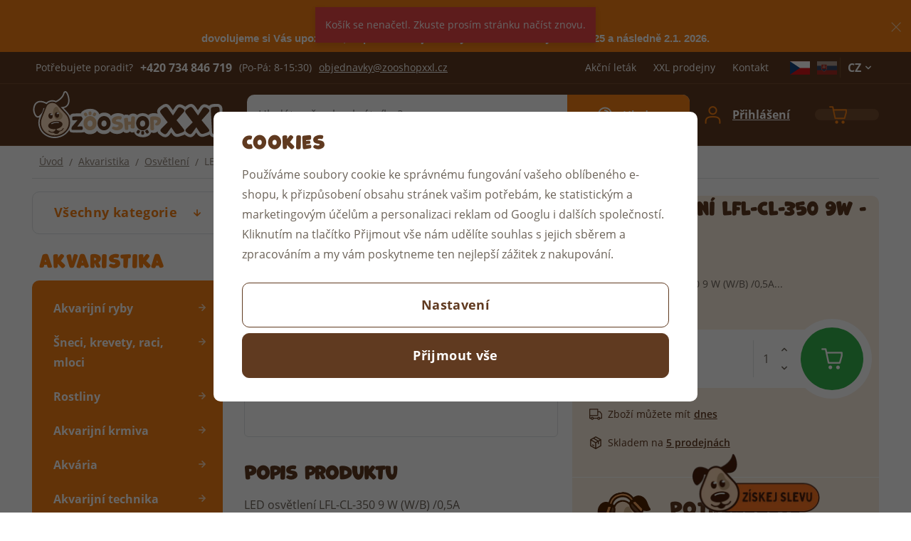

--- FILE ---
content_type: text/html; charset=UTF-8
request_url: https://www.zooshopxxl.cz/led-osvetleni-lfl-cl-350-9w-modrobile_z15101/
body_size: 32813
content:
<!DOCTYPE html>


                     
    
         
            
   

    
        
                
        
        

                                                

   
   
   


<html class="no-js lang-cs" lang="cs">
<head>
   <meta charset="utf-8">
   
      <meta name="author" content="ZooShopXXL.cz">
   

   <meta name="web_author" content="wpj.cz">

   
      <meta name="description" content="LED osvětlení LFL-CL-350 9 W (W/B) /0,5A">
   

   
               <meta name="robots" content="index, follow">
         
   <meta name="format-detection" content="telephone=no">


         <meta name="viewport" content="width=device-width, initial-scale=1">
   
   <meta property="og:title" content="LED osvětlení LFL-CL-350 9W - modrobílé - ZooShopXXL.cz">
      
         <meta property="og:image" content="https://www.zooshopxxl.cz/data/tmp/108/4/31474_108.jpg?1653993651_1">
   
   <meta property="og:url" content="https://www.zooshopxxl.cz/led-osvetleni-lfl-cl-350-9w-modrobile_z15101/">
   <meta property="og:type" content="website">

   
   

   
      <title>LED osvětlení LFL-CL-350 9W - modrobílé - ZooShopXXL.cz</title>
   

   
      
   <link rel="stylesheet" href="https://use.typekit.net/ekh0dqz.css">


      
         <link rel="stylesheet" href="/web/build/app.3fdd4186.css">
         
      
   <link rel="stylesheet" href="/web/build/product.26e7bc53.css">

   

   
         <link rel="canonical" href="https://www.zooshopxxl.cz/led-osvetleni-lfl-cl-350-9w-modrobile_z15101/">
   

   
         

   
   <link rel="shortcut icon" href="/templates/images/favicon.ico">
   
   
   <link rel="apple-touch-icon" sizes="180x180" href="/templates/images/share/apple-touch-icon.png">
   <link rel="icon" type="image/png" sizes="32x32" href="/templates/images/share/favicon-32x32.png">
   <link rel="icon" type="image/png" sizes="16x16" href="/templates/images/share/favicon-16x16.png">
   <link rel="manifest" href="/templates/images/share/site.webmanifest">

   <link rel="search" href="/vyhledavani/" type="text/html">

   <script src="/common/static/js/sentry-6.16.1.min.js"></script>

<script>
   Sentry.init({
      dsn: 'https://bdac53e35b1b4424b35eb8b76bcc2b1a@sentry.wpj.cz/9',
      allowUrls: [
         /www\.zooshopxxl\.cz\//
      ],
      denyUrls: [
         // Facebook flakiness
         /graph\.facebook\.com/i,
         // Facebook blocked
         /connect\.facebook\.net\/en_US\/all\.js/i,
         // Chrome extensions
         /extensions\//i,
         /^chrome:\/\//i,
         /kupshop\.local/i
      ],
      beforeSend(event) {
         if (!/FBA[NV]|PhantomJS|SznProhlizec/.test(window.navigator.userAgent)) {
            return event;
         }
      },
      ignoreErrors: [
         // facebook / ga + disabled cookies
         'fbq is not defined',
         'Can\'t find variable: fbq',
         '_gat is not defined',
         'AW is not defined',
         'Can\'t find variable: AW',
         'url.searchParams.get', // gtm koza
         // localstorage not working in incoginto mode in iOS
         'The quota has been exceeded',
         'QuotaExceededError',
         'Undefined variable: localStorage',
         'localStorage is null',
         'The operation is insecure',
         "Failed to read the 'localStorage'",
         "gtm_",
         "Can't find variable: glami",
      ]
   });

   Sentry.setTag("web", "prod_zooshopxxl_db");
   Sentry.setTag("wbpck", 1);
   Sentry.setTag("adm", 0);
   Sentry.setTag("tpl", "x");
   Sentry.setTag("sentry_v", "6.16.1");
</script>

   <script>
   window.wpj = window.wpj || {};
   wpj.onReady = wpj.onReady || [];
   wpj.jsShop = wpj.jsShop || {events:[]};

   window.dataLayer = window.dataLayer || [];
   function gtag() {
      window.dataLayer.push(arguments);
   }
   window.wpj.cookie_bar_send = true;

   wpj.getCookie = (sKey) => decodeURIComponent(
      document.cookie.replace(
         new RegExp(
            '(?:(?:^|.*;)\\s*' +
            encodeURIComponent(sKey).replace(/[\-\.\+\*]/g, '\\$&') +
            '\\s*\\=\\s*([^;]*).*$)|^.*$'
         ),
         '$1'
      )
   ) || null;

      var consents = wpj.getCookie('cookie-bar')?.split(',');

   if (!(consents instanceof Array)){
      consents = [];
   }

   consents_fields = {
      ad_storage: consents.includes('ad_storage') ? 'granted' : 'denied',
      ad_user_data: consents.includes('ad_storage') ? 'granted' : 'denied',
      ad_personalization: consents.includes('ad_storage') ? 'granted' : 'denied',
      personalization_storage: consents.includes('personalization_and_functionality_storage') ? 'granted' : 'denied',
      functionality_storage: 'granted',
      analytics_storage: consents.includes('analytics_storage') ? 'granted' : 'denied',
   };
   gtag('consent', 'default', consents_fields);

   gtag("set", "ads_data_redaction", true);

   dataLayer.push({
      'event': 'defaultConsent',
      'consents' : consents_fields,
      'version': 'v2'
   });
   </script>

<script>
   wpj.data = wpj.data || { };

   
   

   

   
</script>


   

         <meta name="google-site-verification" content="3mo5uY6lv82R3usR_fp1wGpVpMVd3oSvUa3JdmxdeOg">
         <meta name="google-site-verification" content="UkqWk46m75-jxXW_1yE2m6j5xSkH2nAGdxddCFCPSIg">
         <meta name="google-site-verification" content="xzm5gbwT3N-r3AAM6e0Wmy1LiJu9lOvy0Erkv-IHfqk">
   
         <meta name="facebook-domain-verification" content="rrvc68s42t7805r0bfs4t8f3kuzfbe">
   
   
   
             <script async src="https://www.googletagmanager.com/gtag/js?id=G-753KG9XXMX"></script>
   
   <script>
      <!-- Global site tag (gtag.js) - Google Analytics 4 -->
      gtag('config', 'G-753KG9XXMX');
   </script>

      

   

<script>page_data = {"page":{"language":"cs","title":"LED osv\u011btlen\u00ed LFL-CL-350 9W - modrob\u00edl\u00e9 - ZooShopXXL.cz","path":"\/led-osvetleni-lfl-cl-350-9w-modrobile_z15101\/","currency":"CZK","currencyRate":1,"breadCrumbs":[{"id":"","name":"Dom\u016f"},{"id":1064,"name":"Akvaristika"},{"id":739,"name":"Osv\u011btlen\u00ed"},{"id":"","name":"LED osv\u011btlen\u00ed LFL-CL-350 9W - modrob\u00edl\u00e9"}],"environment":"live","type":"product"},"resetRefferer":false,"event":"pageView","products":[{"id":15101,"idProduct":15101,"EAN":8595166744001,"code":"A7482","productCode":"A7482","hasVariations":false,"variationsIds":[],"idVariation":null,"variationCode":null,"variationName":null,"soldOut":null,"idAll":[],"categoryMain":[{"id":1064,"name":"Akvaristika"},{"id":739,"name":"Osv\u011btlen\u00ed"}],"categoryCurrent":[{"id":1064,"name":"Akvaristika"},{"id":739,"name":"Osv\u011btlen\u00ed"},{"id":"","name":"LED osv\u011btlen\u00ed LFL-CL-350 9W - modrob\u00edl\u00e9"}],"producer":"TOMMI","campaigns":[],"name":"LED osv\u011btlen\u00ed LFL-CL-350 9W - modrob\u00edl\u00e9","vat":21,"price":643.8,"priceWithVat":779,"priceWithoutVat":643.8,"priceVat":135.2,"priceWithoutDiscount":643.8,"discount":0,"hasDiscount":false,"availability":"skladem","url":"https:\/\/www.zooshopxxl.cz\/led-osvetleni-lfl-cl-350-9w-modrobile_z15101\/","imageUrl":"https:\/\/www.zooshopxxl.cz\/data\/tmp\/0\/4\/31474_0.jpg?1653993651_1","position":1}],"once":false,"version":"v2"};page_data['page']['layout'] = window.innerWidth  > 991 ? 'web' : window.innerWidth > 543 ? 'tablet' : 'mobil';if (typeof userData === 'undefined') {var userData = wpj.getCookie('jsShopGtmUser');var userDataParsed = null;if(userData) {userDataParsed = JSON.parse(userData);wpj.onReady.push(function () {wpj.storage.cookies.removeItem('jsShopGtmUser');});} else {userData = localStorage.getItem('js-shop-gtm-user');if(userData) {userDataParsed = JSON.parse(userData).data;}}}if (userDataParsed) {page_data.user = userDataParsed;}dataLayer.push(page_data);</script><script src="/common/static/wpj/wpj.gtm.js?v2"></script><script>var urlParams = new URLSearchParams(window.location.search);var hash = location.href.split("#")[1] || urlParams.get('id_variation') || "";gtm_getDetailImpressions(hash, 'detailImpressions');</script><script>
              wpj.onReady.push(function () {
                 [ 'logout', 'registration', 'login', 'newsletter_subscribe'].forEach(function (type) {
                    let cookieValue = wpj.storage.cookies.getItem('gtm_'+type);

                    if (cookieValue === null) {
                       return;
                    }
                    wpj.storage.cookies.removeItem('gtm_'+type);

                    cookieValue = JSON.parse(cookieValue);

                    let valueData;
                    if (type === 'newsletter_subscribe') {
                       valueData = { ...cookieValue };
                       type = 'newsletterSubscribe';
                    } else if (cookieValue instanceof Array) {
                       valueData = { data: cookieValue };
                    } else {
                       valueData = { value: cookieValue };
                    }
                     window.dataLayer.push({
                        event: 'success' +  gtm_ucfirst(type),
                           ...valueData
                     });
                 });
              });
              function gtm_ucfirst(str) {
                   if (!str || typeof str !== 'string') return str;
                   return str.charAt(0).toUpperCase() + str.slice(1);
               }
           </script>      <!-- Google Tag Manager -->
   <script data-cookieconsent="ignore">(function(w,d,s,l,i) {w[l] = w[l] || [];w[l].push({'gtm.start': new Date().getTime(), event: 'gtm.js'});
         var f = d.getElementsByTagName(s)[0],j=d.createElement(s),dl=l != 'dataLayer' ? '&l=' + l : '';
         j.async = true;j.src='//www.googletagmanager.com/gtm.js?id=' + i + dl;f.parentNode.insertBefore(j, f);
      })(window, document, 'script', 'dataLayer', 'GTM-KPWMLBD');</script>
   <!-- End Google Tag Manager -->
</head>
<body >



<!-- Google Tag Manager -->
   <noscript>
       <iframe src="//www.googletagmanager.com/ns.html?id=GTM-KPWMLBD" height="0" width="0" style="display:none;visibility:hidden"></iframe>
   </noscript>
<!-- End Google Tag Manager -->


   
      
                <div class="alert alert-info alert-dismissible text-center infopanel "
        data-infopanel="1"
        data-version="15" data-nosnippet>
               <p><strong><span style="font-size:11pt"><span style="font-family:&quot;Calibri&quot;,sans-serif">Vážení zákazníci,</span></span></strong></p>

<p><strong><span style="font-size:11pt"><span style="font-family:&quot;Calibri&quot;,sans-serif">dovolujeme si Vás upozornit, že poslední objednávky budou odesílány 23.12.2025 a následně 2.1. 2026. </span></span></strong></p>
                     <button type="button" class="close" data-infopanel-close="1" aria-label="Zavřít">
            <span class="fc lightbox_close"></span>
         </button>
         </div>
   <script>
      var $localInfoPanelsData = {};
      var $infoPanel = null;

      if (window.localStorage.getItem('info_panels')) {
         $localInfoPanelsData = JSON.parse(window.localStorage.getItem('info_panels'));
         $infoPanel = $localInfoPanelsData['info-panel-1'];
      }

      if ($infoPanel && $infoPanel['version'] >= "15") {
         var $infoElements = document.querySelectorAll('[data-infopanel="1"]');
         $infoElements.forEach(element => {
            element.remove();
         });
      }
   </script>

      <div class="header-top">
   <div class="container display-flex">
      <div class="contact">
         <span>Potřebujete poradit?</span>
                     <strong>+420&nbsp;734 846 719</strong>
            <span>(Po-Pá: 8-15:30)</span>
                  <a href="mailto:objednavky@zooshopxxl.cz">objednavky@zooshopxxl.cz</a>
      </div>
      <div class="menu-wrapper">
         
<div class="">
    
   <ul class="">
                 <li class=" item-62">
             <a href="/akcni-letak/" >
                 Akční leták
             </a>
                        </li>
                 <li class=" item-49">
             <a href="/prodejny" >
                 XXL prodejny
             </a>
                        </li>
                 <li class=" item-32">
             <a href="/kontakt/" >
                 Kontakt
             </a>
                        </li>
          </ul>

</div>


                     <div class="header-country">
   
   
         <a href="/zeme/CZ" title="Česká republika" class="is-active ">
         <img src="/common/static/images/flags/cz.svg" alt="Česká republika" width="28" height="19">

               </a>
         <a href="/zeme/SK" title="Slovensko" class="">
         <img src="/common/static/images/flags/sk.svg" alt="Slovensko" width="28" height="19">

               </a>
   </div>
            <div class="lang-switch">
               <span>CZ<i class="fc icons_caret-down"></i></span>
               <div class="languages-content" style="display: none;">
                  <ul>
                     
                                             <li class="hidden">
                           <a href="/change-language/cs/" title="cs">
                              CZ
                           </a>
                        </li>
                                             <li>
                           <a href="/change-language/de/" title="de">
                              DE
                           </a>
                        </li>
                                       </ul>
               </div>
            </div>
               </div>
   </div>
</div>
<header class="header">
   <div class="container display-flex">
      <div class="header-burger header-icon">
         <a href="" data-toggle="burger">
            <span class="fc icons_menu"></span>
         </a>
      </div>
      <a href="/" title="ZooShopXXL.cz" class="logo">
         <picture>
            <source srcset="/templates/images/logo_rwd.svg" media="(max-width: 991px)">
            <img src="/templates/images/logo.svg" alt="ZooShopXXL.cz" width="282" height="66">
         </picture>
      </a>
                  <div class="header-search-inline">
   <form method="get" action="/vyhledavani/">
      <input type="text" name="search" value="" maxlength="100" class="form-control autocomplete-control"
             placeholder="Hledáte něco konkrétního?" autocomplete="off" data-search-input>
      <button name="submit" type="submit" value="Hledat"
              class="btn btn-search fc icons_search" >Hledat</button>
         </form>
</div>

      <div class="header-icons">
         <div class="header-search header-icon">
            <a href="/vyhledavani/" data-toggle="search">
               <span class="fc icons_search"></span>
            </a>
         </div>

         
            <div class="header-login header-icon" id="js-shop-user">
               <a href="/prihlaseni/" class="cart-signin">
                  <span class="fc icons_user"></span>
                  <div>
                     <span>Váš účet</span>
                     <p class="login">Přihlášení</p>
                  </div>
               </a>
            </div>
            <div class="header-cart header-icon" id="js-shop-cart-info">
   <a href="/kosik/" class='empty'>
      <span class='fc icons_cart'></span>
      <span class='price'></span>
   </a>
</div>

<div id="js-shop-cart">
</div>
               </div>
   </div>
</header>
<div class="header-search-outer">
   <div class="header-search-inner" data-search-form>
      <div class="container">
         <form method="get" role="search" action="/vyhledavani/">
            <input type="text" name="search" value="" maxlength="100" class="form-control autocomplete-control"
                   placeholder="Hledáte něco konkrétního?" aria-label="Hledáte něco konkrétního?" autocomplete="off" data-search-input>
            <button name="submit" type="submit" value="Hledat" class="btn btn-primary btn-block"><span>Hledat</span></button>
            <button class="search-toggle" data-toggle="search" aria-label="Zavřít"><i class="fc lightbox_close"></i></button>
         </form>
      </div>
   </div>
</div>

<script id="productSearch" type="text/x-dot-template">
      <div class="autocomplete-inner">
      
      {{? it.items.Produkty || it.items.Kategorie || it.items.Vyrobci || it.items.Clanky }}


      <div class="autocomplete-products">
         {{? it.items.Kategorie }}
         <div class="autocomplete-categories">
            
            <p class="title-default">Kategorie</p>
            
            <div class="row">
               {{~it.items.Kategorie.items :item :index}}
               <div data-autocomplete-item="section" class="col-xxxl-3 col-xl-4 col-md-6 col-xxs-12">
                  <a class="ac-section" href="/presmerovat/?type=category&id={{=item.id}}">
                     {{? item.photo_src}}
                     <img src="{{=item.photo_src}}" alt="{{=item.label}}">
                     {{??}}
                     <img src="/data/tmp/6/0/0_6.jpg?_1" alt="{{=item.label}}">
                     {{?}}
                     <span>{{=item.name}}</span>
                  </a>
               </div>
               {{~}}
            </div>
         </div>
         {{?}}
         {{? it.items.Produkty }}
         <div class="autocomplete-products-inner">
            
            <p class="title-default">Produkty</p>
            
            <ul>
               {{~it.items.Produkty.items :item :index}}
               <li data-autocomplete-item="product">
                  <a href="/presmerovat/?type=product&id={{=item.id}}">
                     {{? item.image }}
                     <img src="{{=item.image}}" alt="{{=item.label}}">
                     {{??}}
                     <img src="/data/tmp/2/0/0_2.jpg?_1" alt="{{=item.label}}">
                     {{?}}
                     <div class="title-wrapper">
                        <span class="title">{{=item.label}}</span>
                        {{? item.price }}
                        <span class="price">{{=item.price}}</span>
                        {{?}}
                     </div>
                  </a>
               </li>
               {{~}}
            </ul>
         </div>
         {{?}}
      </div>

   {{? it.items.Produkty }}
      <div class="autocomplete-top-product">
         <div class="deco-label">
            <span class="fc icons_deco-footprint-alt"></span>
            <span class="title h4">top</span>
         </div>
         <p class="title-default">produkt</p>
         <ul>
            {{~it.items.Produkty.items :item :index}}
            <li data-autocomplete-item="product">
               <a href="/presmerovat/?type=product&id={{=item.id}}">
                  {{? item.image }}
                  <img src="{{=item.image}}" alt="{{=item.label}}" class="img-responsive">
                  {{??}}
                  <img src="/data/tmp/2/0/0_2.jpg?_1" class="img-responsive" alt="{{=item.label}}">
                  {{?}}
                  <div class="title-wrapper">
                     <span class="title">{{=item.label}}</span>
                     {{? item.price }}
                     <span class="price">{{=item.price}}</span>
                     {{?}}
                  </div>
               </a>
            </li>
            {{~}}
         </ul>
      </div>
   {{?}}

      
      <div class="ac-showall" data-autocomplete-item="show-all">
         <a href="" class="btn btn-primary btn-block">Zobrazit všechny výsledky</a>
      </div>
      
      {{??}}
      <div class="autocomplete-noresult">
         <p>
            
            Žádný výsledek
            
         </p>
      </div>
      {{?}}
      
   </div>
</script>

<script>
   
   wpj.onReady.push(function () {
      $('[data-search-input]').productSearch();
   });
   
</script>
   
   
      
   <main class="main container product-main">
      
   <ul class="breadcrumbs ">
                           <li><a href="/" title="Zpět na úvod">Úvod</a></li>
                                       <li><a href="/akvaristika_k1064/" title="Zpět na Akvaristika">Akvaristika</a></li>
                                       <li><a href="/akvaristika_k1064/osvetleni_k739/" title="Zpět na Osvětlení">Osvětlení</a></li>
                                       <li class="active">LED osvětlení LFL-CL-350 9W - modrobílé</li>
                     </ul>


      <div class="product-body">
         <div class="product-side">
            <div class="sidebar-sections-wrapper">
               <div class="sections-root">
                  <button type="button" class="sections-title btn btn-sections">Všechny kategorie</button>
                  <div class="opener-content">
                      <div class="sidebar-sections" data-sidesections><ul class="list-unstyled sidebar-sections-nav sidebar-sections-nav-root"><li class="sidebar-navitem section_970" data-sidesections-navitem><a href="/psi_k970/" class="navlink"><span>Psi</span></a></li><li class="sidebar-navitem section_1028" data-sidesections-navitem><a href="/kocky_k1028/" class="navlink"><span>Kočky</span></a></li><li class="sidebar-navitem section_1064" data-sidesections-navitem><a href="/akvaristika_k1064/" class="navlink"><span>Akvaristika</span></a></li><li class="sidebar-navitem section_1082" data-sidesections-navitem><a href="/teraristika_k1082/" class="navlink"><span>Teraristika</span></a></li><li class="sidebar-navitem section_1092" data-sidesections-navitem><a href="/hlodavci_k1092/" class="navlink"><span>Hlodavci</span></a></li><li class="sidebar-navitem section_1113" data-sidesections-navitem><a href="/ptaci_k1113/" class="navlink"><span>Ptáci</span></a></li><li class="sidebar-navitem section_1124" data-sidesections-navitem><a href="/kone_k1124/" class="navlink"><span>Koně</span></a></li><li class="sidebar-navitem section_1144" data-sidesections-navitem><a href="/vyprodej_k1144/" class="navlink"><span>Výprodej</span></a></li></ul></div> 


                  </div>
               </div>

                                 <h3>Akvaristika</h3>
                   <div class="sidebar-sections" data-sidesections><ul class="list-unstyled sidebar-sections-nav"><li class="sidebar-navitem section_563" data-sidesections-navitem><i class="navitem-trigger" data-sidesections-trigger></i><a href="/akvaristika_k1064/akvarijni-ryby_k563/" class="navlink"><span>Akvarijní ryby</span></a><ul class="list-unstyled sidebar-sections-nav"><li class="sidebar-navitem section_886" data-sidesections-navitem><a href="/akvaristika_k1064/akvarijni-ryby_k563/cichlidy_k886/" class="navlink"><span>Cichlidy</span></a></li><li class="sidebar-navitem section_134" data-sidesections-navitem><a href="/akvaristika_k1064/akvarijni-ryby_k563/cichlidy-tanganika_k134/" class="navlink"><span>Cichlidy Tanganika</span></a></li><li class="sidebar-navitem section_720" data-sidesections-navitem><a href="/akvaristika_k1064/akvarijni-ryby_k563/cichlidy-malawi_k720/" class="navlink"><span>Cichlidy Malawi</span></a></li><li class="sidebar-navitem section_834" data-sidesections-navitem><a href="/akvaristika_k1064/akvarijni-ryby_k563/skalary_k834/" class="navlink"><span>Skaláry</span></a></li><li class="sidebar-navitem section_772" data-sidesections-navitem><a href="/akvaristika_k1064/akvarijni-ryby_k563/tetry_k772/" class="navlink"><span>Tetry</span></a></li><li class="sidebar-navitem section_532" data-sidesections-navitem><a href="/akvaristika_k1064/akvarijni-ryby_k563/halancici_k532/" class="navlink"><span>Halančíci</span></a></li><li class="sidebar-navitem section_112" data-sidesections-navitem><a href="/akvaristika_k1064/akvarijni-ryby_k563/parmicky_k112/" class="navlink"><span>Parmičky</span></a></li><li class="sidebar-navitem section_724" data-sidesections-navitem><a href="/akvaristika_k1064/akvarijni-ryby_k563/gavunci_k724/" class="navlink"><span>Gavůnci</span></a></li><li class="sidebar-navitem section_737" data-sidesections-navitem><a href="/akvaristika_k1064/akvarijni-ryby_k563/zivorodky_k737/" class="navlink"><span>Živorodky</span></a></li><li class="sidebar-navitem section_175" data-sidesections-navitem><a href="/akvaristika_k1064/akvarijni-ryby_k563/labyrintky_k175/" class="navlink"><span>Labyrintky</span></a></li><li class="sidebar-navitem section_213" data-sidesections-navitem><a href="/akvaristika_k1064/akvarijni-ryby_k563/sumci_k213/" class="navlink"><span>Sumci</span></a></li><li class="sidebar-navitem section_105" data-sidesections-navitem><a href="/akvaristika_k1064/akvarijni-ryby_k563/ostatni_k105/" class="navlink"><span>Ostatní</span></a></li><li class="sidebar-navitem section_1066" data-sidesections-navitem><a href="/akvaristika_k1064/akvarijni-ryby_k563/studenovodni-ryby_k1066/" class="navlink"><span>Studenovodní ryby</span></a></li></ul></li><li class="sidebar-navitem section_594" data-sidesections-navitem><i class="navitem-trigger" data-sidesections-trigger></i><a href="/akvaristika_k1064/sneci-krevety-raci-mloci_k594/" class="navlink"><span>Šneci, krevety, raci, mloci</span></a><ul class="list-unstyled sidebar-sections-nav"><li class="sidebar-navitem section_1065" data-sidesections-navitem><a href="/akvaristika_k1064/sneci-krevety-raci-mloci_k594/obojzivelnici_k1065/" class="navlink"><span>Obojživelníci</span></a></li><li class="sidebar-navitem section_422" data-sidesections-navitem><a href="/akvaristika_k1064/sneci-krevety-raci-mloci_k594/raci_k422/" class="navlink"><span>Raci</span></a></li><li class="sidebar-navitem section_218" data-sidesections-navitem><a href="/akvaristika_k1064/sneci-krevety-raci-mloci_k594/sneci_k218/" class="navlink"><span>Šneci</span></a></li><li class="sidebar-navitem section_277" data-sidesections-navitem><a href="/akvaristika_k1064/sneci-krevety-raci-mloci_k594/krevety_k277/" class="navlink"><span>Krevety</span></a></li></ul></li><li class="sidebar-navitem section_102" data-sidesections-navitem><i class="navitem-trigger" data-sidesections-trigger></i><a href="/akvaristika_k1064/rostliny_k102/" class="navlink"><span>Rostliny</span></a><ul class="list-unstyled sidebar-sections-nav"><li class="sidebar-navitem section_192" data-sidesections-navitem><i class="navitem-trigger" data-sidesections-trigger></i><a href="/akvaristika_k1064/rostliny_k102/zive-akvarijni-rostliny_k192/" class="navlink"><span>Živé Akvarijní rostliny</span></a><ul class="list-unstyled sidebar-sections-nav"><li class="sidebar-navitem section_611" data-sidesections-navitem><a href="/akvaristika_k1064/rostliny_k102/zive-akvarijni-rostliny_k192/popredi-stred-akvaria_k611/" class="navlink"><span>Popředí - střed akvária</span></a></li><li class="sidebar-navitem section_228" data-sidesections-navitem><a href="/akvaristika_k1064/rostliny_k102/zive-akvarijni-rostliny_k192/stred-zadni-cast-akvaria_k228/" class="navlink"><span>Střed - zadní část akvária</span></a></li><li class="sidebar-navitem section_279" data-sidesections-navitem><a href="/akvaristika_k1064/rostliny_k102/zive-akvarijni-rostliny_k192/plovouci-rostliny_k279/" class="navlink"><span>Plovoucí rostliny</span></a></li><li class="sidebar-navitem section_922" data-sidesections-navitem><a href="/akvaristika_k1064/rostliny_k102/zive-akvarijni-rostliny_k192/rostliny-set_k922/" class="navlink"><span>Rostliny set</span></a></li></ul></li><li class="sidebar-navitem section_657" data-sidesections-navitem><a href="/akvaristika_k1064/rostliny_k102/plastove-rostliny_k657/" class="navlink"><span>Plastové rostliny</span></a></li><li class="sidebar-navitem section_826" data-sidesections-navitem><a href="/akvaristika_k1064/rostliny_k102/hnojivo-pro-rostliny_k826/" class="navlink"><span>Hnojivo pro rostliny</span></a></li></ul></li><li class="sidebar-navitem section_547" data-sidesections-navitem><i class="navitem-trigger" data-sidesections-trigger></i><a href="/akvaristika_k1064/akvarijni-krmiva_k547/" class="navlink"><span>Akvarijní krmiva</span></a><ul class="list-unstyled sidebar-sections-nav"><li class="sidebar-navitem section_1067" data-sidesections-navitem><a href="/akvaristika_k1064/akvarijni-krmiva_k547/krmivo-pro-akvarijni-ryby_k1067/" class="navlink"><span>Krmivo pro akvarijní ryby</span></a></li><li class="sidebar-navitem section_1068" data-sidesections-navitem><a href="/akvaristika_k1064/akvarijni-krmiva_k547/krmivo-pro-studenovodni-ryby_k1068/" class="navlink"><span>Krmivo pro studenovodní ryby</span></a></li><li class="sidebar-navitem section_1069" data-sidesections-navitem><a href="/akvaristika_k1064/akvarijni-krmiva_k547/krmivo-pro-obojzivelniky-a-krevety_k1069/" class="navlink"><span>Krmivo pro obojživelníky a krevety</span></a></li></ul></li><li class="sidebar-navitem section_79" data-sidesections-navitem><i class="navitem-trigger" data-sidesections-trigger></i><a href="/akvaristika_k1064/akvaria_k79/" class="navlink"><span>Akvária</span></a><ul class="list-unstyled sidebar-sections-nav"><li class="sidebar-navitem section_760" data-sidesections-navitem><a href="/akvaristika_k1064/akvaria_k79/akvarijni-sety_k760/" class="navlink"><span>Akvarijní sety</span></a></li><li class="sidebar-navitem section_331" data-sidesections-navitem><a href="/akvaristika_k1064/akvaria_k79/akvaria-sklenena_k331/" class="navlink"><span>Akvária skleněná</span></a></li><li class="sidebar-navitem section_925" data-sidesections-navitem><a href="/akvaristika_k1064/akvaria_k79/bettaria_k925/" class="navlink"><span>Bettária</span></a></li><li class="sidebar-navitem section_84" data-sidesections-navitem><a href="/akvaristika_k1064/akvaria_k79/podlozky-pod-akvaria_k84/" class="navlink"><span>Podložky pod akvária</span></a></li><li class="sidebar-navitem section_661" data-sidesections-navitem><a href="/akvaristika_k1064/akvaria_k79/akvarijni-skrinky_k661/" class="navlink"><span>Akvarijní skříňky</span></a></li></ul></li><li class="sidebar-navitem section_64" data-sidesections-navitem><i class="navitem-trigger" data-sidesections-trigger></i><a href="/akvaristika_k1064/akvarijni-technika_k64/" class="navlink"><span>Akvarijní technika</span></a><ul class="list-unstyled sidebar-sections-nav"><li class="sidebar-navitem section_1070" data-sidesections-navitem><a href="/akvaristika_k1064/akvarijni-technika_k64/filtrace_k1070/" class="navlink"><span>Filtrace</span></a></li><li class="sidebar-navitem section_1071" data-sidesections-navitem><a href="/akvaristika_k1064/akvarijni-technika_k64/molitanove-filtry_k1071/" class="navlink"><span>Molitanové filtry</span></a></li><li class="sidebar-navitem section_1077" data-sidesections-navitem><a href="/akvaristika_k1064/akvarijni-technika_k64/cerpadla_k1077/" class="navlink"><span>Čerpadla</span></a></li><li class="sidebar-navitem section_1072" data-sidesections-navitem><a href="/akvaristika_k1064/akvarijni-technika_k64/topitka_k1072/" class="navlink"><span>Topítka</span></a></li><li class="sidebar-navitem section_1073" data-sidesections-navitem><a href="/akvaristika_k1064/akvarijni-technika_k64/vzduchovaci-moturky_k1073/" class="navlink"><span>Vzduchovací motůrky</span></a></li><li class="sidebar-navitem section_295" data-sidesections-navitem><a href="/akvaristika_k1064/akvarijni-technika_k64/krmitka-automaticka_k295/" class="navlink"><span>Krmítka automatická</span></a></li><li class="sidebar-navitem section_1074" data-sidesections-navitem><a href="/akvaristika_k1064/akvarijni-technika_k64/nahradni-dily-a-naplne_k1074/" class="navlink"><span>Náhradní díly a náplně</span></a></li></ul></li><li class="sidebar-navitem section_739" data-sidesections-navitem><a href="/akvaristika_k1064/osvetleni_k739/" class="navlink"><span>Osvětlení</span></a></li><li class="sidebar-navitem section_846" data-sidesections-navitem><i class="navitem-trigger" data-sidesections-trigger></i><a href="/akvaristika_k1064/akvarijni-potreby_k846/" class="navlink"><span>Akvarijní potřeby</span></a><ul class="list-unstyled sidebar-sections-nav"><li class="sidebar-navitem section_238" data-sidesections-navitem><a href="/akvaristika_k1064/akvarijni-potreby_k846/sitky-sita-chytace_k238/" class="navlink"><span>Síťky, síta, chytače</span></a></li><li class="sidebar-navitem section_586" data-sidesections-navitem><a href="/akvaristika_k1064/akvarijni-potreby_k846/teplomery_k586/" class="navlink"><span>Teploměry</span></a></li><li class="sidebar-navitem section_1078" data-sidesections-navitem><a href="/akvaristika_k1064/akvarijni-potreby_k846/krmitka_k1078/" class="navlink"><span>Krmítka</span></a></li><li class="sidebar-navitem section_836" data-sidesections-navitem><a href="/akvaristika_k1064/akvarijni-potreby_k846/odkalovace-hadicky_k836/" class="navlink"><span>Odkalovače, hadičky</span></a></li><li class="sidebar-navitem section_556" data-sidesections-navitem><a href="/akvaristika_k1064/akvarijni-potreby_k846/sterky-a-skrabky_k556/" class="navlink"><span>Stěrky a škrabky</span></a></li><li class="sidebar-navitem section_811" data-sidesections-navitem><a href="/akvaristika_k1064/akvarijni-potreby_k846/skrtitka-rozdvojky_k811/" class="navlink"><span>Škrtítka, rozdvojky</span></a></li><li class="sidebar-navitem section_947" data-sidesections-navitem><a href="/akvaristika_k1064/akvarijni-potreby_k846/porodnicky_k947/" class="navlink"><span>Porodničky</span></a></li><li class="sidebar-navitem section_78" data-sidesections-navitem><a href="/akvaristika_k1064/akvarijni-potreby_k846/lepidla-a-silikony_k78/" class="navlink"><span>Lepidla a silikony</span></a></li><li class="sidebar-navitem section_776" data-sidesections-navitem><a href="/akvaristika_k1064/akvarijni-potreby_k846/transportni-sacky-na-ryby_k776/" class="navlink"><span>Transportní sáčky na ryby</span></a></li><li class="sidebar-navitem section_770" data-sidesections-navitem><a href="/akvaristika_k1064/akvarijni-potreby_k846/ostatni_k770/" class="navlink"><span>Ostatní</span></a></li></ul></li><li class="sidebar-navitem section_928" data-sidesections-navitem><a href="/akvaristika_k1064/nemoci-a-uprava-vody_k928/" class="navlink"><span>Nemoci a úprava vody</span></a></li><li class="sidebar-navitem section_967" data-sidesections-navitem><a href="/akvaristika_k1064/vzduchovaci-kameny_k967/" class="navlink"><span>Vzduchovací kameny</span></a></li><li class="sidebar-navitem section_857" data-sidesections-navitem><a href="/akvaristika_k1064/akvarijni-pisky-substraty_k857/" class="navlink"><span>Akvarijní písky, substráty</span></a></li><li class="sidebar-navitem section_301" data-sidesections-navitem><i class="navitem-trigger" data-sidesections-trigger></i><a href="/akvaristika_k1064/dekorace-akvarijni_k301/" class="navlink"><span>Dekorace akvarijní</span></a><ul class="list-unstyled sidebar-sections-nav"><li class="sidebar-navitem section_632" data-sidesections-navitem><a href="/akvaristika_k1064/dekorace-akvarijni_k301/pozadi-a-tapety_k632/" class="navlink"><span>Pozadí a tapety</span></a></li><li class="sidebar-navitem section_675" data-sidesections-navitem><a href="/akvaristika_k1064/dekorace-akvarijni_k301/kameny_k675/" class="navlink"><span>Kameny</span></a></li><li class="sidebar-navitem section_897" data-sidesections-navitem><a href="/akvaristika_k1064/dekorace-akvarijni_k301/koreny_k897/" class="navlink"><span>Kořeny</span></a></li><li class="sidebar-navitem section_1079" data-sidesections-navitem><a href="/akvaristika_k1064/dekorace-akvarijni_k301/ukryty_k1079/" class="navlink"><span>Úkryty</span></a></li><li class="sidebar-navitem section_939" data-sidesections-navitem><a href="/akvaristika_k1064/dekorace-akvarijni_k301/skalky-a-koraly_k939/" class="navlink"><span>Skalky a korály</span></a></li><li class="sidebar-navitem section_373" data-sidesections-navitem><a href="/akvaristika_k1064/dekorace-akvarijni_k301/ostatni_k373/" class="navlink"><span>Ostatní</span></a></li></ul></li></ul></div><script> wpj.onReady.push(function () { $('[data-sidesections] [data-sidesections-trigger]').on('click', function (e) { var $list_item = $(this).closest('[data-sidesections-navitem]'); $list_item.children('ul').slideToggle(); if (!$list_item.hasClass('toggle-opened') && $list_item.hasClass('opened')) $list_item.removeClass('opened'); else $list_item.toggleClass('toggle-opened'); }); }); </script> 

         <script>
         wpj.onReady.push(function () {
                        $("[data-sidesections] .section_1064").addClass('opened');
                        $("[data-sidesections] .section_739").addClass('opened').addClass('active');
                     });
      </script>
   
                           </div>
         </div>
         <div class="product-content">
            <div class=" product-top">
               <div class="row">
                  <div class="col-xxs-12 col-xl-6 column-left">
                                             <div class="product-gallery" data-gallery-wrapper>
   <div class="product-photo-main">
            <a href="/data/tmp/0/4/31474_0.jpg?1653993651_1" data-rel="gallery" data-main-photo-link>
         <img src="/data/tmp/3/4/31474_3.jpg?1653993651_1"
              alt="LED osvětlení LFL-CL-350 9W - modrobílé" class="img-responsive" width="941" height="721" data-main-photo>
      </a>
         </div>

      </div>
                                       </div>

                  <div class="col-xxs-12 col-xl-6 column-right pull-right">
                     
                     <div class="product-content-block">
                        <div class="product-flags">
                                                   </div>
                        <h1>LED osvětlení LFL-CL-350 9W - modrobílé</h1>
                        <div class="product-code-wrapper">
                                                         <p class="product-code">Kód produktu&nbsp;A7482</p>
                                                                              </div>
                                                   <p class="annotation">LED osvětlení LFL-CL-350 9 W (W/B) /0,5A...</p>
                                                
                                                   
                           <div data-reload="variation">
   
   
            
      

   
            
   
         

   
   

      
   

   <div class="submit-block-outer ">
      <div class="submit-block-wrapper">
         

         
   <div class="product-price-block">
            
      <p class="price" data-price>779 Kč</p>
      
      
               <p class="measure-price">2 325,37 Kč / 1 Kg</p>
            
   </div>
            <div class="submit-block-flags ">
            
                           <span class="flag flag-instore">skladem</span>
                                 </div>

                     <form class="product-buy-form" action="/kosik/" method="get" data-buy-form>
               <input type="hidden" name="act" value="add">
               <input type="hidden" name="redir" value="1">
               <input type="hidden" name="IDproduct" value="15101" data-detail-productid>
                              
<div class="submit-block">
   
   

            <div class="buy-count-wrapper">
         <input class="form-control" type="number" name="No" title="Počet kusů" value="1" step="1" data-filter="noreload">
         <div class="buy_count">
            <button type="button" class="fc icons_caret-up plus_unit"
                    title="Přidat 1 ks"></button>
            <button type="button" class="fc icons_caret-down minus_unit"
                    title="Odebrat 1 ks"></button>
         </div>
      </div>
   
   <div class="button-wrapper">
      <button type="submit" class="btn btn-insert" data-submit-btn>
         <span class="fc icons_cart"></span>

               </button>
   </div>
</div>
            </form>
               </div>
   </div>

   
   
      
   
   <div class="delivery-timetable">
               
         
                                             
               
                                                                           
               
                                          
               
                                          
               
                                          
               
                                          
               
                                          
               
                                          
               
                                          
               
                                          
               
                                                      <p>
                  <span class="fc icons_delivery"></span>
                  <span>Zboží můžete mít</span><a href=""
                                                         data-focus-opener="product-delivery">dnes</a>
               </p>
                                                                                                                                                                                                                                                                                                                                                                                                                                                                                                                                                         
                                          <p>
                  <span class="fc icons_package"></span>
                  <span>Skladem na</span>
                  <a href=""
                     data-focus-opener="product-delivery-stores">5 prodejnách</a>
               </p>
                              </div>
         <div class="focus product-delivery"  role="dialog" aria-modal="true" aria-labelledby="focus-title" tabindex="-1">
   <div class="focus-dialog">       <div class="focus-content">
         
            
            <div class="focus-header">
               <span class="title" id="focus-title">
    Kdy zboží obdržím?
</span>

               <a href="#" class="focus-close" data-focus="close">
                  <span>zavřít</span> <span class="fc lightbox_close"></span>
               </a>
            </div>
            
            
   
   

                  <p class="delivery delivery-0">skladem - připraveno k odeslání</p>
         
      <div class="deliveries">
         <h4>Doručení na adresu</h4>
         <table>
                                                                                                                                                                                                                                                <tr>
                  <td>DPD</td>
                  <td class="price">
                                             99 Kč
                                       </td>
                  <td>
                                             
                                          v úterý 6. 1.
                  </td>
               </tr>
                                          <tr>
                  <td>DPD Pickup</td>
                  <td class="price">
                                             99 Kč
                                       </td>
                  <td>
                                             
                                          v úterý 6. 1.
                  </td>
               </tr>
                                          <tr>
                  <td>PPL</td>
                  <td class="price">
                                             99 Kč
                                       </td>
                  <td>
                                             
                                          v úterý 6. 1.
                  </td>
               </tr>
                                          <tr>
                  <td>PPL - Parcel Shop</td>
                  <td class="price">
                                             99 Kč
                                       </td>
                  <td>
                                             
                                          v úterý 6. 1.
                  </td>
               </tr>
                     </table>
      </div>
   
         
         
      </div>
   </div>
</div>
               <div class="focus product-delivery-stores"  role="dialog" aria-modal="true" aria-labelledby="focus-title" tabindex="-1">
   <div class="focus-dialog">       <div class="focus-content">
         
            
            <div class="focus-header">
               <span class="title" id="focus-title">
    Kdy zboží obdržím?
</span>

               <a href="#" class="focus-close" data-focus="close">
                  <span>zavřít</span> <span class="fc lightbox_close"></span>
               </a>
            </div>
            
            
   

                  
                                          
         <div class="inperson">
            <h4>Dostupnost na prodejnách</h4>
            <table>
                                                                                                                                                                                                                                                                                                                                                                                                                                                   <tr>
                        <td>Prodejna ZooShopXXL Ústí n. L.</td>
                        <td class="delivery delivery-0">
                                                         skladem&nbsp;2&nbsp;ks
                                                   </td>
                        <td class="price">
                                                         zdarma
                                                   </td>
                        <td>
                                                         dnes
                                                   </td>
                     </tr>
                                                                                                                                                                                                                                                                                                                                                                                                                                                                     <tr>
                        <td>Prodejna ZooShopXXL Hradec Králové</td>
                        <td class="delivery delivery-0">
                                                         skladem&nbsp;2&nbsp;ks
                                                   </td>
                        <td class="price">
                                                         zdarma
                                                   </td>
                        <td>
                                                         dnes
                                                   </td>
                     </tr>
                                                                                                                                                                                                                                                                                                                                                                                                                                                                     <tr>
                        <td>Prodejna ZooShopXXL Liberec</td>
                        <td class="delivery delivery-0">
                                                         skladem&nbsp;2&nbsp;ks
                                                   </td>
                        <td class="price">
                                                         zdarma
                                                   </td>
                        <td>
                                                         dnes
                                                   </td>
                     </tr>
                                                                                                                                                                                                                                                                                                                                                                                                                                                                     <tr>
                        <td>Prodejna ZooShopXXL Plzeň</td>
                        <td class="delivery delivery-0">
                                                         skladem&nbsp;2&nbsp;ks
                                                   </td>
                        <td class="price">
                                                         zdarma
                                                   </td>
                        <td>
                                                         dnes
                                                   </td>
                     </tr>
                                                                                                                                                                                                                                                                                                                                                                                                                                                                     <tr>
                        <td>Prodejna ZooShopXXL Brno</td>
                        <td class="delivery delivery-0">
                                                         skladem&nbsp;2&nbsp;ks
                                                   </td>
                        <td class="price">
                                                         zdarma
                                                   </td>
                        <td>
                                                         dnes
                                                   </td>
                     </tr>
                                                                                                                                                                                                                                                                                                                                                                                                                                                                     <tr>
                        <td>Centrální sklad Povrly (Po-Pá:8-16)</td>
                        <td class="delivery delivery--1">
                                                         není skladem
                                                   </td>
                        <td class="price">
                                                         zdarma
                                                   </td>
                        <td>
                                                   </td>
                     </tr>
                                                                                                                                                                                                                                                         </table>
         </div>
         
         
         
      </div>
   </div>
</div>
         </div>
                                                <div class="product-support-banner support-banner">
                           <div class="support-title">
                              <img src="/templates/images/dog-support.svg" width="77" height="83" loading="lazy" alt="">
                              <p class="h3">Potřebujete<br><span>Poradit?</span></p>
                           </div>
                           <div class="support-content">
                              <div class="col-content">
                                 <a class="phone" href="tel:734 846 719">734 846 719</a><br>
                                 <span>(Po-Pá: 8-15:30)</span>
                              </div>
                              <div class="col-content">
                                 <a class="mail" href="mailto:objednavky@zooshopxxl.cz">objednavky@zooshopxxl.cz</a>
                              </div>
                           </div>
                           <div class="support-btn-wrapper">
                              <a class="btn btn-primary" href="/kontakt/">Kontakt</a>
                           </div>
                        </div>
                     </div>

                        
<div class="product-links">
   <div class="fav-link-wrapper">
      


   <a href="/ucet/oblibene/pridat/15101" class="fav-link cart-signin"
            title="Přidat mezi oblíbené" rel="nofollow"
       data-signin-next="/ucet/oblibene/pridat/15101">
      <span class="fc icons_heart"></span> Přidat mezi oblíbené
   </a>
   </div>
   <div class="share-btns">
      <span class="share-btns-title">Sdílet</span>
      <a href="http://www.facebook.com/sharer/sharer.php?u=https://www.zooshopxxl.cz/led-osvetleni-lfl-cl-350-9w-modrobile_z15101/&title=LED%20osvětlení%20LFL-CL-350%209W%20-%20modrobílé" target="_blank" rel="noopener noreferrer" title="Sdílet na Facebooku"
         class="fc icons_facebook"></a>
      <a href="http://twitter.com/intent/tweet?status=LED%20osvětlení%20LFL-CL-350%209W%20-%20modrobílé&url=https://www.zooshopxxl.cz/led-osvetleni-lfl-cl-350-9w-modrobile_z15101/" rel="noopener noreferrer" target="_blank" title="Sdílet na Twitteru"
         class="fc icons_twitter"></a>
      <a href="http://pinterest.com/pin/create/bookmarklet/?media=/data/tmp/3/4/31474_3.jpg?1653993651_1&url=https://www.zooshopxxl.cz/led-osvetleni-lfl-cl-350-9w-modrobile_z15101/&is_video=false&description=LED%20osvětlení%20LFL-CL-350%209W%20-%20modrobílé" title="Sdílet na Pinterestu"
         rel="noopener noreferrer" target="_blank" class="fc icons_pinterest"></a>
   </div>
</div>
                  </div>
                  <div class="col-xxs-12 col-xl-6 column-left ">
                     <div class="product-description">
           <h2>Popis produktu</h2>
        <p>LED osvětlení LFL-CL-350 9 W (W/B) /0,5A</p>
    
    </div>
                                             <div class="product-params">
      <p class="h2">Parametry</p>

      <ul>
                                    <li><strong>Typ osvětlení</strong>
                                             LED                           </li>
         
                     <li class="product-producer">
               <span class="product-producer-title">
                  <strong> Výrobce / Dodavatel</strong>
               </span>
               


   <span class="producer-name">TOMMI</span>
            </li>
               </ul>
   </div>
                                             <div class="product-producer">
                                                         <div class="producer-img">
                                                                  <img src="/data/tmp/7/9/229_7.jpg?1701731180_1"
                                      alt="TOMMI" width="129" height="129"
                                      loading="lazy">
                              </div>
                                                      <div class="producer-content product-rwd-content">
                              <h3>TOMMI</h3>
                              
                              <p><div class="w-text"><p>Jsme společnost působící více než 30 let ve <strong>výrobě a distribuci krmiv a potřeb</strong> pro všechna doma chovaná malá zvířata – jednoduše <strong>pro mazlíčky</strong>.<br>Zabezpečíme vše, od výbavy majitele malého štěněte až po zařízení zahradního jezírka potřebnou technikou.</p><p>Chovatelství je koníčkem většiny zaměstnanců v Tommi CZ a naše zkušenosti se tak promítají i do naší práce. <strong>Kvalitní služby</strong>, atraktivní <strong>nabídka zboží</strong>, rychlé a flexibilní řešení podnětů ke spokojenosti našich zákazníků jsou podstatou naší činnosti. Naše nabídka <strong>obsahuje více než 3500 atraktivních položek.</strong><br>V neposlední řadě nezapomínáme na ty, kdo nás nejvíce potřebují. Jsme pravidelnými sponzory nadací a útulků pro zvířata.</p></div><figure class="w-figure text-left"><div class="w-photo w-photo-size-original "> <img srcset="/data/tmp/104/8/38708_104.jpg?1671646560 300w, /data/tmp/105/8/38708_105.jpg?1671646560 600w, /data/tmp/106/8/38708_106.jpg?1671646560 1000w, /data/tmp/107/8/38708_107.jpg?1671646560 1031w" src="/data/tmp/105/8/38708_105.jpg" sizes="(min-width: 1440px) 1031px, (min-width: 1220px) 1031px, (min-width: 768px) calc((100vw / 1) - 20px), calc(100vw - 20px)" draggable="true" class=""> </div></figure><div class=""></div></p>
                              <a href="/tommi_v229/" class="btn-link">Zobrazit produkty</a>

                           </div>
                        </div>
                                       </div>

                  <div class="col-xxs-12 col-xl-6 column-right pull-right">
                     
                     
                                          
                                          
                                          <div class="product-reviews-wrapper" id="recenze">
                        <div class="product-reviews-header">
                           <div class="title">
                              <div>
                                 <h3>Hodnocení</h3>
                                 <span class="reviews-count">(x&nbsp;hodnoceno)</span>
                              </div>
                           </div>
                           <div class="review-stars-wrapper">
                              <span class="rating">0</span>
                              <div class="review-stars">
                                                                     <i class="fc icons_star"></i>
                                                                     <i class="fc icons_star"></i>
                                                                     <i class="fc icons_star"></i>
                                                                     <i class="fc icons_star"></i>
                                                                     <i class="fc icons_star"></i>
                                                               </div>
                              <span class="wpj-tooltip review-stars-tooltip">
   Aritmetický průměr z {rating_count} udělených hodnocení.</span>
                           </div>
                        </div>
                        


   <div class="reviews-empty">
         <p>
                     Tento produkt zatím nemá žádné hodnocení.
               </p>
            <button type="button" class="btn btn-primary"
              data-wpj-focus="/reviews/15101/" data-wpj-focus-ajax="1">Přidat hodnocení</button>
   </div>
                     </div>
                  </div>
               </div>
            </div>
            <div class="product-bottom">
               <hr>
               
                              <div class="w-badges"><div class="w-badge"><span class="fc icons_delivery"></span><div><h4 class="text-left">Doprava zdarma</h4><div class="w-text"><p>při objednávce nad 999 Kč.</p></div></div></div><div class="w-badge"><span class="fc icons_shipping"></span><div><h4 class="text-left">Rychlé doručení</h4><div class="w-text"><p>k Vám domů do 2 dnů.</p></div></div></div><div class="w-badge"><span class="fc icons_store"></span><div><h4 class="text-left">XXL prodejny</h4><div class="w-text"><p>s rozlohou až 1000 m<sup>2</sup>.</p></div></div></div><div class="w-badge"><span class="fc icons_package"></span><div><h4 class="text-left">stále skladem</h4><div class="w-text"><p>více než 15 000 produktů.</p></div></div></div></div>
            </div>
         </div>
      </div>
   </main>

         <div class="footer-join-us">
         <div class="container container-flex">
            <span class="fc icons_deco-footprint"></span>
            <img src="/templates/images/dog-footer.svg" width="207" height="301" loading="lazy" alt="" class="join-us-dog">
            <div class="join-us-content">
               <div class="wpj-row"><div class="wpj-col-6"><h2 class="text-left">Staňte se členem naší smečky</h2><div class="w-text"><p>a získejte výhodné slevy na každý nákup</p></div></div><div class="wpj-col-6"><div class="w-text"><ul><li>Sleva 5% na každý nákup.</li><li>Doprava zdarma od 999 Kč.</li><li>jednoduché vrácení zboží.</li><li>Slevové akce se dozvíte jako první.</li></ul></div></div></div>
            </div>
            <div class="btn-wrapper">
               <a class="btn btn-primary" href="/registrace/">Vytvořit účet</a>
            </div>
         </div>
      </div>
      <footer class="footer">
      <div class="container">
         <div class="footer-menu">
            <div class="column footer-info">
               <a href="/" title="ZooShopXXL.cz" class="logo">
                  <img src="/templates/images/logo.svg" width="367" height="87" alt="ZooShopXXL.cz" loading="lazy">
               </a>
               <div>
                                       <p><strong><a href="tel:734 846 719">734 846 719</a></strong>&nbsp;<span>(Po-Pá: 8-15:30)</span></p>
                                    <p><a href="mailto:objednavky@zooshopxxl.cz">objednavky@zooshopxxl.cz</a></p>
                  <div class="footer-links-wrapper">
                     <div class="footer-countries">
                        <a class="country" href="/change-language/cs/">
                           <img src="/templates/images/flags/cs.svg" alt="CZ" width="18" height="18" loading="lazy">
                           <span>Česká Republika</span>
                        </a>
                        <a class="country" href="/change-language/de/">
                           <img src="/templates/images/flags/de.svg" alt="DE" width="18" height="18" loading="lazy">
                           <span>Deutschland</span>
                        </a>
                     </div>
                     <div class="social-media-links">
           <a href="https://www.facebook.com/ZooShopxxl/" target="_blank" class="media-link" title="Facebook"> <span class="fc icons_facebook"></span>
       </a>
               <a href="https://www.instagram.com/zooshopxxl/" target="_blank" class="media-link" title="Instagram"> <span class="fc icons_instagram"></span>
       </a>
    </div>
                  </div>
               </div>
            </div>

                     <div class="column footer-rwd">
         <p class="title-default">ZooShopXXL.cz</p>
         <ul class="list-unstyled">
                           <li >
                  <a href="/kontakt/" >Kontakt</a>
               </li>
                           <li >
                  <a href="/prodejny/" >XXL Prodejny</a>
               </li>
                           <li >
                  <a href="/vyrobci/" >Značky</a>
               </li>
                           <li >
                  <a href="/akcni-letak/" >Akční leták</a>
               </li>
                     </ul>
      </div>
            <div class="column footer-rwd">
         <p class="title-default">Vše o nákupu</p>
         <ul class="list-unstyled">
                           <li >
                  <a href="/doprava/" >Doprava</a>
               </li>
                           <li >
                  <a href="/platba/" >Platba</a>
               </li>
                           <li >
                  <a href="/reklamace/" >Reklamace</a>
               </li>
                           <li >
                  <a href="/vraceni-zbozi/" >Vrácení zboží</a>
               </li>
                     </ul>
      </div>
   

            <div class="column footer-newsletter footer-rwd">
               <p class="title-default">Newsletter</p>
               <div>
                  <p>Novinky, akce a soutěže na váš e-mail.</p>
                  <form class="newsletter-subscribe" name="login" method="post" action="/newsletter/?subscribe=1" data-recaptcha-lazy>
                     <div class="newsletter-subscribe-inner">
                        <div class="input-group">
                           <input class="form-control" type="email" name="email" value="" placeholder="E-mail">
                           <button class="btn btn-newsletter" type="submit" name="Submit" value="" data-recaptcha="btn"
                                   data-sitekey="6LfofPkUAAAAAG2prDjCHJz9V3VcHbuxtKhFiTWd"><span class="fc icons_newsletter"></span><span
                                      class="text">Odeslat</span></button>
                        </div>
                     </div>
                  </form>
                  <div class="footer-logos logos-lg">
                     

                                             <a href="https://www.uskvbl.cz/cs/inspekce/prodejci-vyhrazenych-leivych-pipravk/seznamy/detail?Id=06021964" target="_blank">
                           <img src="/templates/images/vet.png" height="100" width="120" alt="USKVBL" loading="lazy">
                        </a>
                        <div class="side-logos">
                           
                        <img src="/templates/images/thepay.svg" width="65" height="27" alt="ThePay" loading="lazy">
                        <img src="/templates/images/ppl.svg" width="79" height="17" alt="PPL" loading="lazy">
                        <img src="/templates/images/dpd.svg" width="42" height="18" alt="DPD" loading="lazy">
                     
                        </div>
                                       </div>
               </div>
            </div>
         </div>
      </div>
      <div class="copyright">
         <div class="container">
            <ul class="list-inline">
               <li>
                  © 2025 ZooShopXXL.cz
               </li>

                  <li><a href="" data-cookie-bar="open">Nastavení cookies</a></li>
   <li>
      <a href="/obchodni-podminky/" >
         Obchodní podmínky
      </a>
   </li>
   <li>
      <a href="/souhlas-se-zpracovanim-osobnich-udaju/" >
         Souhlas se zpracováním osobních údajů
      </a>
   </li>
   <li>
      <a href="/zpracovani-osobnich-udaju/" >
         Zásady zpracování osobních údajů
      </a>
   </li>
   <li>
      <a href="/kontakt/" >
         Údaje o firmě
      </a>
   </li>


               <li>
                  shop by&nbsp;<a href="https://www.wpj.cz">wpj.cz</a>
               </li>
            </ul>
         </div>
      </div>
   </footer>

   <div class="focus product-question"  role="dialog" aria-modal="true" aria-labelledby="focus-title" tabindex="-1">
   <div class="focus-dialog">       <div class="focus-content">
         
            
            <div class="focus-header">
               <span class="title" id="focus-title">
    Dotaz na produkt
</span>

               <a href="#" class="focus-close" data-focus="close">
                  <span>zavřít</span> <span class="fc lightbox_close"></span>
               </a>
            </div>
            
            
   <a href="/formulare/dotaz-na-produkt/?url=https://www.zooshopxxl.cz/led-osvetleni-lfl-cl-350-9w-modrobile_z15101/&amp;subject=LED%20osv%C4%9Btlen%C3%AD%20LFL-CL-350%209W%20-%20modrob%C3%ADl%C3%A9" data-ondemand rel="nofollow">Načíst</a>
   <div data-reload="product_question"></div>

         
      </div>
   </div>
</div>
   <div data-reload="favorite">
      
         </div>

      <div data-reload="favorite">
      
         </div>




    
        <div class="sections-responsive" data-sections-responsive>
   
   <div class="sections-responsive-header">
      <button data-toggle="burger">
         <span class="fc icons_close"></span>
      </button>
      <div class="responsive-login cart-signin">
         <span class="fc icons_user"></span>
                     <a href="/prihlaseni/">Přihlásit se</a>
               </div>
   </div>

    <ul class="nav list-unstyled"><li class="nav-item nav-item-970" data-level="0"><div class="toggle-sub"><span>Psi</span></div><ul class="sub-nav"><li class="sub-heading toggle-back">Zpět</li><li class="nav-item nav-item-308" data-level="1"><div class="toggle-sub"><span>Krmiva pro psy</span></div><ul class="sub-nav"><li class="sub-heading toggle-back">Zpět</li><li class="nav-item nav-item-911" data-level="2"><a href="/psi_k970/krmiva-pro-psy_k308/granule-pro-psy_k911/"><span>Granule pro psy</span></a></li><li class="nav-item nav-item-866" data-level="2"><a href="/psi_k970/krmiva-pro-psy_k308/konzervy_k866/"><span>Konzervy</span></a></li><li class="nav-item nav-item-510" data-level="2"><a href="/psi_k970/krmiva-pro-psy_k308/kapsicky_k510/"><span>Kapsičky</span></a></li><li class="nav-item nav-item-1158" data-level="2"><a href="/psi_k970/krmiva-pro-psy_k308/b-a-r-f_k1158/"><span>B.A.R.F.</span></a></li><li class="sub-heading nav-item nav-item-308 sub-all"><a href="/psi_k970/krmiva-pro-psy_k308/"> Vše v kategorii Krmiva pro psy </a></li></ul></li><li class="nav-item nav-item-183" data-level="1"><div class="toggle-sub"><span>Pamlsky</span></div><ul class="sub-nav"><li class="sub-heading toggle-back">Zpět</li><li class="nav-item nav-item-1141" data-level="2"><a href="/psi_k970/pamlsky_k183/pamlsovniky_k1141/"><span>Pamlsovníky</span></a></li><li class="sub-heading nav-item nav-item-183 sub-all"><a href="/psi_k970/pamlsky_k183/"> Vše v kategorii Pamlsky </a></li></ul></li><li class="nav-item nav-item-232" data-level="1"><div class="toggle-sub"><span>Oblečky</span></div><ul class="sub-nav"><li class="sub-heading toggle-back">Zpět</li><li class="nav-item nav-item-971" data-level="2"><a href="/psi_k970/oblecky_k232/plastenky_k971/"><span>Pláštěnky</span></a></li><li class="nav-item nav-item-972" data-level="2"><a href="/psi_k970/oblecky_k232/zimni-bundy_k972/"><span>Zimní bundy</span></a></li><li class="nav-item nav-item-973" data-level="2"><a href="/psi_k970/oblecky_k232/softshell_k973/"><span>Softshell</span></a></li><li class="nav-item nav-item-974" data-level="2"><a href="/psi_k970/oblecky_k232/svetry-a-mikiny_k974/"><span>Svetry a mikiny</span></a></li><li class="nav-item nav-item-975" data-level="2"><a href="/psi_k970/oblecky_k232/reflexni-vesty_k975/"><span>Reflexní vesty</span></a></li><li class="nav-item nav-item-976" data-level="2"><a href="/psi_k970/oblecky_k232/plovaci-vesty_k976/"><span>Plovací vesty</span></a></li><li class="nav-item nav-item-979" data-level="2"><a href="/psi_k970/oblecky_k232/ostatni_k979/"><span>Ostatní</span></a></li><li class="nav-item nav-item-977" data-level="2"><a href="/psi_k970/oblecky_k232/haraci-kalhotky_k977/"><span>Hárací kalhotky</span></a></li><li class="nav-item nav-item-978" data-level="2"><a href="/psi_k970/oblecky_k232/boticky_k978/"><span>Botičky</span></a></li><li class="sub-heading nav-item nav-item-232 sub-all"><a href="/psi_k970/oblecky_k232/"> Vše v kategorii Oblečky </a></li></ul></li><li class="nav-item nav-item-618" data-level="1"><div class="toggle-sub"><span>Antiparazitika</span></div><ul class="sub-nav"><li class="sub-heading toggle-back">Zpět</li><li class="nav-item nav-item-592" data-level="2"><a href="/psi_k970/antiparazitika_k618/antiparazitni-obojky_k592/"><span>Antiparazitní obojky</span></a></li><li class="nav-item nav-item-980" data-level="2"><a href="/psi_k970/antiparazitika_k618/antiparazitni-pipety_k980/"><span>Antiparazitní pipety</span></a></li><li class="nav-item nav-item-323" data-level="2"><a href="/psi_k970/antiparazitika_k618/antiparazitni-spreje_k323/"><span>Antiparazitní spreje</span></a></li><li class="nav-item nav-item-343" data-level="2"><a href="/psi_k970/antiparazitika_k618/antiparazitni-sampony_k343/"><span>Antiparazitní šampóny</span></a></li><li class="nav-item nav-item-981" data-level="2"><a href="/psi_k970/antiparazitika_k618/specialni-pomucky_k981/"><span>Speciální pomůcky</span></a></li><li class="sub-heading nav-item nav-item-618 sub-all"><a href="/psi_k970/antiparazitika_k618/"> Vše v kategorii Antiparazitika </a></li></ul></li><li class="nav-item nav-item-982" data-level="1"><div class="toggle-sub"><span>Obojky</span></div><ul class="sub-nav"><li class="sub-heading toggle-back">Zpět</li><li class="nav-item nav-item-1152" data-level="2"><div class="toggle-sub"><span>Psí známky s rytím</span></div><ul class="sub-nav"><li class="sub-heading toggle-back">Zpět</li><li class="nav-item nav-item-1153" data-level="3"><a href="/psi_k970/obojky_k982/psi-znamky-s-rytim_k1152/hi-line_k1153/"><span>Hi-Line</span></a></li><li class="nav-item nav-item-1154" data-level="3"><a href="/psi_k970/obojky_k982/psi-znamky-s-rytim_k1152/design_k1154/"><span>Design</span></a></li><li class="nav-item nav-item-1155" data-level="3"><a href="/psi_k970/obojky_k982/psi-znamky-s-rytim_k1152/glamor_k1155/"><span>Glamor</span></a></li><li class="nav-item nav-item-1156" data-level="3"><a href="/psi_k970/obojky_k982/psi-znamky-s-rytim_k1152/prestige_k1156/"><span>Prestige</span></a></li><li class="sub-heading nav-item nav-item-1152 sub-all"><a href="/psi_k970/obojky_k982/psi-znamky-s-rytim_k1152/"> Vše v kategorii Psí známky s rytím </a></li></ul></li><li class="sub-heading nav-item nav-item-982 sub-all"><a href="/psi_k970/obojky_k982/"> Vše v kategorii Obojky </a></li></ul></li><li class="nav-item nav-item-201" data-level="1"><a href="/psi_k970/voditka_k201/"><span>Vodítka</span></a></li><li class="nav-item nav-item-137" data-level="1"><a href="/psi_k970/postroje_k137/"><span>Postroje</span></a></li><li class="nav-item nav-item-812" data-level="1"><div class="toggle-sub"><span>Pelíšky</span></div><ul class="sub-nav"><li class="sub-heading toggle-back">Zpět</li><li class="nav-item nav-item-983" data-level="2"><a href="/psi_k970/pelisky_k812/pelisky-s-okrajem_k983/"><span>Pelíšky s okrajem</span></a></li><li class="nav-item nav-item-984" data-level="2"><a href="/psi_k970/pelisky_k812/matrace-a-polstare_k984/"><span>Matrace a polštáře</span></a></li><li class="nav-item nav-item-985" data-level="2"><a href="/psi_k970/pelisky_k812/kukane-a-boudicky_k985/"><span>Kukaně a boudičky</span></a></li><li class="nav-item nav-item-986" data-level="2"><a href="/psi_k970/pelisky_k812/podlozky_k986/"><span>Podložky</span></a></li><li class="nav-item nav-item-408" data-level="2"><a href="/psi_k970/pelisky_k812/pelisky-plastove_k408/"><span>Pelíšky plastové</span></a></li><li class="nav-item nav-item-987" data-level="2"><a href="/psi_k970/pelisky_k812/deky_k987/"><span>Deky</span></a></li><li class="nav-item nav-item-988" data-level="2"><a href="/psi_k970/pelisky_k812/tulipytlik_k988/"><span>Tulipytlík</span></a></li><li class="sub-heading nav-item nav-item-812 sub-all"><a href="/psi_k970/pelisky_k812/"> Vše v kategorii Pelíšky </a></li></ul></li><li class="nav-item nav-item-480" data-level="1"><div class="toggle-sub"><span>Hračky</span></div><ul class="sub-nav"><li class="sub-heading toggle-back">Zpět</li><li class="nav-item nav-item-992" data-level="2"><a href="/psi_k970/hracky_k480/plysove_k992/"><span>Plyšové</span></a></li><li class="nav-item nav-item-174" data-level="2"><a href="/psi_k970/hracky_k480/gumove_k174/"><span>Gumové</span></a></li><li class="nav-item nav-item-993" data-level="2"><a href="/psi_k970/hracky_k480/micky-a-hazedla_k993/"><span>Míčky a házedla</span></a></li><li class="nav-item nav-item-357" data-level="2"><a href="/psi_k970/hracky_k480/interaktivni_k357/"><span>Interaktivní</span></a></li><li class="nav-item nav-item-994" data-level="2"><a href="/psi_k970/hracky_k480/dentalni_k994/"><span>Dentální</span></a></li><li class="nav-item nav-item-757" data-level="2"><a href="/psi_k970/hracky_k480/provazove_k757/"><span>Provazové</span></a></li><li class="nav-item nav-item-997" data-level="2"><a href="/psi_k970/hracky_k480/hracky-do-vody_k997/"><span>Hračky do vody</span></a></li><li class="nav-item nav-item-248" data-level="2"><a href="/psi_k970/hracky_k480/agility_k248/"><span>Agility</span></a></li><li class="nav-item nav-item-995" data-level="2"><a href="/psi_k970/hracky_k480/letajici-talire_k995/"><span>Létající talíře</span></a></li><li class="nav-item nav-item-996" data-level="2"><a href="/psi_k970/hracky_k480/z-kuze_k996/"><span>Z kůže</span></a></li><li class="nav-item nav-item-998" data-level="2"><a href="/psi_k970/hracky_k480/pretahovadla_k998/"><span>Přetahovadla</span></a></li><li class="sub-heading nav-item nav-item-480 sub-all"><a href="/psi_k970/hracky_k480/"> Vše v kategorii Hračky </a></li></ul></li><li class="nav-item nav-item-142" data-level="1"><div class="toggle-sub"><span>Vitamíny a doplňky stravy</span></div><ul class="sub-nav"><li class="sub-heading toggle-back">Zpět</li><li class="nav-item nav-item-1007" data-level="2"><a href="/psi_k970/vitaminy-a-doplnky-stravy_k142/kloubni-vyziva_k1007/"><span>Kloubní výživa</span></a></li><li class="nav-item nav-item-1005" data-level="2"><a href="/psi_k970/vitaminy-a-doplnky-stravy_k142/vitaminy-a-mineraly_k1005/"><span>Vitamíny a minerály</span></a></li><li class="nav-item nav-item-1006" data-level="2"><a href="/psi_k970/vitaminy-a-doplnky-stravy_k142/oleje_k1006/"><span>Oleje</span></a></li><li class="nav-item nav-item-1004" data-level="2"><a href="/psi_k970/vitaminy-a-doplnky-stravy_k142/ostatni_k1004/"><span>Ostatní</span></a></li><li class="sub-heading nav-item nav-item-142 sub-all"><a href="/psi_k970/vitaminy-a-doplnky-stravy_k142/"> Vše v kategorii Vitamíny a doplňky stravy </a></li></ul></li><li class="nav-item nav-item-508" data-level="1"><div class="toggle-sub"><span>Kosmetika a hygiena</span></div><ul class="sub-nav"><li class="sub-heading toggle-back">Zpět</li><li class="nav-item nav-item-781" data-level="2"><a href="/psi_k970/kosmetika-a-hygiena_k508/sampony-a-kondicionery_k781/"><span>Šampóny a kondicionéry</span></a></li><li class="nav-item nav-item-1008" data-level="2"><a href="/psi_k970/kosmetika-a-hygiena_k508/pece-o-oci_k1008/"><span>Péče o oči</span></a></li><li class="nav-item nav-item-1009" data-level="2"><a href="/psi_k970/kosmetika-a-hygiena_k508/pece-o-usi_k1009/"><span>Péče o uši</span></a></li><li class="nav-item nav-item-1010" data-level="2"><a href="/psi_k970/kosmetika-a-hygiena_k508/pece-o-tlapky_k1010/"><span>Péče o tlapky</span></a></li><li class="nav-item nav-item-1011" data-level="2"><a href="/psi_k970/kosmetika-a-hygiena_k508/pece-o-zuby_k1011/"><span>Péče o zuby</span></a></li><li class="nav-item nav-item-628" data-level="2"><a href="/psi_k970/kosmetika-a-hygiena_k508/hrebeny-a-kartace_k628/"><span>Hřebeny a kartáče</span></a></li><li class="nav-item nav-item-966" data-level="2"><a href="/psi_k970/kosmetika-a-hygiena_k508/psi-pleny-a-toalety_k966/"><span>Psí pleny a toalety</span></a></li><li class="nav-item nav-item-55" data-level="2"><a href="/psi_k970/kosmetika-a-hygiena_k508/sacky-na-exkrementy_k55/"><span>Sáčky na exkrementy</span></a></li><li class="nav-item nav-item-1012" data-level="2"><a href="/psi_k970/kosmetika-a-hygiena_k508/strihaci-strojky-a-nuzky_k1012/"><span>Stříhací strojky a nůžky</span></a></li><li class="sub-heading nav-item nav-item-508 sub-all"><a href="/psi_k970/kosmetika-a-hygiena_k508/"> Vše v kategorii Kosmetika a hygiena </a></li></ul></li><li class="nav-item nav-item-1013" data-level="1"><a href="/psi_k970/nahubky_k1013/"><span>Náhubky</span></a></li><li class="nav-item nav-item-597" data-level="1"><div class="toggle-sub"><span>Misky, fontány</span></div><ul class="sub-nav"><li class="sub-heading toggle-back">Zpět</li><li class="nav-item nav-item-687" data-level="2"><a href="/psi_k970/misky-fontany_k597/misky-keramicke_k687/"><span>Misky keramické</span></a></li><li class="nav-item nav-item-499" data-level="2"><a href="/psi_k970/misky-fontany_k597/misky-nerezove_k499/"><span>Misky nerezové</span></a></li><li class="nav-item nav-item-625" data-level="2"><a href="/psi_k970/misky-fontany_k597/misky-plastove_k625/"><span>Misky plastové</span></a></li><li class="nav-item nav-item-711" data-level="2"><a href="/psi_k970/misky-fontany_k597/dvojmisky_k711/"><span>Dvojmisky</span></a></li><li class="nav-item nav-item-262" data-level="2"><a href="/psi_k970/misky-fontany_k597/fontany-pro-psy_k262/"><span>Fontány pro psy</span></a></li><li class="nav-item nav-item-1014" data-level="2"><a href="/psi_k970/misky-fontany_k597/cestovni-misky-a-lahve_k1014/"><span>Cestovní misky a lahve</span></a></li><li class="nav-item nav-item-1015" data-level="2"><a href="/psi_k970/misky-fontany_k597/podlozky-pod-misky_k1015/"><span>Podložky pod misky</span></a></li><li class="sub-heading nav-item nav-item-597 sub-all"><a href="/psi_k970/misky-fontany_k597/"> Vše v kategorii Misky, fontány </a></li></ul></li><li class="nav-item nav-item-432" data-level="1"><div class="toggle-sub"><span>Cestování se psem</span></div><ul class="sub-nav"><li class="sub-heading toggle-back">Zpět</li><li class="nav-item nav-item-1017" data-level="2"><a href="/psi_k970/cestovani-se-psem_k432/klece_k1017/"><span>Klece</span></a></li><li class="nav-item nav-item-1018" data-level="2"><a href="/psi_k970/cestovani-se-psem_k432/prepravky_k1018/"><span>Přepravky</span></a></li><li class="nav-item nav-item-1021" data-level="2"><a href="/psi_k970/cestovani-se-psem_k432/psi-batohy-a-tasky_k1021/"><span>Psí batohy a tašky</span></a></li><li class="nav-item nav-item-1019" data-level="2"><a href="/psi_k970/cestovani-se-psem_k432/mrize-a-site-do-auta_k1019/"><span>Mříže a sítě do auta</span></a></li><li class="nav-item nav-item-1020" data-level="2"><a href="/psi_k970/cestovani-se-psem_k432/postroje-do-auta_k1020/"><span>Postroje do auta</span></a></li><li class="nav-item nav-item-1023" data-level="2"><a href="/psi_k970/cestovani-se-psem_k432/psi-autosedacky-a-potahy_k1023/"><span>Psí autosedačky a potahy</span></a></li><li class="nav-item nav-item-1022" data-level="2"><a href="/psi_k970/cestovani-se-psem_k432/schudky-a-rampy_k1022/"><span>Schůdky a rampy</span></a></li><li class="nav-item nav-item-1016" data-level="2"><a href="/psi_k970/cestovani-se-psem_k432/boxy-na-kolo_k1016/"><span>Boxy na kolo</span></a></li><li class="nav-item nav-item-1024" data-level="2"><a href="/psi_k970/cestovani-se-psem_k432/kocarky_k1024/"><span>Kočárky</span></a></li><li class="sub-heading nav-item nav-item-432 sub-all"><a href="/psi_k970/cestovani-se-psem_k432/"> Vše v kategorii Cestování se psem </a></li></ul></li><li class="nav-item nav-item-568" data-level="1"><div class="toggle-sub"><span>Dvířka a bariéry</span></div><ul class="sub-nav"><li class="sub-heading toggle-back">Zpět</li><li class="nav-item nav-item-1025" data-level="2"><a href="/psi_k970/dvirka-a-bariery_k568/bariery_k1025/"><span>Bariéry</span></a></li><li class="nav-item nav-item-1026" data-level="2"><a href="/psi_k970/dvirka-a-bariery_k568/dvirka_k1026/"><span>Dvířka</span></a></li><li class="nav-item nav-item-1027" data-level="2"><a href="/psi_k970/dvirka-a-bariery_k568/ohradky_k1027/"><span>Ohrádky</span></a></li><li class="sub-heading nav-item nav-item-568 sub-all"><a href="/psi_k970/dvirka-a-bariery_k568/"> Vše v kategorii Dvířka a bariéry </a></li></ul></li><li class="sub-heading nav-item nav-item-970 sub-all"><a href="/psi_k970/"> Vše v kategorii Psi </a></li></ul></li><li class="nav-item nav-item-1028" data-level="0"><div class="toggle-sub"><span>Kočky</span></div><ul class="sub-nav"><li class="sub-heading toggle-back">Zpět</li><li class="nav-item nav-item-313" data-level="1"><div class="toggle-sub"><span>Krmiva pro kočky</span></div><ul class="sub-nav"><li class="sub-heading toggle-back">Zpět</li><li class="nav-item nav-item-1029" data-level="2"><a href="/kocky_k1028/krmiva-pro-kocky_k313/granule_k1029/"><span>Granule</span></a></li><li class="nav-item nav-item-1030" data-level="2"><a href="/kocky_k1028/krmiva-pro-kocky_k313/kapsicky_k1030/"><span>Kapsičky</span></a></li><li class="nav-item nav-item-1031" data-level="2"><a href="/kocky_k1028/krmiva-pro-kocky_k313/konzervy_k1031/"><span>Konzervy</span></a></li><li class="nav-item nav-item-1032" data-level="2"><a href="/kocky_k1028/krmiva-pro-kocky_k313/polevky-a-drinky_k1032/"><span>Polévky a drinky</span></a></li><li class="sub-heading nav-item nav-item-313 sub-all"><a href="/kocky_k1028/krmiva-pro-kocky_k313/"> Vše v kategorii Krmiva pro kočky </a></li></ul></li><li class="nav-item nav-item-536" data-level="1"><a href="/kocky_k1028/pamlsky_k536/"><span>Pamlsky</span></a></li><li class="nav-item nav-item-382" data-level="1"><div class="toggle-sub"><span>Antiparazitika</span></div><ul class="sub-nav"><li class="sub-heading toggle-back">Zpět</li><li class="nav-item nav-item-1033" data-level="2"><a href="/kocky_k1028/antiparazitika_k382/antiparazitni-obojky_k1033/"><span>Antiparazitní obojky</span></a></li><li class="nav-item nav-item-1034" data-level="2"><a href="/kocky_k1028/antiparazitika_k382/antiparazitni-pipety_k1034/"><span>Antiparazitní pipety</span></a></li><li class="nav-item nav-item-1035" data-level="2"><a href="/kocky_k1028/antiparazitika_k382/antiparazitni-sampony_k1035/"><span>Antiparazitní šampóny</span></a></li><li class="nav-item nav-item-1036" data-level="2"><a href="/kocky_k1028/antiparazitika_k382/antiparazitni-spreje_k1036/"><span>Antiparazitní spreje</span></a></li><li class="nav-item nav-item-1037" data-level="2"><a href="/kocky_k1028/antiparazitika_k382/specialni-pomucky_k1037/"><span>Speciální pomůcky</span></a></li><li class="sub-heading nav-item nav-item-382 sub-all"><a href="/kocky_k1028/antiparazitika_k382/"> Vše v kategorii Antiparazitika </a></li></ul></li><li class="nav-item nav-item-560" data-level="1"><a href="/kocky_k1028/obojky-a-postroje_k560/"><span>Obojky a postroje</span></a></li><li class="nav-item nav-item-119" data-level="1"><div class="toggle-sub"><span>Pelíšky</span></div><ul class="sub-nav"><li class="sub-heading toggle-back">Zpět</li><li class="nav-item nav-item-1038" data-level="2"><a href="/kocky_k1028/pelisky_k119/pelisky-s-okrajem_k1038/"><span>Pelíšky s okrajem</span></a></li><li class="nav-item nav-item-1039" data-level="2"><a href="/kocky_k1028/pelisky_k119/kukane-a-boudicky_k1039/"><span>Kukaně a boudičky</span></a></li><li class="nav-item nav-item-1041" data-level="2"><a href="/kocky_k1028/pelisky_k119/podlozky-a-polstare_k1041/"><span>Podložky a polštáře</span></a></li><li class="nav-item nav-item-1040" data-level="2"><a href="/kocky_k1028/pelisky_k119/vaky_k1040/"><span>Vaky</span></a></li><li class="sub-heading nav-item nav-item-119 sub-all"><a href="/kocky_k1028/pelisky_k119/"> Vše v kategorii Pelíšky </a></li></ul></li><li class="nav-item nav-item-553" data-level="1"><div class="toggle-sub"><span>Hračky</span></div><ul class="sub-nav"><li class="sub-heading toggle-back">Zpět</li><li class="nav-item nav-item-1042" data-level="2"><a href="/kocky_k1028/hracky_k553/interaktivni_k1042/"><span>Interaktivní</span></a></li><li class="nav-item nav-item-1049" data-level="2"><a href="/kocky_k1028/hracky_k553/micky-pro-kocky_k1049/"><span>Míčky pro kočky</span></a></li><li class="nav-item nav-item-1045" data-level="2"><a href="/kocky_k1028/hracky_k553/mavatka-a-udice_k1045/"><span>Mávátka a udice</span></a></li><li class="nav-item nav-item-1046" data-level="2"><a href="/kocky_k1028/hracky_k553/mysky-a-plysove-hracky_k1046/"><span>Myšky a plyšové hračky</span></a></li><li class="nav-item nav-item-1047" data-level="2"><a href="/kocky_k1028/hracky_k553/tunely_k1047/"><span>Tunely</span></a></li><li class="nav-item nav-item-1048" data-level="2"><a href="/kocky_k1028/hracky_k553/laserove_k1048/"><span>Laserové</span></a></li><li class="sub-heading nav-item nav-item-553 sub-all"><a href="/kocky_k1028/hracky_k553/"> Vše v kategorii Hračky </a></li></ul></li><li class="nav-item nav-item-364" data-level="1"><a href="/kocky_k1028/podestylka_k364/"><span>Podestýlka</span></a></li><li class="nav-item nav-item-715" data-level="1"><div class="toggle-sub"><span>Toalety</span></div><ul class="sub-nav"><li class="sub-heading toggle-back">Zpět</li><li class="nav-item nav-item-281" data-level="2"><a href="/kocky_k1028/toalety_k715/toalety_k281/"><span>Toalety</span></a></li><li class="nav-item nav-item-90" data-level="2"><a href="/kocky_k1028/toalety_k715/lopatky_k90/"><span>Lopatky</span></a></li><li class="nav-item nav-item-659" data-level="2"><a href="/kocky_k1028/toalety_k715/filty-a-sacky_k659/"><span>Filty a sáčky</span></a></li><li class="nav-item nav-item-1050" data-level="2"><a href="/kocky_k1028/toalety_k715/predlozky-k-wc_k1050/"><span>Předložky k WC</span></a></li><li class="sub-heading nav-item nav-item-715 sub-all"><a href="/kocky_k1028/toalety_k715/"> Vše v kategorii Toalety </a></li></ul></li><li class="nav-item nav-item-294" data-level="1"><a href="/kocky_k1028/skrabadla_k294/"><span>Škrabadla</span></a></li><li class="nav-item nav-item-815" data-level="1"><div class="toggle-sub"><span>Kosmetika a hygiena</span></div><ul class="sub-nav"><li class="sub-heading toggle-back">Zpět</li><li class="nav-item nav-item-266" data-level="2"><a href="/kocky_k1028/kosmetika-a-hygiena_k815/sampony-a-kondicionery_k266/"><span>Šampóny a kondicionéry</span></a></li><li class="nav-item nav-item-400" data-level="2"><a href="/kocky_k1028/kosmetika-a-hygiena_k815/hrebeny-a-kartace_k400/"><span>Hřebeny a kartáče</span></a></li><li class="nav-item nav-item-1051" data-level="2"><a href="/kocky_k1028/kosmetika-a-hygiena_k815/pece-o-oci_k1051/"><span>Péče o oči</span></a></li><li class="nav-item nav-item-1052" data-level="2"><a href="/kocky_k1028/kosmetika-a-hygiena_k815/pece-o-usi_k1052/"><span>Péče o uši</span></a></li><li class="nav-item nav-item-1053" data-level="2"><a href="/kocky_k1028/kosmetika-a-hygiena_k815/pece-o-tlapky_k1053/"><span>Péče o tlapky</span></a></li><li class="nav-item nav-item-1054" data-level="2"><a href="/kocky_k1028/kosmetika-a-hygiena_k815/pece-o-zuby_k1054/"><span>Péče o zuby</span></a></li><li class="nav-item nav-item-1055" data-level="2"><a href="/kocky_k1028/kosmetika-a-hygiena_k815/odstanovace-zapachu-a-odpuzovace_k1055/"><span>Odstaňovače zápachu a odpuzovače</span></a></li><li class="sub-heading nav-item nav-item-815 sub-all"><a href="/kocky_k1028/kosmetika-a-hygiena_k815/"> Vše v kategorii Kosmetika a hygiena </a></li></ul></li><li class="nav-item nav-item-1056" data-level="1"><div class="toggle-sub"><span>Vitamíny pro kočku</span></div><ul class="sub-nav"><li class="sub-heading toggle-back">Zpět</li><li class="nav-item nav-item-1057" data-level="2"><a href="/kocky_k1028/vitaminy-pro-kocku_k1056/kloubni-vyziva_k1057/"><span>Kloubní výživa</span></a></li><li class="nav-item nav-item-1058" data-level="2"><a href="/kocky_k1028/vitaminy-pro-kocku_k1056/vitaminy-a-mineraly_k1058/"><span>Vitamíny a minerály</span></a></li><li class="nav-item nav-item-1059" data-level="2"><a href="/kocky_k1028/vitaminy-pro-kocku_k1056/oleje_k1059/"><span>Oleje</span></a></li><li class="nav-item nav-item-1060" data-level="2"><a href="/kocky_k1028/vitaminy-pro-kocku_k1056/ostatni_k1060/"><span>Ostatní</span></a></li><li class="sub-heading nav-item nav-item-1056 sub-all"><a href="/kocky_k1028/vitaminy-pro-kocku_k1056/"> Vše v kategorii Vitamíny pro kočku </a></li></ul></li><li class="nav-item nav-item-473" data-level="1"><div class="toggle-sub"><span>Misky, napaječky</span></div><ul class="sub-nav"><li class="sub-heading toggle-back">Zpět</li><li class="nav-item nav-item-1131" data-level="2"><a href="/kocky_k1028/misky-napajecky_k473/keramicke-misky_k1131/"><span>Keramické misky</span></a></li><li class="nav-item nav-item-1125" data-level="2"><a href="/kocky_k1028/misky-napajecky_k473/plastove-misky_k1125/"><span>Plastové misky</span></a></li><li class="nav-item nav-item-1135" data-level="2"><a href="/kocky_k1028/misky-napajecky_k473/dvojmisky_k1135/"><span>Dvojmisky</span></a></li><li class="nav-item nav-item-1126" data-level="2"><a href="/kocky_k1028/misky-napajecky_k473/podlozky-pod-misky_k1126/"><span>Podložky pod misky</span></a></li><li class="nav-item nav-item-1061" data-level="2"><a href="/kocky_k1028/misky-napajecky_k473/fontany_k1061/"><span>Fontány</span></a></li><li class="sub-heading nav-item nav-item-473 sub-all"><a href="/kocky_k1028/misky-napajecky_k473/"> Vše v kategorii Misky, napaječky </a></li></ul></li><li class="nav-item nav-item-797" data-level="1"><div class="toggle-sub"><span>Dvířka a sítě</span></div><ul class="sub-nav"><li class="sub-heading toggle-back">Zpět</li><li class="nav-item nav-item-1062" data-level="2"><a href="/kocky_k1028/dvirka-a-site_k797/dvirka_k1062/"><span>Dvířka</span></a></li><li class="nav-item nav-item-1063" data-level="2"><a href="/kocky_k1028/dvirka-a-site_k797/site_k1063/"><span>Sítě</span></a></li><li class="sub-heading nav-item nav-item-797 sub-all"><a href="/kocky_k1028/dvirka-a-site_k797/"> Vše v kategorii Dvířka a sítě </a></li></ul></li><li class="nav-item nav-item-901" data-level="1"><a href="/kocky_k1028/prepravky_k901/"><span>Přepravky</span></a></li><li class="sub-heading nav-item nav-item-1028 sub-all"><a href="/kocky_k1028/"> Vše v kategorii Kočky </a></li></ul></li><li class="nav-item nav-item-1064" data-level="0"><div class="toggle-sub"><span>Akvaristika</span></div><ul class="sub-nav"><li class="sub-heading toggle-back">Zpět</li><li class="nav-item nav-item-563" data-level="1"><div class="toggle-sub"><span>Akvarijní ryby</span></div><ul class="sub-nav"><li class="sub-heading toggle-back">Zpět</li><li class="nav-item nav-item-886" data-level="2"><a href="/akvaristika_k1064/akvarijni-ryby_k563/cichlidy_k886/"><span>Cichlidy</span></a></li><li class="nav-item nav-item-134" data-level="2"><a href="/akvaristika_k1064/akvarijni-ryby_k563/cichlidy-tanganika_k134/"><span>Cichlidy Tanganika</span></a></li><li class="nav-item nav-item-720" data-level="2"><a href="/akvaristika_k1064/akvarijni-ryby_k563/cichlidy-malawi_k720/"><span>Cichlidy Malawi</span></a></li><li class="nav-item nav-item-834" data-level="2"><a href="/akvaristika_k1064/akvarijni-ryby_k563/skalary_k834/"><span>Skaláry</span></a></li><li class="nav-item nav-item-772" data-level="2"><a href="/akvaristika_k1064/akvarijni-ryby_k563/tetry_k772/"><span>Tetry</span></a></li><li class="nav-item nav-item-532" data-level="2"><a href="/akvaristika_k1064/akvarijni-ryby_k563/halancici_k532/"><span>Halančíci</span></a></li><li class="nav-item nav-item-112" data-level="2"><a href="/akvaristika_k1064/akvarijni-ryby_k563/parmicky_k112/"><span>Parmičky</span></a></li><li class="nav-item nav-item-724" data-level="2"><a href="/akvaristika_k1064/akvarijni-ryby_k563/gavunci_k724/"><span>Gavůnci</span></a></li><li class="nav-item nav-item-737" data-level="2"><a href="/akvaristika_k1064/akvarijni-ryby_k563/zivorodky_k737/"><span>Živorodky</span></a></li><li class="nav-item nav-item-175" data-level="2"><a href="/akvaristika_k1064/akvarijni-ryby_k563/labyrintky_k175/"><span>Labyrintky</span></a></li><li class="nav-item nav-item-213" data-level="2"><a href="/akvaristika_k1064/akvarijni-ryby_k563/sumci_k213/"><span>Sumci</span></a></li><li class="nav-item nav-item-105" data-level="2"><a href="/akvaristika_k1064/akvarijni-ryby_k563/ostatni_k105/"><span>Ostatní</span></a></li><li class="nav-item nav-item-1066" data-level="2"><a href="/akvaristika_k1064/akvarijni-ryby_k563/studenovodni-ryby_k1066/"><span>Studenovodní ryby</span></a></li><li class="sub-heading nav-item nav-item-563 sub-all"><a href="/akvaristika_k1064/akvarijni-ryby_k563/"> Vše v kategorii Akvarijní ryby </a></li></ul></li><li class="nav-item nav-item-594" data-level="1"><div class="toggle-sub"><span>Šneci, krevety, raci, mloci</span></div><ul class="sub-nav"><li class="sub-heading toggle-back">Zpět</li><li class="nav-item nav-item-1065" data-level="2"><a href="/akvaristika_k1064/sneci-krevety-raci-mloci_k594/obojzivelnici_k1065/"><span>Obojživelníci</span></a></li><li class="nav-item nav-item-422" data-level="2"><a href="/akvaristika_k1064/sneci-krevety-raci-mloci_k594/raci_k422/"><span>Raci</span></a></li><li class="nav-item nav-item-218" data-level="2"><a href="/akvaristika_k1064/sneci-krevety-raci-mloci_k594/sneci_k218/"><span>Šneci</span></a></li><li class="nav-item nav-item-277" data-level="2"><a href="/akvaristika_k1064/sneci-krevety-raci-mloci_k594/krevety_k277/"><span>Krevety</span></a></li><li class="sub-heading nav-item nav-item-594 sub-all"><a href="/akvaristika_k1064/sneci-krevety-raci-mloci_k594/"> Vše v kategorii Šneci, krevety, raci, mloci </a></li></ul></li><li class="nav-item nav-item-102" data-level="1"><div class="toggle-sub"><span>Rostliny</span></div><ul class="sub-nav"><li class="sub-heading toggle-back">Zpět</li><li class="nav-item nav-item-192" data-level="2"><div class="toggle-sub"><span>Živé Akvarijní rostliny</span></div><ul class="sub-nav"><li class="sub-heading toggle-back">Zpět</li><li class="nav-item nav-item-611" data-level="3"><a href="/akvaristika_k1064/rostliny_k102/zive-akvarijni-rostliny_k192/popredi-stred-akvaria_k611/"><span>Popředí - střed akvária</span></a></li><li class="nav-item nav-item-228" data-level="3"><a href="/akvaristika_k1064/rostliny_k102/zive-akvarijni-rostliny_k192/stred-zadni-cast-akvaria_k228/"><span>Střed - zadní část akvária</span></a></li><li class="nav-item nav-item-279" data-level="3"><a href="/akvaristika_k1064/rostliny_k102/zive-akvarijni-rostliny_k192/plovouci-rostliny_k279/"><span>Plovoucí rostliny</span></a></li><li class="nav-item nav-item-922" data-level="3"><a href="/akvaristika_k1064/rostliny_k102/zive-akvarijni-rostliny_k192/rostliny-set_k922/"><span>Rostliny set</span></a></li><li class="sub-heading nav-item nav-item-192 sub-all"><a href="/akvaristika_k1064/rostliny_k102/zive-akvarijni-rostliny_k192/"> Vše v kategorii Živé Akvarijní rostliny </a></li></ul></li><li class="nav-item nav-item-657" data-level="2"><a href="/akvaristika_k1064/rostliny_k102/plastove-rostliny_k657/"><span>Plastové rostliny</span></a></li><li class="nav-item nav-item-826" data-level="2"><a href="/akvaristika_k1064/rostliny_k102/hnojivo-pro-rostliny_k826/"><span>Hnojivo pro rostliny</span></a></li><li class="sub-heading nav-item nav-item-102 sub-all"><a href="/akvaristika_k1064/rostliny_k102/"> Vše v kategorii Rostliny </a></li></ul></li><li class="nav-item nav-item-547" data-level="1"><div class="toggle-sub"><span>Akvarijní krmiva</span></div><ul class="sub-nav"><li class="sub-heading toggle-back">Zpět</li><li class="nav-item nav-item-1067" data-level="2"><a href="/akvaristika_k1064/akvarijni-krmiva_k547/krmivo-pro-akvarijni-ryby_k1067/"><span>Krmivo pro akvarijní ryby</span></a></li><li class="nav-item nav-item-1068" data-level="2"><a href="/akvaristika_k1064/akvarijni-krmiva_k547/krmivo-pro-studenovodni-ryby_k1068/"><span>Krmivo pro studenovodní ryby</span></a></li><li class="nav-item nav-item-1069" data-level="2"><a href="/akvaristika_k1064/akvarijni-krmiva_k547/krmivo-pro-obojzivelniky-a-krevety_k1069/"><span>Krmivo pro obojživelníky a krevety</span></a></li><li class="sub-heading nav-item nav-item-547 sub-all"><a href="/akvaristika_k1064/akvarijni-krmiva_k547/"> Vše v kategorii Akvarijní krmiva </a></li></ul></li><li class="nav-item nav-item-79" data-level="1"><div class="toggle-sub"><span>Akvária</span></div><ul class="sub-nav"><li class="sub-heading toggle-back">Zpět</li><li class="nav-item nav-item-760" data-level="2"><a href="/akvaristika_k1064/akvaria_k79/akvarijni-sety_k760/"><span>Akvarijní sety</span></a></li><li class="nav-item nav-item-331" data-level="2"><a href="/akvaristika_k1064/akvaria_k79/akvaria-sklenena_k331/"><span>Akvária skleněná</span></a></li><li class="nav-item nav-item-925" data-level="2"><a href="/akvaristika_k1064/akvaria_k79/bettaria_k925/"><span>Bettária</span></a></li><li class="nav-item nav-item-84" data-level="2"><a href="/akvaristika_k1064/akvaria_k79/podlozky-pod-akvaria_k84/"><span>Podložky pod akvária</span></a></li><li class="nav-item nav-item-661" data-level="2"><a href="/akvaristika_k1064/akvaria_k79/akvarijni-skrinky_k661/"><span>Akvarijní skříňky</span></a></li><li class="sub-heading nav-item nav-item-79 sub-all"><a href="/akvaristika_k1064/akvaria_k79/"> Vše v kategorii Akvária </a></li></ul></li><li class="nav-item nav-item-64" data-level="1"><div class="toggle-sub"><span>Akvarijní technika</span></div><ul class="sub-nav"><li class="sub-heading toggle-back">Zpět</li><li class="nav-item nav-item-1070" data-level="2"><a href="/akvaristika_k1064/akvarijni-technika_k64/filtrace_k1070/"><span>Filtrace</span></a></li><li class="nav-item nav-item-1071" data-level="2"><a href="/akvaristika_k1064/akvarijni-technika_k64/molitanove-filtry_k1071/"><span>Molitanové filtry</span></a></li><li class="nav-item nav-item-1077" data-level="2"><a href="/akvaristika_k1064/akvarijni-technika_k64/cerpadla_k1077/"><span>Čerpadla</span></a></li><li class="nav-item nav-item-1072" data-level="2"><a href="/akvaristika_k1064/akvarijni-technika_k64/topitka_k1072/"><span>Topítka</span></a></li><li class="nav-item nav-item-1073" data-level="2"><a href="/akvaristika_k1064/akvarijni-technika_k64/vzduchovaci-moturky_k1073/"><span>Vzduchovací motůrky</span></a></li><li class="nav-item nav-item-295" data-level="2"><a href="/akvaristika_k1064/akvarijni-technika_k64/krmitka-automaticka_k295/"><span>Krmítka automatická</span></a></li><li class="nav-item nav-item-1074" data-level="2"><a href="/akvaristika_k1064/akvarijni-technika_k64/nahradni-dily-a-naplne_k1074/"><span>Náhradní díly a náplně</span></a></li><li class="sub-heading nav-item nav-item-64 sub-all"><a href="/akvaristika_k1064/akvarijni-technika_k64/"> Vše v kategorii Akvarijní technika </a></li></ul></li><li class="nav-item nav-item-739" data-level="1"><a href="/akvaristika_k1064/osvetleni_k739/"><span>Osvětlení</span></a></li><li class="nav-item nav-item-846" data-level="1"><div class="toggle-sub"><span>Akvarijní potřeby</span></div><ul class="sub-nav"><li class="sub-heading toggle-back">Zpět</li><li class="nav-item nav-item-238" data-level="2"><a href="/akvaristika_k1064/akvarijni-potreby_k846/sitky-sita-chytace_k238/"><span>Síťky, síta, chytače</span></a></li><li class="nav-item nav-item-586" data-level="2"><a href="/akvaristika_k1064/akvarijni-potreby_k846/teplomery_k586/"><span>Teploměry</span></a></li><li class="nav-item nav-item-1078" data-level="2"><a href="/akvaristika_k1064/akvarijni-potreby_k846/krmitka_k1078/"><span>Krmítka</span></a></li><li class="nav-item nav-item-836" data-level="2"><a href="/akvaristika_k1064/akvarijni-potreby_k846/odkalovace-hadicky_k836/"><span>Odkalovače, hadičky</span></a></li><li class="nav-item nav-item-556" data-level="2"><a href="/akvaristika_k1064/akvarijni-potreby_k846/sterky-a-skrabky_k556/"><span>Stěrky a škrabky</span></a></li><li class="nav-item nav-item-811" data-level="2"><a href="/akvaristika_k1064/akvarijni-potreby_k846/skrtitka-rozdvojky_k811/"><span>Škrtítka, rozdvojky</span></a></li><li class="nav-item nav-item-947" data-level="2"><a href="/akvaristika_k1064/akvarijni-potreby_k846/porodnicky_k947/"><span>Porodničky</span></a></li><li class="nav-item nav-item-78" data-level="2"><a href="/akvaristika_k1064/akvarijni-potreby_k846/lepidla-a-silikony_k78/"><span>Lepidla a silikony</span></a></li><li class="nav-item nav-item-776" data-level="2"><a href="/akvaristika_k1064/akvarijni-potreby_k846/transportni-sacky-na-ryby_k776/"><span>Transportní sáčky na ryby</span></a></li><li class="nav-item nav-item-770" data-level="2"><a href="/akvaristika_k1064/akvarijni-potreby_k846/ostatni_k770/"><span>Ostatní</span></a></li><li class="sub-heading nav-item nav-item-846 sub-all"><a href="/akvaristika_k1064/akvarijni-potreby_k846/"> Vše v kategorii Akvarijní potřeby </a></li></ul></li><li class="nav-item nav-item-928" data-level="1"><a href="/akvaristika_k1064/nemoci-a-uprava-vody_k928/"><span>Nemoci a úprava vody</span></a></li><li class="nav-item nav-item-967" data-level="1"><a href="/akvaristika_k1064/vzduchovaci-kameny_k967/"><span>Vzduchovací kameny</span></a></li><li class="nav-item nav-item-857" data-level="1"><a href="/akvaristika_k1064/akvarijni-pisky-substraty_k857/"><span>Akvarijní písky, substráty</span></a></li><li class="nav-item nav-item-301" data-level="1"><div class="toggle-sub"><span>Dekorace akvarijní</span></div><ul class="sub-nav"><li class="sub-heading toggle-back">Zpět</li><li class="nav-item nav-item-632" data-level="2"><a href="/akvaristika_k1064/dekorace-akvarijni_k301/pozadi-a-tapety_k632/"><span>Pozadí a tapety</span></a></li><li class="nav-item nav-item-675" data-level="2"><a href="/akvaristika_k1064/dekorace-akvarijni_k301/kameny_k675/"><span>Kameny</span></a></li><li class="nav-item nav-item-897" data-level="2"><a href="/akvaristika_k1064/dekorace-akvarijni_k301/koreny_k897/"><span>Kořeny</span></a></li><li class="nav-item nav-item-1079" data-level="2"><a href="/akvaristika_k1064/dekorace-akvarijni_k301/ukryty_k1079/"><span>Úkryty</span></a></li><li class="nav-item nav-item-939" data-level="2"><a href="/akvaristika_k1064/dekorace-akvarijni_k301/skalky-a-koraly_k939/"><span>Skalky a korály</span></a></li><li class="nav-item nav-item-373" data-level="2"><a href="/akvaristika_k1064/dekorace-akvarijni_k301/ostatni_k373/"><span>Ostatní</span></a></li><li class="sub-heading nav-item nav-item-301 sub-all"><a href="/akvaristika_k1064/dekorace-akvarijni_k301/"> Vše v kategorii Dekorace akvarijní </a></li></ul></li><li class="sub-heading nav-item nav-item-1064 sub-all"><a href="/akvaristika_k1064/"> Vše v kategorii Akvaristika </a></li></ul></li><li class="nav-item nav-item-1082" data-level="0"><div class="toggle-sub"><span>Teraristika</span></div><ul class="sub-nav"><li class="sub-heading toggle-back">Zpět</li><li class="nav-item nav-item-522" data-level="1"><a href="/teraristika_k1082/terarijni-zvirata_k522/"><span>Terarijní zvířata</span></a></li><li class="nav-item nav-item-404" data-level="1"><div class="toggle-sub"><span>Terarijní krmiva</span></div><ul class="sub-nav"><li class="sub-heading toggle-back">Zpět</li><li class="nav-item nav-item-1159" data-level="2"><a href="/teraristika_k1082/terarijni-krmiva_k404/krmny-hmyz_k1159/"><span>Krmný hmyz</span></a></li><li class="nav-item nav-item-1137" data-level="2"><a href="/teraristika_k1082/terarijni-krmiva_k404/terarijni-krmiva_k1137/"><span>Terarijní krmiva</span></a></li><li class="nav-item nav-item-1138" data-level="2"><a href="/teraristika_k1082/terarijni-krmiva_k404/vitaminy-a-mineraly_k1138/"><span>Vitamíny a minerály</span></a></li><li class="sub-heading nav-item nav-item-404 sub-all"><a href="/teraristika_k1082/terarijni-krmiva_k404/"> Vše v kategorii Terarijní krmiva </a></li></ul></li><li class="nav-item nav-item-401" data-level="1"><div class="toggle-sub"><span>Terária</span></div><ul class="sub-nav"><li class="sub-heading toggle-back">Zpět</li><li class="nav-item nav-item-303" data-level="2"><a href="/teraristika_k1082/teraria_k401/sklenena_k303/"><span>Skleněná</span></a></li><li class="nav-item nav-item-88" data-level="2"><a href="/teraristika_k1082/teraria_k401/plastova_k88/"><span>Plastová</span></a></li><li class="nav-item nav-item-1083" data-level="2"><a href="/teraristika_k1082/teraria_k401/zelvaria_k1083/"><span>Želvária</span></a></li><li class="sub-heading nav-item nav-item-401 sub-all"><a href="/teraristika_k1082/teraria_k401/"> Vše v kategorii Terária </a></li></ul></li><li class="nav-item nav-item-601" data-level="1"><a href="/teraristika_k1082/substraty-a-pisky_k601/"><span>Substráty a písky</span></a></li><li class="nav-item nav-item-172" data-level="1"><div class="toggle-sub"><span>Terarijní osvětlení</span></div><ul class="sub-nav"><li class="sub-heading toggle-back">Zpět</li><li class="nav-item nav-item-1084" data-level="2"><a href="/teraristika_k1082/terarijni-osvetleni_k172/zarovky_k1084/"><span>Žárovky</span></a></li><li class="nav-item nav-item-1085" data-level="2"><a href="/teraristika_k1082/terarijni-osvetleni_k172/lampy_k1085/"><span>Lampy</span></a></li><li class="nav-item nav-item-1130" data-level="2"><a href="/teraristika_k1082/terarijni-osvetleni_k172/terarijni-zarovky-uvb_k1130/"><span>Terarijní žárovky UVB</span></a></li><li class="sub-heading nav-item nav-item-172 sub-all"><a href="/teraristika_k1082/terarijni-osvetleni_k172/"> Vše v kategorii Terarijní osvětlení </a></li></ul></li><li class="nav-item nav-item-642" data-level="1"><div class="toggle-sub"><span>Terarijní technika</span></div><ul class="sub-nav"><li class="sub-heading toggle-back">Zpět</li><li class="nav-item nav-item-1129" data-level="2"><a href="/teraristika_k1082/terarijni-technika_k642/topeni_k1129/"><span>Topení</span></a></li><li class="nav-item nav-item-1086" data-level="2"><a href="/teraristika_k1082/terarijni-technika_k642/filtrace_k1086/"><span>Filtrace</span></a></li><li class="nav-item nav-item-1087" data-level="2"><a href="/teraristika_k1082/terarijni-technika_k642/mereni-regulace_k1087/"><span>Měření &amp; Regulace</span></a></li><li class="nav-item nav-item-1088" data-level="2"><a href="/teraristika_k1082/terarijni-technika_k642/vlhkost_k1088/"><span>Vlhkost</span></a></li><li class="sub-heading nav-item nav-item-642 sub-all"><a href="/teraristika_k1082/terarijni-technika_k642/"> Vše v kategorii Terarijní technika </a></li></ul></li><li class="nav-item nav-item-852" data-level="1"><a href="/teraristika_k1082/misky_k852/"><span>Misky</span></a></li><li class="nav-item nav-item-367" data-level="1"><div class="toggle-sub"><span>Terarijní dekorace</span></div><ul class="sub-nav"><li class="sub-heading toggle-back">Zpět</li><li class="nav-item nav-item-838" data-level="2"><a href="/teraristika_k1082/terarijni-dekorace_k367/rostliny_k838/"><span>Rostliny</span></a></li><li class="nav-item nav-item-818" data-level="2"><a href="/teraristika_k1082/terarijni-dekorace_k367/ukryty_k818/"><span>Úkryty</span></a></li><li class="nav-item nav-item-636" data-level="2"><a href="/teraristika_k1082/terarijni-dekorace_k367/koreny_k636/"><span>Kořeny</span></a></li><li class="nav-item nav-item-1089" data-level="2"><a href="/teraristika_k1082/terarijni-dekorace_k367/kameny_k1089/"><span>Kameny</span></a></li><li class="nav-item nav-item-1090" data-level="2"><a href="/teraristika_k1082/terarijni-dekorace_k367/ostrovy-pro-zelvy_k1090/"><span>Ostrovy pro želvy</span></a></li><li class="nav-item nav-item-1091" data-level="2"><a href="/teraristika_k1082/terarijni-dekorace_k367/vodopady_k1091/"><span>Vodopády</span></a></li><li class="nav-item nav-item-214" data-level="2"><a href="/teraristika_k1082/terarijni-dekorace_k367/xaxim_k214/"><span>Xaxim</span></a></li><li class="nav-item nav-item-95" data-level="2"><a href="/teraristika_k1082/terarijni-dekorace_k367/bambus-liany_k95/"><span>Bambus - Liány</span></a></li><li class="nav-item nav-item-733" data-level="2"><a href="/teraristika_k1082/terarijni-dekorace_k367/ostatni_k733/"><span>Ostatní</span></a></li><li class="sub-heading nav-item nav-item-367 sub-all"><a href="/teraristika_k1082/terarijni-dekorace_k367/"> Vše v kategorii Terarijní dekorace </a></li></ul></li><li class="sub-heading nav-item nav-item-1082 sub-all"><a href="/teraristika_k1082/"> Vše v kategorii Teraristika </a></li></ul></li><li class="nav-item nav-item-1092" data-level="0"><div class="toggle-sub"><span>Hlodavci</span></div><ul class="sub-nav"><li class="sub-heading toggle-back">Zpět</li><li class="nav-item nav-item-330" data-level="1"><a href="/hlodavci_k1092/hlodavci-na-prodej_k330/"><span>Hlodavci na prodej</span></a></li><li class="nav-item nav-item-954" data-level="1"><a href="/hlodavci_k1092/krmivo-pro-hlodavce_k954/"><span>Krmivo pro hlodavce</span></a></li><li class="nav-item nav-item-236" data-level="1"><div class="toggle-sub"><span>Tyčinky a pochoutky</span></div><ul class="sub-nav"><li class="sub-heading toggle-back">Zpět</li><li class="nav-item nav-item-817" data-level="2"><a href="/hlodavci_k1092/tycinky-a-pochoutky_k236/tycinky_k817/"><span>Tyčinky</span></a></li><li class="nav-item nav-item-1093" data-level="2"><a href="/hlodavci_k1092/tycinky-a-pochoutky_k236/ostatni-pochoutky_k1093/"><span>Ostatní pochoutky</span></a></li><li class="sub-heading nav-item nav-item-236 sub-all"><a href="/hlodavci_k1092/tycinky-a-pochoutky_k236/"> Vše v kategorii Tyčinky a pochoutky </a></li></ul></li><li class="nav-item nav-item-805" data-level="1"><div class="toggle-sub"><span>Seno a podestýlky</span></div><ul class="sub-nav"><li class="sub-heading toggle-back">Zpět</li><li class="nav-item nav-item-1094" data-level="2"><a href="/hlodavci_k1092/seno-a-podestylky_k805/seno-a-slama_k1094/"><span>Seno a sláma</span></a></li><li class="nav-item nav-item-1095" data-level="2"><a href="/hlodavci_k1092/seno-a-podestylky_k805/papirove-podestylky_k1095/"><span>Papírové podestýlky</span></a></li><li class="nav-item nav-item-1096" data-level="2"><a href="/hlodavci_k1092/seno-a-podestylky_k805/kukuricne-podestylky_k1096/"><span>Kukuřičné podestýlky</span></a></li><li class="nav-item nav-item-1128" data-level="2"><a href="/hlodavci_k1092/seno-a-podestylky_k805/pelety_k1128/"><span>Pelety</span></a></li><li class="nav-item nav-item-1097" data-level="2"><a href="/hlodavci_k1092/seno-a-podestylky_k805/hobliny_k1097/"><span>Hobliny</span></a></li><li class="nav-item nav-item-1099" data-level="2"><a href="/hlodavci_k1092/seno-a-podestylky_k805/koupaci-pisky_k1099/"><span>Koupací písky</span></a></li><li class="sub-heading nav-item nav-item-805 sub-all"><a href="/hlodavci_k1092/seno-a-podestylky_k805/"> Vše v kategorii Seno a podestýlky </a></li></ul></li><li class="nav-item nav-item-735" data-level="1"><a href="/hlodavci_k1092/klece-pro-hlodavce_k735/"><span>Klece pro hlodavce</span></a></li><li class="nav-item nav-item-370" data-level="1"><div class="toggle-sub"><span>Vybavení klecí</span></div><ul class="sub-nav"><li class="sub-heading toggle-back">Zpět</li><li class="nav-item nav-item-289" data-level="2"><a href="/hlodavci_k1092/vybaveni-kleci_k370/misky-a-napajecky_k289/"><span>Misky a napaječky</span></a></li><li class="nav-item nav-item-1100" data-level="2"><a href="/hlodavci_k1092/vybaveni-kleci_k370/domecky_k1100/"><span>Domečky</span></a></li><li class="nav-item nav-item-1101" data-level="2"><a href="/hlodavci_k1092/vybaveni-kleci_k370/kolotoce_k1101/"><span>Kolotoče</span></a></li><li class="nav-item nav-item-1102" data-level="2"><a href="/hlodavci_k1092/vybaveni-kleci_k370/prolezacky_k1102/"><span>Prolézačky</span></a></li><li class="nav-item nav-item-1105" data-level="2"><a href="/hlodavci_k1092/vybaveni-kleci_k370/tunely_k1105/"><span>Tunely</span></a></li><li class="nav-item nav-item-1140" data-level="2"><a href="/hlodavci_k1092/vybaveni-kleci_k370/jeslicky-na-seno_k1140/"><span>Jesličky na seno</span></a></li><li class="sub-heading nav-item nav-item-370 sub-all"><a href="/hlodavci_k1092/vybaveni-kleci_k370/"> Vše v kategorii Vybavení klecí </a></li></ul></li><li class="nav-item nav-item-80" data-level="1"><a href="/hlodavci_k1092/hracky-pro-hlodavce_k80/"><span>Hračky pro hlodavce</span></a></li><li class="nav-item nav-item-582" data-level="1"><div class="toggle-sub"><span>Vitamíny a minerály</span></div><ul class="sub-nav"><li class="sub-heading toggle-back">Zpět</li><li class="nav-item nav-item-1106" data-level="2"><a href="/hlodavci_k1092/vitaminy-a-mineraly_k582/mineralni-bloky_k1106/"><span>Minerální bloky</span></a></li><li class="sub-heading nav-item nav-item-582 sub-all"><a href="/hlodavci_k1092/vitaminy-a-mineraly_k582/"> Vše v kategorii Vitamíny a minerály </a></li></ul></li><li class="nav-item nav-item-667" data-level="1"><a href="/hlodavci_k1092/ksiry-pro-hlodavce_k667/"><span>Kšíry pro hlodavce</span></a></li><li class="nav-item nav-item-620" data-level="1"><div class="toggle-sub"><span>Kosmetika a hygiena</span></div><ul class="sub-nav"><li class="sub-heading toggle-back">Zpět</li><li class="nav-item nav-item-1110" data-level="2"><a href="/hlodavci_k1092/kosmetika-a-hygiena_k620/kartace-a-hrebeny_k1110/"><span>Kartáče a hřebeny</span></a></li><li class="nav-item nav-item-1108" data-level="2"><a href="/hlodavci_k1092/kosmetika-a-hygiena_k620/toalety-pro-hlodavce_k1108/"><span>Toalety pro hlodavce</span></a></li><li class="nav-item nav-item-1109" data-level="2"><a href="/hlodavci_k1092/kosmetika-a-hygiena_k620/sampony-a-odstranovace-zapachu_k1109/"><span>Šampony a odstraňovače zápachu</span></a></li><li class="sub-heading nav-item nav-item-620 sub-all"><a href="/hlodavci_k1092/kosmetika-a-hygiena_k620/"> Vše v kategorii Kosmetika a hygiena </a></li></ul></li><li class="nav-item nav-item-1111" data-level="1"><div class="toggle-sub"><span>Přepravky a pelíšky</span></div><ul class="sub-nav"><li class="sub-heading toggle-back">Zpět</li><li class="nav-item nav-item-410" data-level="2"><a href="/hlodavci_k1092/prepravky-a-pelisky_k1111/prepravky-pro-hlodavce_k410/"><span>Přepravky pro hlodavce</span></a></li><li class="nav-item nav-item-342" data-level="2"><a href="/hlodavci_k1092/prepravky-a-pelisky_k1111/pelisky-pro-hlodavce_k342/"><span>Pelíšky pro hlodavce</span></a></li><li class="sub-heading nav-item nav-item-1111 sub-all"><a href="/hlodavci_k1092/prepravky-a-pelisky_k1111/"> Vše v kategorii Přepravky a pelíšky </a></li></ul></li><li class="nav-item nav-item-1112" data-level="1"><a href="/hlodavci_k1092/ohradky-a-vybehy_k1112/"><span>Ohrádky a výběhy</span></a></li><li class="sub-heading nav-item nav-item-1092 sub-all"><a href="/hlodavci_k1092/"> Vše v kategorii Hlodavci </a></li></ul></li><li class="nav-item nav-item-1113" data-level="0"><div class="toggle-sub"><span>Ptáci</span></div><ul class="sub-nav"><li class="sub-heading toggle-back">Zpět</li><li class="nav-item nav-item-578" data-level="1"><a href="/ptaci_k1113/papousci-na-prodej_k578/"><span>Papoušci na prodej</span></a></li><li class="nav-item nav-item-164" data-level="1"><a href="/ptaci_k1113/krmivo-pro-ptaky_k164/"><span>Krmivo pro ptáky</span></a></li><li class="nav-item nav-item-222" data-level="1"><div class="toggle-sub"><span>Tyčinky a pochoutky</span></div><ul class="sub-nav"><li class="sub-heading toggle-back">Zpět</li><li class="nav-item nav-item-1114" data-level="2"><a href="/ptaci_k1113/tycinky-a-pochoutky_k222/tycinky_k1114/"><span>Tyčinky</span></a></li><li class="nav-item nav-item-1115" data-level="2"><a href="/ptaci_k1113/tycinky-a-pochoutky_k222/ostatni-pochoutky_k1115/"><span>Ostatní pochoutky</span></a></li><li class="sub-heading nav-item nav-item-222 sub-all"><a href="/ptaci_k1113/tycinky-a-pochoutky_k222/"> Vše v kategorii Tyčinky a pochoutky </a></li></ul></li><li class="nav-item nav-item-290" data-level="1"><a href="/ptaci_k1113/vitaminy-a-mineraly_k290/"><span>Vitamíny a minerály</span></a></li><li class="nav-item nav-item-741" data-level="1"><a href="/ptaci_k1113/klece-a-voliery_k741/"><span>Klece a voliéry</span></a></li><li class="nav-item nav-item-1116" data-level="1"><div class="toggle-sub"><span>Vybavení klecí</span></div><ul class="sub-nav"><li class="sub-heading toggle-back">Zpět</li><li class="nav-item nav-item-1117" data-level="2"><a href="/ptaci_k1113/vybaveni-kleci_k1116/krmitka-a-napajecky_k1117/"><span>Krmítka a napaječky</span></a></li><li class="nav-item nav-item-1118" data-level="2"><a href="/ptaci_k1113/vybaveni-kleci_k1116/bidylka_k1118/"><span>Bidýlka</span></a></li><li class="nav-item nav-item-1120" data-level="2"><a href="/ptaci_k1113/vybaveni-kleci_k1116/hnizda-a-budky_k1120/"><span>Hnízda a budky</span></a></li><li class="sub-heading nav-item nav-item-1116 sub-all"><a href="/ptaci_k1113/vybaveni-kleci_k1116/"> Vše v kategorii Vybavení klecí </a></li></ul></li><li class="nav-item nav-item-767" data-level="1"><div class="toggle-sub"><span>Podestýlky</span></div><ul class="sub-nav"><li class="sub-heading toggle-back">Zpět</li><li class="nav-item nav-item-1121" data-level="2"><a href="/ptaci_k1113/podestylky_k767/podestylky_k1121/"><span>Podestýlky</span></a></li><li class="nav-item nav-item-1122" data-level="2"><a href="/ptaci_k1113/podestylky_k767/pisky_k1122/"><span>Písky</span></a></li><li class="sub-heading nav-item nav-item-767 sub-all"><a href="/ptaci_k1113/podestylky_k767/"> Vše v kategorii Podestýlky </a></li></ul></li><li class="nav-item nav-item-212" data-level="1"><a href="/ptaci_k1113/hracky-pro-ptaky_k212/"><span>Hračky pro ptáky</span></a></li><li class="nav-item nav-item-1123" data-level="1"><a href="/ptaci_k1113/kosmetika-a-hygiena_k1123/"><span>Kosmetika a hygiena</span></a></li><li class="sub-heading nav-item nav-item-1113 sub-all"><a href="/ptaci_k1113/"> Vše v kategorii Ptáci </a></li></ul></li><li class="nav-item nav-item-1124" data-level="0"><div class="toggle-sub"><span>Koně</span></div><ul class="sub-nav"><li class="sub-heading toggle-back">Zpět</li><li class="nav-item nav-item-989" data-level="1"><a href="/kone_k1124/pamlsky_k989/"><span>Pamlsky</span></a></li><li class="nav-item nav-item-990" data-level="1"><div class="toggle-sub"><span>Vitamíny</span></div><ul class="sub-nav"><li class="sub-heading toggle-back">Zpět</li><li class="nav-item nav-item-1134" data-level="2"><a href="/kone_k1124/vitaminy_k990/alavis_k1134/"><span>Alavis</span></a></li><li class="nav-item nav-item-1132" data-level="2"><a href="/kone_k1124/vitaminy_k990/nutri-horse_k1132/"><span>Nutri Horse</span></a></li><li class="sub-heading nav-item nav-item-990 sub-all"><a href="/kone_k1124/vitaminy_k990/"> Vše v kategorii Vitamíny </a></li></ul></li><li class="sub-heading nav-item nav-item-1124 sub-all"><a href="/kone_k1124/"> Vše v kategorii Koně </a></li></ul></li><li class="nav-item nav-item-1144" data-level="0"><div class="toggle-sub"><span>Výprodej</span></div><ul class="sub-nav"><li class="sub-heading toggle-back">Zpět</li><li class="nav-item nav-item-1145" data-level="1"><a href="/vyprodej_k1144/psi_k1145/"><span>Psi</span></a></li><li class="nav-item nav-item-1146" data-level="1"><a href="/vyprodej_k1144/kocky_k1146/"><span>Kočky</span></a></li><li class="sub-heading nav-item nav-item-1144 sub-all"><a href="/vyprodej_k1144/"> Vše v kategorii Výprodej </a></li></ul></li></ul> 
         <script>
         wpj.onReady.push(function() {
            var hasChildSelection = false;
            var $sectionsResponsive = $("[data-sections-responsive]");

                                    $sectionsResponsive.find(".nav-item-1064").addClass("active-parent");
                                                if ($sectionsResponsive.find(".nav-item-739").closest('.sub-nav').length) {
               hasChildSelection = true;
            }
            $sectionsResponsive.find(".nav-item-739").addClass('active').closest(".active-parent").removeClass("active-parent").addClass("active");
                        
            if (hasChildSelection) {
               $sectionsResponsive.addClass("has-child-selection");
            } else {
               $sectionsResponsive.removeClass("has-child-selection");
            }
         });
      </script>
   
   
   
<ul class="nav list-unstyled resp-menu">
   
         <li class="nav-item nav-item-62" data-level="0">
                     <a href="/akcni-letak/">
               <span>Akční leták</span>
            </a>
               </li>
         <li class="nav-item nav-item-49" data-level="0">
                     <a href="/prodejny">
               <span>XXL prodejny</span>
            </a>
               </li>
         <li class="nav-item nav-item-32" data-level="0">
                     <a href="/kontakt/">
               <span>Kontakt</span>
            </a>
               </li>
   
</ul>

   <div class="sections-responsive-footer">
      <p class="text-center">Potřebujete poradit?</p>
      <div class="block block-phone">
         <strong>+420&nbsp;734 846 719</strong>
         <span>(Po-Pá: 8-15:30)</span>
      </div>
      <div class="block block-mail">
         <a href="mailto:objednavky@zooshopxxl.cz">objednavky@zooshopxxl.cz</a>
      </div>

         <div class="header-country languages-wrapper">
   
   
         <a href="/zeme/CZ" title="Česká republika" class="is-active block block-country">
         <img src="/common/static/images/flags/cz.svg" alt="Česká republika" width="28" height="19">

                     <strong>CZ</strong>
               </a>
         <a href="/zeme/SK" title="Slovensko" class="block block-country">
         <img src="/common/static/images/flags/sk.svg" alt="Slovensko" width="28" height="19">

                     <strong>SK</strong>
               </a>
   </div>
   </div>

</div>
<div class="menu-focus"></div>
    



   
      <div class="focus focus-login" id="login"  role="dialog" aria-modal="true" aria-labelledby="focus-title" tabindex="-1">
   <div class="focus-dialog">       <div class="focus-content">
         
            
            <div class="focus-header">
               <span class="title" id="focus-title">
   Přihlášení
</span>

               <a href="#" class="focus-close" data-focus="close">
                  <span>zavřít</span> <span class="fc lightbox_close"></span>
               </a>
            </div>
            
            
   <form method="post" action="/prihlaseni/">
      <input type="hidden" name="url" value="/led-osvetleni-lfl-cl-350-9w-modrobile_z15101/">

      <div class="form-group">
         <input type="email" name="login" value="" placeholder="E-mail" aria-label="E-mail"
                class="form-control">
      </div>
      <div class="form-group">
         <input type="password" name="password" value="" placeholder="Heslo" aria-label="Heslo" class="form-control"
                autocomplete="current-password">
      </div>
      <div class="text-center">
         <input type="hidden" name="remember" value="1" checked>
         <input class="btn btn-primary" type="submit" value="Přihlásit se" name="Submit">
      </div>
   </form>
   
   <div class="focus-footer">
      <p><a href="/prihlaseni-heslo/">Zapomenuté heslo.</a></p>
      <p>         Jste tu poprvé? <a href="/registrace/">Zaregistrujte se</a>.               </p>
   </div>

         
      </div>
   </div>
</div>
   

<div class="pswp" tabindex="-1" role="dialog" aria-hidden="true">

      <div class="pswp__bg"></div>

      <div class="pswp__scroll-wrap">

            <div class="pswp__container">
         <div class="pswp__item"></div>
         <div class="pswp__item"></div>
         <div class="pswp__item"></div>
      </div>

            <div class="pswp__ui pswp__ui--hidden">
         <div class="pswp__top-bar">

                        <div class="pswp__counter"></div>
            <button class="pswp__button pswp__button--close" title="Zavřít">zavřít</button>
            <button class="pswp__button pswp__button--zoom fc" title="přiblížit/oddálit"></button>

                                    <div class="pswp__preloader">
               <div class="pswp__preloader__icn">
                  <div class="pswp__preloader__cut">
                     <div class="pswp__preloader__donut"></div>
                  </div>
               </div>
            </div>
         </div>

         <button class="pswp__button pswp__button--arrow--left" title="Předchozí"></button>
         <button class="pswp__button pswp__button--arrow--right" title="Následující"></button>
         <div class="pswp__caption">
            <div class="pswp__caption__center"></div>
         </div>
         <div class="pswp__backdrop"></div>

      </div>
   </div>
</div>


   <div id="js-shop"></div>
   <script data-cookieconsent="ignore">
   wpj.jsShop = wpj.jsShop || { };
   wpj.jsShop.translations =  Object.assign(
   {
  "graphqlRoute": "/graphql",
  "dataModalUrlUserMenu": "",
  "dataModalUrlLogin": "",
  "userLoginText": "Přihlásit se",
  "zadneZbozi": "V košíku nemáte žádné zboží.",
  "alsoboughtTitle": "Mohlo by se Vám líbit",
  "mezisoucet": "Mezisoučet",
  "prejitDoKosiku": "Přejít do košíku",
  "odebrat": "Odebrat",
  "pridat": "Přidat",
  "ks": "ks",
  "zobrazitZbozi": "Zobrazit zboží",
  "pocetKs": "Počet ks",
  "linkLogin": "/prihlaseni/",
  "linkAccount": "/ucet/",
  "oblibeneUrl": "/oblibene/",
  "odebratZOblibenych": "Odebrat z oblíbených",
  "pridatMeziOblibene": "Přidat mezi oblíbené",
  "pridanoDoKosiku": "Přidáno do košíku",
  "dopravuMateZdarma": "Dopravu máte zdarma",
  "kDopraveZbyva": "K dopravě zdarma zbývá",
  "securePayment": "Bezpečná a rychlá platba online",
  "cartPoints1": "V košíku je zboží za $ bod",
  "cartPoints2": "V košíku je zboží za $ body",
  "cartPoints5": "V košíku je zboží za $ bodů",
  "close": "zavřít",
  "savings": "Ušetříte",
  "muzeteMitJiz": "Můžete mít již",
  "cartEmptyText": "",
  "cartText": "",
  "userText": "",
  "favoritesText": "",
  "favoritesTitle": "Oblíbené produkty",
  "myAccount": "Můj účet",
  "today": "dnes",
  "tomorrow": "zítra",
  "zustatNaStrance": "Zůstat na stránce",
  "vyberteLokaci": "Vyberte lokaci",
  "aktivovat": "Aktivovat",
  "compareRemove": "Odebrat z porovnání",
  "compareAdd": "Přidat do porovnání",
  "linkCompare": "/porovnani-produktu/",
  "compareTitle": "Porovnání produktů",
  "zpetKNakupu": "Zpět k nákupu",
  "kosik": "Košík",
  "userIconModificatorB2B": "",
  "skladem": "skladem",
  "není skladem": "není skladem",
  "inStoreTitle": "Skladovost",
  "inStoreAllProducts": "Všechny produkty",
  "inStore": "Pouze skladem",
  "inStoreSupplier": "Skladem u dodavatele",
  "inStoreSeller": "Skladem v prodejně:",
  "hodnotaOd": "Od",
  "hodnotaDo": "Do",
  "labels": "Kampaně",
  "priceRange": "priceRange",
  "producers": "Výrobce",
  "price": "Cena",
  "moreFiltersBtn": "Další filtry",
  "login": "Přihlášení",
  "fetchErrorShopData": "Něco se nepodařilo, zkuste to prosím znovu",
  "fetchErrorCartUpdate": "Něco se nepodařilo, zkuste to prosím znovu",
  "sellers": "Dostupnost na prodejně",
  "fetchErrorShopData": "Košík se nenačetl. Zkuste prosím stránku načíst znovu.",
  "fetchErrorCartUpdate": "Nepodařilo se aktualizovat košík. Zkuste to prosím znovu.",
  "sellerLastPiece": "Poslední kus na prodejně",
  "sellerInStore": "Skladem na prodejně",
  "sellerOtherStoresAvailable": "Dostupné na jiných prodejnách",
  "sellerMySeller": "Moje prodejna",
  "sellerPickSeller": "Vyberte prodejnu",
  "cartContentHasChanged": "Obsah košíku se mezitím změnil",
  "itemAddedToCart": "Zboží přidáno do košíku",
  "filters.clear": "filters.clear",
  "searchRoute": "searchRoute",
  "clearFilters": "clearFilters",
  "confirmFilters": "confirmFilters",
  "searchInSection": "searchInSection",
  "searchPlaceholder": "searchPlaceholder",
  "search": "search",
  "sections": "sections",
  "searchPlaceholderText": "searchPlaceholderText",
  "filters.showAllValues": "filters.showAllValues",
  "codeCopiedToClipboard": "Kód zkopírován do schránky",
  "codeAddedSuccessfully": "Kód aktivován",
  "charges": "Obsahuje příplatky",
  "priceZero": "Cena na dotaz",
  "autocomplete.showAllResults": "Zobrazit všechny výsledky",
  "autocomplete.sections": "Kategorie",
  "autocomplete.products": "Produkty",
  "autocomplete.pages": "Stránky",
  "autocomplete.producers": "Značky",
  "autocomplete.articles": "Články",
  "autocomplete.favoriteSections": "Oblíbené kategorie",
  "autocomplete.favoriteProducts": "Oblíbené produkty",
  "autocomplete.favoriteProducers": "Oblíbené značky",
  "autocomplete.emptyResults": "Nic jsme nenašli"
}
,
   {}
   )
      
   wpj.jsShop.translations = {
      ...wpj.jsShop.translations,
      cartEmptyText: "Prázdný",
      cartText: "Váš košík",
      userText: "Přihlášení"
   }
   
</script>
   <script>
   wpj.jsShop = wpj.jsShop || { };

   
   wpj.jsShop.config = { // (dynamic config) deprecated, use jsShopContext instead!!!
      ...wpj.jsShop.config,
      imageType: 13
   }

   
</script>


   
         
            
      <script type="application/ld+json">
         {
            "@context": "http://schema.org/",
            "@type": "Product",
            "name": "LED osvětlení LFL-CL-350 9W - modrobílé",
   "productID": "15101",
               "image": [
         "https://www.zooshopxxl.cz/data/tmp/0/4/31474_0.jpg?1653993651_1"               ],
            "description": "LED osvětlení LFL-CL-350 9 W (W/B) /0,5A...",
       
         
                                                                                                                                                                                                                                                                                                                                                         "offers": {
      "@type": "Offer",
      "priceCurrency": "CZK",
      "price": "779",
      "priceValidUntil" : "2026-01-31",
      "availability": "http://schema.org/InStock",
      "shippingDetails": {
          "@type": "OfferShippingDetails",
          "shippingRate": {
            "@type": "MonetaryAmount",
            "value": "99",
            "currency": "CZK"
          },
          "shippingDestination": {
            "@type": "DefinedRegion",
            "addressCountry": "CZ"
          },
          "deliveryTime": {
            "@type": "ShippingDeliveryTime",
            "handlingTime": {
              "@type": "QuantitativeValue",
              "minValue": 0,
              "maxValue": 1,
              "unitCode": "DAY"
            },
            "transitTime": {
              "@type": "QuantitativeValue",
              "minValue": "0",
              "maxValue": "2",
              "unitCode": "DAY"
            }
          }
        }
   },
   "brand": {
      "@type": "Brand",
      "name": "TOMMI",
      "logo": "https://www.zooshopxxl.cz/data/tmp/7/9/229_7.jpg?1701731180_1"   }   ,
   "gtin13":"8595166744001"
      ,
   "sku":"15101"
            }

      </script>
   
<script type="application/ld+json">
{
"@context": "http://schema.org",
"@type": "BreadcrumbList",
"itemListElement": [
                        {
            "@type": "ListItem",
            "position": 1,
            "item": {
               "@id": "https://www.zooshopxxl.cz/akvaristika_k1064/",
               "name": "Akvaristika"
            }
         }
                              , {
            "@type": "ListItem",
            "position": 2,
            "item": {
               "@id": "https://www.zooshopxxl.cz/akvaristika_k1064/osvetleni_k739/",
               "name": "Osvětlení"
            }
         }
                              , {
            "@type": "ListItem",
            "position": 3,
            "item": {
               "@id": "https://www.zooshopxxl.cz/led-osvetleni-lfl-cl-350-9w-modrobile_z15101/",
               "name": "LED osvětlení LFL-CL-350 9W - modrobílé"
            }
         }
                  ]}
</script>



   


                  <div class="focus focus-cookiebara"  role="dialog" aria-modal="true" aria-labelledby="focus-title" tabindex="-1">
   <div class="focus-dialog">       <div class="focus-content">
         
            
   
            
   <div id="cookieBara" class="cookiebara-wrapper focus-cookiebar"      data-cookiebar-preselect="y">
   <div data-cookie-bar="simple" class="cookiebar-simple">
      <p class="h3">Cookies</p>      
         <p>Používáme soubory cookie ke správnému fungování vašeho oblíbeného e-shopu, k přizpůsobení obsahu stránek vašim potřebám, ke statistickým a marketingovým účelům a personalizaci reklam od <a href="https://business.safety.google/privacy/" target="blank">Googlu</a> i dalších společností. Kliknutím na tlačítko Přijmout vše nám udělíte souhlas s jejich sběrem a zpracováním a my vám poskytneme ten nejlepší zážitek z nakupování.
         </p>
            
                     <div class="cookiebar-btns cookiebar-btns-simple">
               <button data-cookie-bar="details" class="btn cookiebar-more btn-secondary">Nastavení</button>
                              
                  <button data-cookie-bar="simpleAccept" class="btn btn-primary">Přijmout vše</button>
                           </div>
               
   </div>

   <div data-cookie-bar="advanced" class="cookiebar-advanced">
      <p class="h3">Vaše nastavení souborů cookie</p>
            <p>Zde máte možnost přizpůsobit <a href="/presmerovat/label/cookies_policy/" target="_blank">soubory cookie</a> v souladu s vlastními preferencemi a později podrobněji nastavit nebo kdykoli vypnout v patičce webu.</p>
            <label class="c-input c-checkbox custom-control custom-checkbox disabled">
         <input class="custom-control-input" type="checkbox" checked disabled>
         <span class="c-indicator custom-control-indicator"></span>
         <strong>Nezbytné</strong>
      </label>

      <p>Technické cookies jsou nezbytné pro správné fungování webu a všech funkcí, které nabízí.</p>

      <label class="c-input c-checkbox custom-control custom-checkbox">
         <input class="custom-control-input" type="checkbox" value="personalization_and_functionality_storage" name="social-media">
         <span class="c-indicator custom-control-indicator"></span>
         <strong>Preferenční</strong>
      </label>
      <p>Personalizaci provádíme na základě vámi prohlíženého zboží. Dále pak upravujeme zobrazovaný obsah podle toho, co vás zajímá.</p>

      <label class="c-input c-checkbox custom-control custom-checkbox">
         <input class="custom-control-input" type="checkbox" value="analytics_storage" name="social-media">
         <span class="c-indicator custom-control-indicator"></span>
         <strong>Statistické</strong>
      </label>
      <p>Tyto cookies nám umožňují měření výkonu našeho webu a za pomoci získaných dat pak můžeme zlepšovat zážitek z nakupování našim zákazníkům.</p>

      <label class="c-input c-checkbox custom-control custom-checkbox">
         <input class="custom-control-input" type="checkbox" value="ad_storage" name="social-media">
         <span class="c-indicator custom-control-indicator"></span>
         <strong>Reklamní</strong>
      </label>
      <p>Tyto cookies jsou využívány reklamními a sociálními sítěmi včetně Googlu pro přenos osobních údajů a personalizaci reklam, aby pro vás byly zajímavé.</p>
      
      <div class="cookiebar-btns cookiebar-btns-advanced">
         <button data-cookie-bar="custom" class="btn btn-secondary">Zakázat vše</button>
         <button data-cookie-bar="advancedAccept" class="btn btn-secondary">Přijmout vybrané</button>
         <button data-cookie-bar="custom" data-cookie-custom="allow-all" class="btn btn-primary">Přijmout vše</button>
      </div>
      
   </div>
</div>

         
      </div>
   </div>
</div>
         



   <script crossorigin="anonymous"
           src="https://cdnjs.cloudflare.com/polyfill/v3/polyfill.min.js?features=default%2Cfetch%2CIntersectionObserver"></script>

   
      <script src="/web/build/runtime.419845bc.js"></script><script src="/web/build/96.a67e6f79.js"></script><script src="/web/build/144.017cdc60.js"></script><script src="/web/build/app.9a52ab40.js"></script>
      
      <script src="/web/build/188.bf6087d2.js"></script><script src="/web/build/js-shop.3eec9f0e.js"></script>
            
   
   <script src="/web/build/600.86dc9c10.js"></script><script src="/web/build/product.f219998d.js"></script>


   
         
   <script>
      wpj.onReady.processAll();
      
      
   </script>




         
    


   <!-- Seznam rtg-->
   <script type="text/javascript" src="https://c.seznam.cz/js/rc.js"></script>
   <script>
      function callSeznamRtgCode() {
         var retargetingConf = {
            rtgId: 105905,
                        itemId: "15101",
            pageType: "offerdetail",
                        rtgUrl: "www.zooshopxxl.cz/led-osvetleni-lfl-cl-350-9w-modrobile_z15101/",
            consent: wpj.storage.consents.isEnabled('ad_storage') ? 1 : 0
         };

         if (window.rc && window.rc.retargetingHit) {
            window.rc.retargetingHit(retargetingConf);
         }
      }

      wpj.onReady.push(function() {
         callSeznamRtgCode();

         document.addEventListener("consentsChange", function(e) {
            callSeznamRtgCode();
         });
      });
   </script>



   


   


   



   <script type="text/javascript" src="https://incomaker.b-cdn.net/wpjcz.js"></script>
                  <script type="text/javascript"
           src="https://dg.incomaker.com/tracking/resources/js/INlib.js?accountUuid=6aecea1d-4617-40f1-909f-50a943111b81&pluginUuid=6292bcaa-344c-4008-9030-088f2b88bae9" async></script>


   





   
</body>
</html>


--- FILE ---
content_type: text/html; charset=UTF-8
request_url: https://files.incomaker.com/content/campaignhtml/11ed6bef-bfb1-58a0-9e3c-a7f89c5d2a3c?language=cs&timestamp=1767188242534
body_size: 3676
content:
<style>@import 'https://incomaker.b-cdn.net/css/html.css'</style>
<html>
 <head>
  <style>@import url("https://fonts.googleapis.com/css2?family=Open+Sans:wght@400;700&display=swap");
#incomaker_content_body, #incomaker_content_body *, .incomaker_content_body, .incomaker_content_body * { box-sizing: border-box; }
.incomaker_content_body, #incomaker_content_body { padding: 20px; background-color: rgb(255, 255, 255); transition: all 0.4s ease 0s; margin: 0px auto; font-family: "Open Sans", Arial, sans-serif; color: rgb(10, 10, 10); position: relative; width: 100% !important; max-width: 1200px !important; }
.incomaker_content_body .inco-row, #incomaker_content_body .inco-row { display: flex; margin: 0px auto; }
.incomaker_content_body [data-gjs-type="forms-text"], #incomaker_content_body [data-gjs-type="forms-text"] { font-family: "Open Sans", Arial, sans-serif; font-size: 14px; border: 1px solid rgb(153, 153, 153); border-radius: 10px; padding: 10px; margin-top: 5px; width: 100% !important; max-width: -webkit-fill-available !important; }
.incomaker_content_body .inco_button_wrap, #incomaker_content_body .inco_button_wrap { width: 100%; text-align: center; }
.incomaker_content_body [data-gjs-type="forms-submit"], .incomaker_content_body .inco_button, #incomaker_content_body [data-gjs-type="forms-submit"], #incomaker_content_body .inco_button { padding: 15px 20px; border-radius: 10px; background-color: rgb(96, 58, 32); color: rgb(255, 255, 255); text-decoration: none; display: inline-block; font-size: 16px; letter-spacing: 1px; border: 0px; transition: all 0.4s ease 0s; }
.incomaker_content_body [data-gjs-type="forms-submit"]:hover, .incomaker_content_body .inco_button:hover, #incomaker_content_body [data-gjs-type="forms-submit"]:hover, #incomaker_content_body .inco_button:hover { background-color: rgb(134, 81, 45); color: rgb(255, 255, 255); }
.incomaker_content_body .input_top, #incomaker_content_body .input_top { border: 1px solid rgb(96, 58, 32); }
.incomaker_content_body .input_flex, #incomaker_content_body .input_flex { display: flex; margin-top: 5px; width: 100% !important; max-width: -webkit-fill-available !important; }
.incomaker_content_body .input_flex input, #incomaker_content_body .input_flex input { margin-top: 0px; }
.incomaker_content_body .input_flex input:first-child, #incomaker_content_body .input_flex input:first-child { border-radius: 10px 0px 0px 10px; border: 1px solid rgb(96, 58, 32); min-width: 0px; }
.incomaker_content_body .input_flex input:nth-child(2), #incomaker_content_body .input_flex input:nth-child(2) { border-radius: 0px; border-width: 1px 0px; border-top-style: solid; border-bottom-style: solid; border-top-color: rgb(96, 58, 32); border-bottom-color: rgb(96, 58, 32); border-image: initial; border-left-style: initial; border-left-color: initial; border-right-style: initial; border-right-color: initial; min-width: 0px; }
.incomaker_content_body .input_flex input:last-child, #incomaker_content_body .input_flex input:last-child { border-radius: 0px 10px 10px 0px; min-width: 150px; border-right: 1px solid rgb(96, 58, 32); }
.incomaker_content_body .segment_widget_row [type="checkbox"], .incomaker_content_body .segment_widget_row [type="radio"], .incomaker_content_body .segment_widget_col [type="checkbox"], .incomaker_content_body .segment_widget_col [type="radio"], #incomaker_content_body .segment_widget_row [type="checkbox"], #incomaker_content_body .segment_widget_row [type="radio"], #incomaker_content_body .segment_widget_col [type="checkbox"], #incomaker_content_body .segment_widget_col [type="radio"] { width: 13px; height: 13px; margin: 0px 3px 0px 15px; }
.incomaker_content_body .segment_widget_row, #incomaker_content_body .segment_widget_row { line-height: 1.7; }
.incomaker_content_body .segment_widget_row [data-inco-tags-category], #incomaker_content_body .segment_widget_row [data-inco-tags-category] { display: inline-block; }
.incomaker_content_body .segment_widget_row [data-inco-tags-group], #incomaker_content_body .segment_widget_row [data-inco-tags-group] { display: inline-block; }
.incomaker_content_body .segment_widget_col [data-inco-tags-category], #incomaker_content_body .segment_widget_col [data-inco-tags-category] { padding: 5px 10px; }
.incomaker_content_body .inco_tmpl_vspace_block, #incomaker_content_body .inco_tmpl_vspace_block { width: 100%; height: 10px; }
.incomaker_content_body .inco_tmpl_vspace_row, #incomaker_content_body .inco_tmpl_vspace_row { width: 100%; height: 30px; }
.incomaker_content_body p, #incomaker_content_body p { margin: 10px 0px; }
.incomaker_content_body .head_h1, #incomaker_content_body .head_h1 { font-size: 31px; margin: 10px 0px; font-weight: 600; }
.incomaker_content_body .head_h2, #incomaker_content_body .head_h2 { font-size: 28px; margin: 10px 0px; font-weight: 600; }
.incomaker_content_body .head_h3, #incomaker_content_body .head_h3 { font-size: 25px; margin: 10px 0px; font-weight: 600; }
.incomaker_content_body h1, .incomaker_content_body h2, .incomaker_content_body h3, .incomaker_content_body h4, .incomaker_content_body h5, .incomaker_content_body h6, #incomaker_content_body h1, #incomaker_content_body h2, #incomaker_content_body h3, #incomaker_content_body h4, #incomaker_content_body h5, #incomaker_content_body h6 { margin: 10px 0px; font-weight: 600; }
.incomaker_content_body h1, #incomaker_content_body h1 { font-size: 31px; }
.incomaker_content_body h2, #incomaker_content_body h2 { font-size: 28px; }
.incomaker_content_body h3, #incomaker_content_body h3 { font-size: 25px; }
.incomaker_content_body h4, #incomaker_content_body h4 { font-size: 22px; }
.incomaker_content_body h5, #incomaker_content_body h5 { font-size: 19px; }
.incomaker_content_body h6, #incomaker_content_body h6 { font-size: 16px; }
.incomaker_content_body .inco_tmpl_caption, #incomaker_content_body .inco_tmpl_caption { font-size: 16px; font-weight: 600; color: rgb(96, 58, 32); }
.incomaker_content_body .inco_tmpl_content, #incomaker_content_body .inco_tmpl_content { font-size: 14px; font-weight: 400; color: rgb(59, 59, 59); }
.incomaker_content_body .inco_tmpl_price, #incomaker_content_body .inco_tmpl_price { font-size: 16px; font-weight: 600; color: rgb(96, 58, 32); }
.incomaker_content_body .inco_tmpl_percent_discount, #incomaker_content_body .inco_tmpl_percent_discount { font-size: 17px; color: rgb(234, 70, 70); font-weight: 700; }
.incomaker_content_body .inco_tmpl_discount, #incomaker_content_body .inco_tmpl_discount { color: rgb(234, 70, 70); font-size: 18px; font-weight: 700; }
@media only screen and (max-width: 480px) {
  .incomaker_content_body, #incomaker_content_body { padding: 5px !important; }
  .incomaker_content_body .inco-row, #incomaker_content_body .inco-row { display: block; }
  .incomaker_content_body .inco-col, #incomaker_content_body .inco-col { width: 100% !important; max-width: -webkit-fill-available !important; padding-left: 10px !important; padding-right: 10px !important; }
  .incomaker_content_body [data-gjs-type="forms-submit"], #incomaker_content_body [data-gjs-type="forms-submit"] { width: 100% !important; max-width: -webkit-fill-available !important; }
  .incomaker_content_body .input_flex, #incomaker_content_body .input_flex { display: block !important; }
  .incomaker_content_body .input_flex input, #incomaker_content_body .input_flex input { border-radius: 10px !important; border: 1px solid rgb(96, 58, 32) !important; margin-top: 5px !important; }
}
#incomaker_content_body .inco-widget, .incomaker_content_body .inco-widget { display: grid; grid-template-columns: repeat(auto-fit, minmax(235px, 1fr)); gap: 20px; }
#incomaker_content_body .inco-widget-col, .incomaker_content_body .inco-widget-col { background-color: rgb(255, 255, 255); border-radius: 10px; display: flex; -webkit-box-orient: vertical; -webkit-box-direction: normal; flex-direction: column; padding: 20px; border: 1px solid rgb(226, 229, 230); transition: all 0.4s ease 0s; }
#incomaker_content_body .inco-widget-col:hover, .incomaker_content_body .inco-widget-col:hover { box-shadow: rgba(0, 0, 0, 0.08) 0px 10px 18px; }
#incomaker_content_body .inco-widget-col .inco-img-wrap, .incomaker_content_body .inco-widget-col .inco-img-wrap { padding: 0px; }
#incomaker_content_body .inco-widget-col .inco-img-wrap img, .incomaker_content_body .inco-widget-col .inco-img-wrap img { height: 261px; max-width: 100%; object-fit: contain; border-top-left-radius: 10px; border-top-right-radius: 10px; }
#incomaker_content_body .inco-widget-col .inco-col-name, .incomaker_content_body .inco-widget-col .inco-col-name { margin-top: 20px; margin-bottom: auto; font-family: "Open Sans", Arial, sans-serif; text-align: center; line-height: 1.2; text-overflow: ellipsis; overflow: hidden; display: -webkit-box; -webkit-line-clamp: 2; -webkit-box-orient: vertical; }
#incomaker_content_body .inco-widget-col .inco-price-wrap, .incomaker_content_body .inco-widget-col .inco-price-wrap { text-align: center; padding: 10px 0px; margin-top: 15px; }
#incomaker_content_body .inco-widget-col .inco-price-wrap .inco-price, .incomaker_content_body .inco-widget-col .inco-price-wrap .inco-price { font-family: "Open Sans", Arial, sans-serif; }
#incomaker_content_body .inco-widget-col .inco-price-wrap .inco-discount-percent, .incomaker_content_body .inco-widget-col .inco-price-wrap .inco-discount-percent { font-family: "Open Sans", Arial, sans-serif; margin: 0px 10px; }
#incomaker_content_body .inco-widget-col .inco-price-wrap .inco-discout-price, .incomaker_content_body .inco-widget-col .inco-price-wrap .inco-discout-price { font-family: "Open Sans", Arial, sans-serif; }
#incomaker_content_body .inco-widget-col .inco_button_wrap, .incomaker_content_body .inco-widget-col .inco_button_wrap { width: 100%; text-align: center; margin: 20px 0px 0px; }
@media only screen and (max-width: 480px) {
  #incomaker_content_body .inco_tmpl_caption, .incomaker_content_body .inco_tmpl_caption { min-height: 0px; }
}
@media only screen and (min-width: 481px) {
  #incomaker_content_body .desktop_smaller_width, .incomaker_content_body .desktop_smaller_width { max-width: 500px; margin: 0px auto; }
}
#incomaker_preview_body a.inco_button { font-weight: bold; }</style>
 </head>
 <body>
  <form id="incomaker_content_body" data-inco-editor-version="4" enctype="application/x-www-form-urlencoded" method="post" action="https://dg.incomaker.com/tracking/rest/subscriptionForm/11ed6bef-bfb1-58a0-9e3c-a7f89c5d2a3c" data-inco-form-action="_____SERVER_URL_____/tracking/rest/subscriptionForm/_____CAMPAIGN_UUID_____" style="width: 100%; margin: 0 auto;" data-cke-pa-onsubmit="" class="ui-sortable incomaker_content_body" onsubmit="return incomakerAfterOnSubmit(this, event);" data-inco-asset-key="cs" data-inco-event-selected>
   <div class="inco-row" data-inco-row="true" data-inco-row-type="widget" id="e42294978">
    <div class="inco-col ui-sortable" data-inco-col="true" style="width: 100%; padding: 30px 5px 50px;" id="e81584636">
     <div data-gjs-type="text" id="e48986162" style="text-align: center;font-size: 30px;font-weight: 700;font-family: marvin-round,sans-serif;color: #603a20;">
      Nepropásněte naše bestsellery
     </div>
    </div>
   </div>
   <div class="inco-row" data-inco-row="true" data-inco-row-type="widget" id="e91864367">
    <div class="inco-col ui-sortable" data-inco-col="true" style="width: 100%; padding: 5px;" id="e79011868">
     <div class="inco-widget-form" data-gjs-type="default" id="e63560556">
      <div data-inco-engine-params="%7B%22engineType%22%3A%22PRODUCT%22%2C%22pluginUuid%22%3A%226292bcaa-344c-4008-9030-088f2b88bae9%22%2C%22productFeedType%22%3A%22SMART%22%2C%22itemCount%22%3A3%2C%22deleteWidgetIfContentMissing%22%3Atrue%2C%22currency%22%3A%22CZK%22%2C%22interval%22%3A30%2C%22intervalScale%22%3A%22DAY%22%7D" data-gjs-type="engineContent" class="inco-widget" id="e23242926">
       <div data-inco-content-idx="" class="inco-widget-col"><a data-inco-content-json="%7B%22attrs%22%3A%7B%22href%22%3A%22url%22%2C%22title%22%3A%22caption%22%7D%7D" href="https://mop.bz/jnHhkm" id="e35395763" data-inco-href-origin="" contenteditable="false">
         <div class="inco-img-wrap" data-gjs-type="imageWrapper" id="e22871023"><img src="https://incomaker.b-cdn.net/ckeditor/images/img_placeholder.svg" data-inco-content-json="%7B%22attrs%22%3A%7B%22src%22%3A%22contentThumbnailUrl%22%2C%22alt%22%3A%22caption%22%7D%7D" data-gjs-type="image" id="e17778177" width="261">
         </div> </a>
        <div data-inco-content-json="%7B%22texts%22%3A%7B%22text%22%3A%22caption%22%2C%22position%22%3A%22replace%22%7D%2C%22attrs%22%3A%7B%22title%22%3A%22caption%22%7D%7D" class="inco-col-name inco_tmpl_caption" data-gjs-type="text" id="e66706406" contenteditable="false">
         CAPTION
        </div>
        <div class="inco-price-wrap"><span data-inco-content-json="%7B%22texts%22%3A%5B%7B%22text%22%3A%22priceCurrency%22%2C%22position%22%3A%22replace%22%7D%5D%2C%22conds%22%3A%7B%22true%22%3A%7B%22priceDiscount%22%3A%7B%22style%22%3A%7B%22text-decoration%22%3A%22line-through%22%7D%7D%7D%7D%7D" class="inco-price inco_tmpl_price" data-gjs-type="text" contenteditable="false">999999</span><span data-inco-content-json="%7B%22texts%22%3A%5B%7B%22text%22%3A%22priceDiscountPercentString%22%2C%22position%22%3A%22replace%22%7D%5D%2C%22conds%22%3A%7B%22false%22%3A%7B%22priceDiscountPercentString%22%3A%7B%22style%22%3A%7B%22display%22%3A%22none%22%7D%7D%7D%7D%7D" class="inco-discount-percent inco_tmpl_percent_discount" data-gjs-type="text" id="e64561828" contenteditable="false">0%</span><span data-inco-content-json="%7B%22texts%22%3A%5B%7B%22text%22%3A%22priceFinal%22%2C%22position%22%3A%22replace%22%7D%5D%2C%22conds%22%3A%7B%22false%22%3A%7B%22priceDiscount%22%3A%7B%22style%22%3A%7B%22display%22%3A%22none%22%7D%7D%7D%7D%7D" class="inco-discout-price inco_tmpl_discount" data-gjs-type="text" contenteditable="false">999999</span>
        </div>
        <div class="inco_button_wrap incoComponentRemove" data-gjs-type="button" style="text-align: center;" id="e16299308" contenteditable="false">
         <table style="width: 100%; display: inline-table; margin: 0 auto;" role="presentation" cellspacing="0" cellpadding="0" border="0">
          <tbody>
           <tr>
            <td style="text-align: center;" contenteditable="false"><a data-inco-content-json="%7B%22attrs%22%3A%7B%22href%22%3A%22url%22%2C%22title%22%3A%22caption%22%7D%7D" class="inco_button" href="https://mop.bz/jnHhkR" target="_blank" style="min-width: 50%;display: inline-block;text-decoration: none;word-break: keep-all;" data-gjs-type="link" id="e90094137" data-inco-href-origin="https://">DETAIL</a></td>
           </tr>
          </tbody>
         </table>
        </div>
       </div>
       <div data-inco-content-idx="" class="inco-widget-col"><a data-inco-content-json="%7B%22attrs%22%3A%7B%22href%22%3A%22url%22%2C%22title%22%3A%22caption%22%7D%7D" href="https://mop.bz/jnHhkS" id="e59548742" data-inco-href-origin="" contenteditable="false">
         <div class="inco-img-wrap" data-gjs-type="imageWrapper" id="e93604896"><img src="https://incomaker.b-cdn.net/ckeditor/images/img_placeholder.svg" data-inco-content-json="%7B%22attrs%22%3A%7B%22src%22%3A%22contentThumbnailUrl%22%2C%22alt%22%3A%22caption%22%7D%7D" data-gjs-type="image" id="e65035346" width="261">
         </div> </a>
        <div data-inco-content-json="%7B%22texts%22%3A%7B%22text%22%3A%22caption%22%2C%22position%22%3A%22replace%22%7D%2C%22attrs%22%3A%7B%22title%22%3A%22caption%22%7D%7D" class="inco-col-name inco_tmpl_caption" data-gjs-type="text" contenteditable="false">
         CAPTION
        </div>
        <div class="inco-price-wrap"><span data-inco-content-json="%7B%22texts%22%3A%5B%7B%22text%22%3A%22priceCurrency%22%2C%22position%22%3A%22replace%22%7D%5D%2C%22conds%22%3A%7B%22true%22%3A%7B%22priceDiscount%22%3A%7B%22style%22%3A%7B%22text-decoration%22%3A%22line-through%22%7D%7D%7D%7D%7D" class="inco-price inco_tmpl_price" data-gjs-type="text" contenteditable="false">999999</span><span data-inco-content-json="%7B%22texts%22%3A%5B%7B%22text%22%3A%22priceDiscountPercentString%22%2C%22position%22%3A%22replace%22%7D%5D%2C%22conds%22%3A%7B%22false%22%3A%7B%22priceDiscountPercentString%22%3A%7B%22style%22%3A%7B%22display%22%3A%22none%22%7D%7D%7D%7D%7D" class="inco-discount-percent inco_tmpl_percent_discount" data-gjs-type="text" contenteditable="false">0%</span><span data-inco-content-json="%7B%22texts%22%3A%5B%7B%22text%22%3A%22priceFinal%22%2C%22position%22%3A%22replace%22%7D%5D%2C%22conds%22%3A%7B%22false%22%3A%7B%22priceDiscount%22%3A%7B%22style%22%3A%7B%22display%22%3A%22none%22%7D%7D%7D%7D%7D" class="inco-discout-price inco_tmpl_discount" data-gjs-type="text" contenteditable="false">999999</span>
        </div>
        <div class="inco_button_wrap incoComponentRemove" data-gjs-type="button" style="text-align: center;" contenteditable="false">
         <table style="width: 100%; display: inline-table; margin: 0 auto;" role="presentation" cellspacing="0" cellpadding="0" border="0">
          <tbody>
           <tr>
            <td style="text-align: center;" contenteditable="false"><a data-inco-content-json="%7B%22attrs%22%3A%7B%22href%22%3A%22url%22%2C%22title%22%3A%22caption%22%7D%7D" class="inco_button" href="https://mop.bz/jnHhkT" target="_blank" style="min-width: 50%; display: inline-block; text-decoration: none; word-break: keep-all;" id="e77189495" data-inco-href-origin="">DETAIL</a></td>
           </tr>
          </tbody>
         </table>
        </div>
       </div>
       <div data-inco-content-idx="" class="inco-widget-col"><a data-inco-content-json="%7B%22attrs%22%3A%7B%22href%22%3A%22url%22%2C%22title%22%3A%22caption%22%7D%7D" href="https://mop.bz/jnHhkV" id="e30237176" data-inco-href-origin="" contenteditable="false">
         <div class="inco-img-wrap" data-gjs-type="imageWrapper" id="e8374962"><img src="https://incomaker.b-cdn.net/ckeditor/images/img_placeholder.svg" data-inco-content-json="%7B%22attrs%22%3A%7B%22src%22%3A%22contentThumbnailUrl%22%2C%22alt%22%3A%22caption%22%7D%7D" data-gjs-type="image" id="e58021925" width="261">
         </div> </a>
        <div data-inco-content-json="%7B%22texts%22%3A%7B%22text%22%3A%22caption%22%2C%22position%22%3A%22replace%22%7D%2C%22attrs%22%3A%7B%22title%22%3A%22caption%22%7D%7D" class="inco-col-name inco_tmpl_caption" data-gjs-type="text" contenteditable="false">
         CAPTION
        </div>
        <div class="inco-price-wrap"><span data-inco-content-json="%7B%22texts%22%3A%5B%7B%22text%22%3A%22priceCurrency%22%2C%22position%22%3A%22replace%22%7D%5D%2C%22conds%22%3A%7B%22true%22%3A%7B%22priceDiscount%22%3A%7B%22style%22%3A%7B%22text-decoration%22%3A%22line-through%22%7D%7D%7D%7D%7D" class="inco-price inco_tmpl_price" data-gjs-type="text" contenteditable="false">999999</span><span data-inco-content-json="%7B%22texts%22%3A%5B%7B%22text%22%3A%22priceDiscountPercentString%22%2C%22position%22%3A%22replace%22%7D%5D%2C%22conds%22%3A%7B%22false%22%3A%7B%22priceDiscountPercentString%22%3A%7B%22style%22%3A%7B%22display%22%3A%22none%22%7D%7D%7D%7D%7D" class="inco-discount-percent inco_tmpl_percent_discount" data-gjs-type="text" contenteditable="false">0%</span><span data-inco-content-json="%7B%22texts%22%3A%5B%7B%22text%22%3A%22priceFinal%22%2C%22position%22%3A%22replace%22%7D%5D%2C%22conds%22%3A%7B%22false%22%3A%7B%22priceDiscount%22%3A%7B%22style%22%3A%7B%22display%22%3A%22none%22%7D%7D%7D%7D%7D" class="inco-discout-price inco_tmpl_discount" data-gjs-type="text" contenteditable="false">999999</span>
        </div>
        <div class="inco_button_wrap incoComponentRemove" data-gjs-type="button" style="text-align: center;" contenteditable="false">
         <table style="width: 100%; display: inline-table; margin: 0 auto;" role="presentation" cellspacing="0" cellpadding="0" border="0">
          <tbody>
           <tr>
            <td style="text-align: center;" contenteditable="false"><a data-inco-content-json="%7B%22attrs%22%3A%7B%22href%22%3A%22url%22%2C%22title%22%3A%22caption%22%7D%7D" class="inco_button" href="https://mop.bz/jnHhkW" target="_blank" style="min-width: 50%; display: inline-block; text-decoration: none; word-break: keep-all;" id="e53629482" data-inco-href-origin="">DETAIL</a></td>
           </tr>
          </tbody>
         </table>
        </div>
       </div>
      </div>
     </div>
    </div>
   </div>
  </form>
 </body>
</html>
<script src="https://incomaker.b-cdn.net/forms.js"></script>

--- FILE ---
content_type: text/css
request_url: https://www.zooshopxxl.cz/web/build/app.3fdd4186.css
body_size: 22450
content:
.wpj-row{display:flex;flex-wrap:wrap;margin-left:-.3125rem;margin-right:-.3125rem}@media (max-width:767px){.wpj-row-reverse>div:last-child{order:-1}}.wpj-col-center{margin:0 auto;padding:0 .3125rem;width:100%}.wpj-col-center-1{max-width:350px}.wpj-col-center-2{max-width:450px}.wpj-col-center-3{max-width:650px}.wpj-col-center-4{max-width:800px}.wpj-col-center-5{max-width:1000px}.wpj-col-3,.wpj-col-4,.wpj-col-6,.wpj-col-8{padding:0 .3125rem;position:relative;width:100%}@media (min-width:768px){.wpj-col-3{flex:0 0 25%;max-width:25%}.wpj-col-4{flex:0 0 33.33333%;max-width:33.33333%}.wpj-col-6{flex:0 0 50%;max-width:50%}.wpj-col-8{flex:0 0 66.66667%;max-width:66.66667%}body:not(.wpj-blocek-active) .w-hide-desktop{display:none!important}}@media (max-width:767px){.wpj-row>div[style*="padding-left:"]{padding-left:.3125rem!important}.wpj-row>div[style*="padding-right:"]{padding-right:.3125rem!important}.w-hide-phone{display:none!important}}.align-self-start{align-self:flex-start}.align-self-end{align-self:flex-end}.align-self-center{align-self:center}.align-items-start{align-items:flex-start}.align-items-end{align-items:flex-end}.align-items-center{align-items:center}@media screen and (min-width:1000px){.w-block-narrow{margin-left:auto;margin-right:auto;max-width:1000px}}.wpj-blocek.wpj-blocek-active .crisp-client{display:none!important}.wpj-blocek.wpj-blocek-active .c-header{z-index:unset}.wpj-blocek-active .autocomplete{display:none}body.wpj-blocek-dragging *{cursor:grabbing!important}.w-btn-wrapper,.w-video-wrapper{margin-bottom:1rem}.w-video-wrapper{border-radius:0;height:0;overflow:hidden;padding-bottom:56.25%;position:relative}.w-video-wrapper iframe{height:100%;left:0;position:absolute;top:0;width:100%}.w-video-wrapper-new:not(:empty){border-radius:unset;height:auto;overflow:auto;padding:0}.w-video-wrapper-new:not(:empty) .w-lazy-video-wrapper{border-radius:0;height:0;overflow:hidden;padding-bottom:56.25%;position:relative}.w-video-inline{border-radius:0;margin-bottom:1rem;overflow:hidden}.w-video-inline,.w-video-inline .w-lazy-video-wrapper{position:relative}.w-video-inline.w-video-inline-size-original img{height:auto;max-width:100%;position:relative;width:auto}.w-iframe-wrapper,.w-map-wrapper{border-radius:0;height:400px;margin-bottom:1rem;overflow:hidden}.w-iframe-wrapper iframe,.w-map-wrapper iframe{height:100%;width:100%}.w-figure{border-radius:0;margin-bottom:1rem;overflow:hidden}.w-figure.text-center img{margin-left:auto;margin-right:auto}.w-text{overflow-wrap:break-word}.w-text.align-justify{text-align:justify}.w-text .text-small{font-size:.85em}.w-text .text-tiny{font-size:.7em}.w-text .text-big{font-size:1.4em}.w-text .text-huge{font-size:1.8em}.w-gallery{display:flex;flex-wrap:wrap;margin:20px -10px}.w-gallery>div{padding:10px}.w-gallery figure{margin:0 0 1rem}.w-gallery-columns-1>div{width:100%}.w-gallery-columns-2>div{width:50%}@media screen and (max-width:767px){.w-gallery-columns-2>div{width:100%}}.w-gallery-columns-3>div{width:33.33333%}@media screen and (max-width:767px){.w-gallery-columns-3>div{width:50%}}@media screen and (max-width:543px){.w-gallery-columns-3>div{width:100%}}.w-gallery-columns-4>div{width:25%}@media screen and (max-width:767px){.w-gallery-columns-4>div{width:33.33333%}}@media screen and (max-width:543px){.w-gallery-columns-4>div{width:50%}}.w-gallery-columns-5>div{width:20%}@media screen and (max-width:767px){.w-gallery-columns-5>div{width:25%}}@media screen and (max-width:543px){.w-gallery-columns-5>div{width:33.33333%}}.w-gallery-columns-6>div{width:16.66667%}@media screen and (max-width:767px){.w-gallery-columns-6>div{width:20%}}@media screen and (max-width:543px){.w-gallery-columns-6>div{width:25%}}.w-gallery-columns-7>div{width:14.28571%}@media screen and (max-width:767px){.w-gallery-columns-7>div{width:16.66667%}}@media screen and (max-width:543px){.w-gallery-columns-7>div{width:20%}}.w-gallery-columns-8>div{width:12.5%}@media screen and (max-width:767px){.w-gallery-columns-8>div{width:14.28571%}}@media screen and (max-width:543px){.w-gallery-columns-8>div{width:16.66667%}}.w-photo{border-radius:0;overflow:hidden;position:relative}.w-photo img{width:100%}@supports (object-fit:cover){.w-photo img{height:100%;left:0;max-height:none;max-width:none;object-fit:cover;object-position:center center;position:absolute;top:0}.w-photo-size-16-9{padding-bottom:56.25%}.w-photo-size-9-16{padding-bottom:177.7777%}.w-photo-size-4-3{padding-bottom:75%}.w-photo-size-3-4{padding-bottom:133.3333%}.w-photo-size-1-1{padding-bottom:100%}.w-photo-size-icon img,.w-photo-size-original img{position:static}.w-video-inline-size-16-9 .w-lazy-video-wrapper{padding-bottom:56.25%}.w-video-inline-size-9-16 .w-lazy-video-wrapper{padding-bottom:177.7777%}.w-video-inline-size-4-3 .w-lazy-video-wrapper{padding-bottom:75%}.w-video-inline-size-3-4 .w-lazy-video-wrapper{padding-bottom:133.3333%}.w-video-inline-size-1-1 .w-lazy-video-wrapper{padding-bottom:100%}}.w-photo-size-icon img,.w-photo-size-original img{height:auto!important;max-width:100%;width:auto}.w-highlight{background-color:transparent;color:#603a20}.w-table{overflow:auto hidden}.cke{z-index:0!important}.cke:active,.cke:focus,.cke:hover{z-index:9999!important}.w-lazy-video-wrapper{align-items:center;display:flex;flex-direction:column;height:100%;justify-content:center;width:100%}.w-lazy-video-poster-img{height:100%;inset:0;object-fit:cover;position:absolute;width:100%;z-index:0}.w-lazy-play-btn{background-color:#212121;border-radius:14%;height:46px;opacity:.8;transition:all .2s cubic-bezier(0,0,.2,1);width:70px;z-index:1}.w-lazy-video-wrapper:hover>.w-lazy-play-btn{background-color:red;opacity:1}.w-lazy-play-btn:before{border-color:transparent transparent transparent #fff;border-style:solid;border-width:11px 0 11px 19px;content:""}.w-lazy-play-btn,.w-lazy-play-btn:before{left:50%;position:absolute;top:50%;transform:translate3d(-50%,-50%,0)}.unknown_block{background-color:#fce4e4;border:1px solid #fcc2c3;color:#c03;float:left;font-size:13px;font-weight:700;line-height:20px;padding:20px 30px;text-shadow:1px 1px hsla(0,0%,98%,.3);width:100%}.wpj-blocek-active .component_block.w-html{min-height:30px;padding:0}.w-p-no-margin p:not(:last-child){margin-bottom:0!important}.w-p-no-margin p:not(:first-child){margin-top:0!important}.w-imap-wrapper{align-items:center;display:flex;flex-direction:column}.w-imap-inner{display:inline-block;position:relative}.w-imap-inner>img{border-radius:0}.w-imap-placeholder{width:50%}.imap-close-button{display:none}.w-imap-points{counter-reset:imap;width:100%}.w-imap-points .icon{align-items:center;cursor:pointer;display:flex;display:inline-block;font:normal normal normal 14px/1 icons;font-size:inherit;height:52px;justify-content:center;padding:0;position:relative;text-decoration:inherit;text-rendering:optimizeLegibility;text-transform:none;width:52px;z-index:1;-moz-osx-font-smoothing:grayscale;-webkit-font-smoothing:antialiased;background:#000;border:0;border-radius:50%;color:#fff;font-size:20px;transition:background-color .2s,transform .2s}.w-imap-points .icon:active,.w-imap-points .icon:focus,.w-imap-points .icon:hover{background:#603a20;color:#fff}.w-imap-points .icon:before{content:"\f144";counter-increment:imap;display:inline-block}.w-imap-points p:last-child{margin-bottom:0}.w-imap-points.points-lg .point{position:absolute}@media screen and (min-width:991px){.w-imap-points.points-sm{display:none}.w-imap-points .content-right .w-imap-content{left:26px}.w-imap-points .content-right .icon{left:0}.w-imap-points .content-left .w-imap-content{right:26px}.w-imap-points .content-left .icon{right:0}.w-imap-points .content-top .w-imap-content{bottom:26px}.w-imap-points .content-top .icon{bottom:0}.w-imap-points .content-bottom .w-imap-content{top:26px}.w-imap-points .content-bottom .icon{top:0}.w-imap-points .w-imap-content{background:#fff;border-radius:0;box-shadow:0 11px 17px rgba(64,71,105,.1);max-width:45vw;opacity:0;padding:25px;pointer-events:none;position:absolute;transition:opacity .2s;width:545px}.w-imap-points .active{z-index:51}.w-imap-points .active .icon{background:#603a20;color:#fff;transform:rotate(45deg);z-index:51}.w-imap-points .active .w-imap-content{opacity:1;pointer-events:auto;z-index:50}}@media screen and (max-width:991px){.w-imap-points .w-imap-content{flex-grow:1}.w-imap-points.points-lg .w-imap-content{display:none!important}.w-imap-points .icon{font-family:inherit;pointer-events:none}.w-imap-points .icon:before{content:counter(imap)}}@media screen and (max-width:991px){.w-imap-points.points-sm{padding-top:10px}.w-imap-points .point{align-items:center;display:flex;margin-bottom:10px}.w-imap-points .icon{flex:none;margin-right:10px}}@media screen and (max-width:544px){.w-imap-points .icon{font-size:14px;height:24px;width:24px}}.w-media{display:flex;margin-bottom:1rem;position:relative}.w-media.color-new .w-media-img{color:#94bae6!important}.w-media.color-discount .w-media-img,.w-media.color-sale .w-media-img{color:#ea4646!important}.w-media.color-animal .w-media-img{color:#8a8ade!important}.w-media.color-couple .w-media-img{color:#f29292!important}.w-media.color-inperson .w-media-img,.w-media.color-photo .w-media-img{color:#ffd93c!important}.w-media-body{flex-grow:1}.w-media-body .w-text>*,.w-media-body>*{margin-bottom:0}.w-media-img{flex:none;line-height:1}.w-media-img img{padding-right:1rem;width:3rem}.w-media-img .fc{color:#603a20;display:inline-block;font-size:2rem;width:3rem}.w-media-img img,.w-media-img svg{height:3em;width:3em;fill:currentColor;margin-right:20px}.w-media-img img{height:auto}.wpj-blocek-active .w-media-img:empty{background:url(/web/build/images/image-placeholder.ffef2f51.png) no-repeat 50%/contain;min-height:3rem;min-width:3rem}.w-badges{align-items:center;display:flex;justify-content:space-between;margin-left:-10px;margin-right:-10px;padding:24px 0}@media (max-width:991px){.w-badges{flex-wrap:wrap}}.w-badge{align-items:center;display:flex;flex:1 1 auto;padding:10px;position:relative}.w-badge .fc:before{flex-shrink:0;font-size:26px;width:1.5em}.w-badge>img{flex-shrink:0;padding-right:13px;width:1.5em}.w-badge>svg{height:3em;width:3em;fill:currentColor;margin-right:13px}.w-badge>div{flex-grow:1}.w-badge>.fc{flex-shrink:0}.w-badge .w-text p:last-child{margin-bottom:0}.w-badge .fc:before{color:#603a20}@media (max-width:991px){.w-badge{flex:none;width:50%}}@media (max-width:543px){.w-badge{width:100%}}.w-badge-link{bottom:0;left:0;position:absolute;right:0;top:0}.wpj-blocek-active .w-badge-link{display:none}.w-badges{justify-content:space-evenly}.w-badge{flex:unset}.w-badge .fc{align-items:center;border-radius:50%;display:flex;height:62px;justify-content:center;margin-right:12px;position:relative;width:62px}.w-badge .fc:before{color:#f57f13;font-size:35px;position:relative;width:1em;z-index:1}.w-badge .fc:after{display:inline-block;font:normal normal normal 14px/1 icons;font-size:inherit;text-decoration:inherit;text-rendering:optimizeLegibility;text-transform:none;-moz-osx-font-smoothing:grayscale;-webkit-font-smoothing:antialiased;color:#faeee0;content:"\f113";font-size:62px;left:0;position:absolute;right:0}.w-badge h4{margin-bottom:4px}.w-badge .w-text p{line-height:1.5}.w-badge:nth-child(2) .fc:after{transform:rotate(-47deg)}.w-badge:nth-child(3) .fc:after{transform:rotate(-69deg)}.w-badge:last-child .fc:after{transform:rotate(-130deg)}@media screen and (min-width:992px) and (max-width:1259px){.w-badges{flex-wrap:wrap}.w-badge{flex:none;width:50%}}@media screen and (max-width:543px){.w-badges{margin:auto;max-width:320px}}.wpj-blocek.wpj-blocek-active .w-image-btn .w-image-btn-text-hover{max-height:6.5rem}.w-image-btn{align-items:flex-end;border-radius:0;display:flex;line-height:1.5;margin-bottom:1rem;overflow:hidden;position:relative}.w-image-btn .w-figure{margin:0;width:100%}.w-image-btn .w-figure img{width:100%}.w-image-btn:active .w-image-btn-text-hover,.w-image-btn:focus .w-image-btn-text-hover,.w-image-btn:hover .w-image-btn-text-hover{max-height:6.5rem}.w-image-btn:active .w-image-btn-title:last-child,.w-image-btn:focus .w-image-btn-title:last-child,.w-image-btn:hover .w-image-btn-title:last-child{padding-bottom:2rem}.w-image-btn-content{color:#fff;padding:20px;position:absolute;text-align:center;width:100%}.w-image-btn-content:before{background:linear-gradient(0deg,rgba(0,0,0,.8) 0,rgba(0,0,0,0));bottom:0;content:"";display:block;left:0;position:absolute;right:0;top:0;z-index:0}.w-image-btn-content>*{position:relative}.w-image-btn-title{font-size:20px;font-weight:700}.w-image-btn-title:last-child{transition:padding-bottom .3s}.w-image-btn-text-hover{font-size:1rem;max-height:0;overflow:hidden;transition:all .3s}.w-image-btn-text{margin-bottom:.5rem;overflow:hidden;-webkit-line-clamp:3;display:-webkit-box;-webkit-box-orient:vertical}.w-block-bg-alt{background:#faeee0;border-radius:0;overflow:hidden;padding:40px}.w-block-bg-alt.wpj-row{margin-left:auto;margin-right:auto}.wpj-row>.w-block-bg-alt{border-left:.3125rem solid #fff;border-right:.3125rem solid #fff}.wpj-faq-wrapper{border:1px solid #dedede;border-radius:0}.wpj-faq-wrapper h4{cursor:pointer;line-height:1;margin-bottom:0;padding:20px 10px 20px 40px;position:relative}.wpj-faq-wrapper h4.active:before{content:"-"}.wpj-faq-wrapper h4:before{align-items:center;content:"+";display:flex;font-size:16px;height:16px;justify-content:center;left:12px;position:absolute;top:50%;transform:translateY(-50%);transition:all .3s;width:16px}.wpj-faq-wrapper p{display:none;padding-left:40px;padding-right:10px}.wpj-faq-wrapper.ck-content p,.wpj-faq-wrapper.opened p{display:block!important}.wpj-faq-wrapper+.wpj-faq-wrapper{border-top:0}.blocek-editable-area .wpj-faq-wrapper{margin:0!important;padding:0!important}.w-product-discount-coupon{border:1px solid #e2e5e6;border-radius:0;overflow:hidden;padding:15px}.w-product-discount-coupon .wpj-col-4{align-self:center}.w-product-discount-coupon .w-media-img{margin-right:10px}.w-product-discount-coupon .w-media-img .fc{color:#f57f13;font-size:40px}.w-product-discount-coupon p{margin:0}.w-product-discount-coupon .w-highlight{color:#f57f13;font-size:18px;font-weight:700;white-space:nowrap}.w-product-discount-coupon a{cursor:pointer}.w-product-discount-coupon a:has(.coupon-added){pointer-events:none}.w-product-discount-coupon .coupon-loading:after{animation:add-coupon-loader 1.25s linear infinite;border:2px solid #e2e5e6;border-radius:50%;border-right-color:transparent;content:"";display:inline-block;height:14px;margin-left:5px;position:relative;top:2px;width:14px}.w-product-discount-coupon .coupon-added{pointer-events:none}.w-product-discount-coupon .coupon-added:after{display:inline-block;font:normal normal normal 14px/1 icons;font-size:inherit;text-decoration:inherit;text-rendering:optimizeLegibility;text-transform:none;-moz-osx-font-smoothing:grayscale;-webkit-font-smoothing:antialiased;color:#34b54d;content:"\f10b";margin-left:5px;position:relative;text-decoration:none;top:2px}@media screen and (max-width:767px){.w-product-discount-coupon .wpj-col-4{margin-bottom:10px}}@media screen and (max-width:543px){.w-product-discount-coupon .w-media-img{left:15px;margin:0;position:absolute;top:15px}.w-product-discount-coupon .wpj-col-4{padding-left:70px}}@keyframes add-coupon-loader{0%{transform:rotate(0)}to{transform:rotate(1turn)}}.w-product-discount-coupon-components{align-items:center;background-color:#f9f4ff;border-radius:0;container-type:inline-size;padding:10px}.w-product-discount-coupon-components:after{border-left:10px solid transparent;border-right:10px solid transparent;border-top:10px solid #f9f4ff;bottom:-10px;content:"";display:block;height:0;left:10px;position:absolute;width:0}.w-product-discount-coupon-components .w-media-img svg{height:23px;margin-right:10px;width:42px;fill:#aa46fb;vertical-align:middle}.w-product-discount-coupon-components a{cursor:pointer;font-weight:700;text-transform:uppercase}.w-product-discount-coupon-components a.active{cursor:default;pointer-events:none}.w-product-discount-coupon-components a span+i{margin-left:5px}.w-product-discount-coupon-components svg{height:1em;width:1em;fill:currentColor}.w-product-discount-coupon-components .loading{animation:loader 1s linear infinite;display:inline-block}@media (min-width:768px){.w-product-discount-coupon-components .wpj-col-4{padding-right:10px;text-align:right}}@keyframes loader{0%{transform:rotate(0)}to{transform:rotate(1turn)}}.wpj-b-row{display:flex;flex-wrap:wrap;gap:.3125rem}.wpj-b-col{flex-basis:calc(100%/var(--lc, 1)*var(--cw, 1) - 0.3125rem);flex-direction:column}.wpj-b-col>*{flex:auto}.wpj-b-col-1{flex-basis:calc(8.33333% - 0.3125rem)}.wpj-b-col-2{flex-basis:calc(16.66667% - 0.3125rem)}.wpj-b-col-3{flex-basis:calc(25% - 0.3125rem)}.wpj-b-col-4{flex-basis:calc(33.33333% - 0.3125rem)}.wpj-b-col-5{flex-basis:calc(41.66667% - 0.3125rem)}.wpj-b-col-6{flex-basis:calc(50% - 0.3125rem)}.wpj-b-col-7{flex-basis:calc(58.33333% - 0.3125rem)}.wpj-b-col-8{flex-basis:calc(66.66667% - 0.3125rem)}.wpj-b-col-9{flex-basis:calc(75% - 0.3125rem)}.wpj-b-col-10{flex-basis:calc(83.33333% - 0.3125rem)}.wpj-b-col-11{flex-basis:calc(91.66667% - 0.3125rem)}.wpj-b-col-12{flex-basis:100%}@media screen and (max-width:767px){.wpj-b-col{flex-basis:100%}}.wpj-accordion-wrapper{background-color:transparent;border:1px solid #e2e5e6;border-radius:0;display:flex;flex-direction:column;margin:-1px 0 0;width:100%}.wpj-accordion-head-wrapper{align-items:center;cursor:pointer;display:flex;padding:20px 0 20px 55px;position:relative}.wpj-accordion-icon{color:#603a20;left:15px;line-height:1;position:absolute;right:unset}.wpj-accordion-icon svg{font-size:20px;height:1em;width:1em;fill:currentColor;transition:transform .3s}.wpj-accordion-head{color:inherit;font-weight:inherit;width:100%}.wpj-accordion-head :last-child{margin-bottom:0}.wpj-accordion-body{max-height:0;overflow:hidden;padding:0 0 0 55px;transition:max-height .3s ease;width:100%}.wpj-accordion-body.active{max-height:unset}.wpj-icon-active svg{transform:rotate(180deg)}.wpj-slider-wrapper{container-type:inline-size;overflow:hidden;position:relative}.wpj-slider-wrapper .wpj-slider-controls{bottom:0;display:flex;height:0;justify-content:space-between;left:0;position:absolute;right:0;top:50%;transform:translateY(-50%);width:100%;z-index:1}.wpj-slider-wrapper .wpj-slider-controls button{background-color:#603a20;border-color:#603a20;color:#fff;margin:0;position:absolute}.wpj-slider-wrapper .wpj-slider-controls button:active,.wpj-slider-wrapper .wpj-slider-controls button:focus,.wpj-slider-wrapper .wpj-slider-controls button:hover{background-color:#3a2313;border-color:#3a2313;color:#fff}.wpj-slider-wrapper .wpj-slider-controls button:first-child{left:0}.wpj-slider-wrapper .wpj-slider-controls button:last-child{right:0}.wpj-slider-wrapper .wpj-slider-controls button.disabled{display:none}.wpj-slider-wrapper .wpj-slider-controls svg{fill:currentColor}.wpj-slider-carousel,.wpj-slider-carousel>.wpj-b-row{display:flex;flex-wrap:nowrap;gap:.3125rem;transition:transform .3s;width:100%}.wpj-slider-carousel>div:first-child:last-child{min-width:100%}.wpj-slider-carousel .catalog-row{display:flex;flex-wrap:nowrap}.wpj-slider-carousel .catalog-row>div{flex-basis:340px;max-width:340px;min-width:340px}@media screen and (max-width:544px){.wpj-slider-carousel .catalog-row>div{flex-basis:289px;max-width:289px;min-width:289px}}.wpj-slider-carousel .w-gallery{display:flex;flex-wrap:nowrap}.wpj-slider-carousel .w-gallery [data-blocek-col],.wpj-slider-carousel .wpj-b-row>[data-blocek-col],.wpj-slider-carousel>[data-blocek-col]{flex-basis:340px;max-width:340px;min-width:340px}@media screen and (max-width:544px){.wpj-slider-carousel .w-gallery [data-blocek-col],.wpj-slider-carousel .wpj-b-row>[data-blocek-col],.wpj-slider-carousel>[data-blocek-col]{flex-basis:289px;max-width:289px;min-width:289px}}.wpj-blocek.wpj-blocek-active .wpj-slider-carousel{overflow-x:scroll}.wpj-tabs .wpj-tabs-head{text-align:center}.wpj-tabs .wpj-tabs-head .wpj-tabs-head-tabs{display:inline-flex;gap:0;justify-content:flex-start;max-width:100%;overflow-x:auto;padding-bottom:10px}.wpj-tabs .wpj-tabs-head .wpj-tabs-head-tab{border-bottom:1px solid #e2e5e6;color:#603a20;cursor:pointer;font-size:18px;font-weight:700;letter-spacing:normal;padding:15px;text-align:center;text-transform:none}.wpj-tabs .wpj-tabs-head .wpj-tabs-head-tab.active,.wpj-tabs .wpj-tabs-head .wpj-tabs-head-tab:hover{border-bottom:3px solid #603a20;color:#603a20}.wpj-tabs .wpj-tabs-body{margin:35px 0}.wpj-tabs .wpj-tabs-body .wpj-tabs-tab{display:none}.wpj-tabs .wpj-tabs-body .wpj-tabs-tab.active{display:block}.crossfade-position{bottom:0;left:0;overflow:hidden;position:absolute;right:0;top:0}.crossfade-position.new{opacity:0}.crossfade-wrapper{position:relative}*,:after,:before{box-sizing:border-box}body{background-color:#fff;color:#6c6359;font-family:open-sans,sans-serif;font-size:1rem;line-height:1.75;margin:0;-webkit-text-size-adjust:100%;-webkit-tap-highlight-color:rgba(0,0,0,0)}[tabindex="-1"]:focus{outline:none!important}abbr[title]{cursor:help;-webkit-text-decoration:underline dotted;text-decoration:underline dotted;-webkit-text-decoration-skip-ink:none;text-decoration-skip-ink:none}address{font-style:normal;line-height:inherit}address,ol,ul{margin-bottom:1rem}ol,ul{margin-top:0}ol ol,ol ul,ul ol,ul ul{margin-bottom:0}blockquote,figure{margin:0 0 1rem}img{vertical-align:middle}a,area,button,input,label,select,summary,textarea{touch-action:manipulation}label{display:inline-block;margin-bottom:.5rem}a:focus,button:focus,input:focus,select:focus{outline:0}.tab-key a:focus,.tab-key button:focus{outline:auto}button::-moz-focus-inner{border:0}button,input,select,textarea{border-radius:0;font-family:inherit;font-size:inherit;line-height:inherit;margin:0;padding:0}textarea{overflow:auto;resize:vertical}fieldset{border:0;margin:0;min-width:0;padding:0}legend{display:block;font-size:1.5rem;line-height:inherit;margin-bottom:.5rem;padding:0;width:100%}progress{vertical-align:baseline}::-webkit-file-upload-button{-webkit-appearance:button;font:inherit}main{display:block}table{border-collapse:collapse}h1,h2,h3,h4,h5,h6{margin-top:0}picture{display:block}.container{margin-left:auto;margin-right:auto;padding-left:.3125rem;padding-right:.3125rem}.container:after{clear:both;content:"";display:table}@media (min-width:544px){.container{max-width:calc(100% - 20px)}}@media (min-width:768px){.container{max-width:calc(100% - 40px)}}@media (min-width:992px){.container{max-width:calc(100% - 60px)}}@media (min-width:1260px){.container{max-width:calc(100% - 80px)}}@media (min-width:1748px){.container{max-width:1668px}}.container-fluid{margin-left:auto;margin-right:auto;padding-left:.3125rem;padding-right:.3125rem}.container-fluid:after{clear:both;content:"";display:table}.row{margin-left:-.3125rem;margin-right:-.3125rem}.row:after{clear:both;content:"";display:table}.col-lg-1,.col-lg-10,.col-lg-11,.col-lg-12,.col-lg-2,.col-lg-3,.col-lg-4,.col-lg-5,.col-lg-6,.col-lg-7,.col-lg-8,.col-lg-9,.col-md-1,.col-md-10,.col-md-11,.col-md-12,.col-md-2,.col-md-3,.col-md-4,.col-md-5,.col-md-6,.col-md-7,.col-md-8,.col-md-9,.col-sm-1,.col-sm-10,.col-sm-11,.col-sm-12,.col-sm-2,.col-sm-3,.col-sm-4,.col-sm-5,.col-sm-6,.col-sm-7,.col-sm-8,.col-sm-9,.col-xl-1,.col-xl-10,.col-xl-11,.col-xl-12,.col-xl-2,.col-xl-3,.col-xl-4,.col-xl-5,.col-xl-6,.col-xl-7,.col-xl-8,.col-xl-9,.col-xs-1,.col-xs-10,.col-xs-11,.col-xs-12,.col-xs-2,.col-xs-3,.col-xs-4,.col-xs-5,.col-xs-6,.col-xs-7,.col-xs-8,.col-xs-9,.col-xxl-1,.col-xxl-10,.col-xxl-11,.col-xxl-12,.col-xxl-2,.col-xxl-3,.col-xxl-4,.col-xxl-5,.col-xxl-6,.col-xxl-7,.col-xxl-8,.col-xxl-9,.col-xxs-1,.col-xxs-10,.col-xxs-11,.col-xxs-12,.col-xxs-2,.col-xxs-3,.col-xxs-4,.col-xxs-5,.col-xxs-6,.col-xxs-7,.col-xxs-8,.col-xxs-9,.col-xxxl-1,.col-xxxl-10,.col-xxxl-11,.col-xxxl-12,.col-xxxl-2,.col-xxxl-3,.col-xxxl-4,.col-xxxl-5,.col-xxxl-6,.col-xxxl-7,.col-xxxl-8,.col-xxxl-9{min-height:1px;padding-left:.3125rem;padding-right:.3125rem;position:relative}.col-xxs-1,.col-xxs-10,.col-xxs-11,.col-xxs-12,.col-xxs-2,.col-xxs-3,.col-xxs-4,.col-xxs-5,.col-xxs-6,.col-xxs-7,.col-xxs-8,.col-xxs-9{float:left}.col-xxs-1{width:8.3333333333%}.col-xxs-2{width:16.6666666667%}.col-xxs-3{width:25%}.col-xxs-4{width:33.3333333333%}.col-xxs-5{width:41.6666666667%}.col-xxs-6{width:50%}.col-xxs-7{width:58.3333333333%}.col-xxs-8{width:66.6666666667%}.col-xxs-9{width:75%}.col-xxs-10{width:83.3333333333%}.col-xxs-11{width:91.6666666667%}.col-xxs-12{width:100%}.col-xxs-pull-0{right:auto}.col-xxs-pull-1{right:8.3333333333%}.col-xxs-pull-2{right:16.6666666667%}.col-xxs-pull-3{right:25%}.col-xxs-pull-4{right:33.3333333333%}.col-xxs-pull-5{right:41.6666666667%}.col-xxs-pull-6{right:50%}.col-xxs-pull-7{right:58.3333333333%}.col-xxs-pull-8{right:66.6666666667%}.col-xxs-pull-9{right:75%}.col-xxs-pull-10{right:83.3333333333%}.col-xxs-pull-11{right:91.6666666667%}.col-xxs-pull-12{right:100%}.col-xxs-push-0{left:auto}.col-xxs-push-1{left:8.3333333333%}.col-xxs-push-2{left:16.6666666667%}.col-xxs-push-3{left:25%}.col-xxs-push-4{left:33.3333333333%}.col-xxs-push-5{left:41.6666666667%}.col-xxs-push-6{left:50%}.col-xxs-push-7{left:58.3333333333%}.col-xxs-push-8{left:66.6666666667%}.col-xxs-push-9{left:75%}.col-xxs-push-10{left:83.3333333333%}.col-xxs-push-11{left:91.6666666667%}.col-xxs-push-12{left:100%}.col-xxs-offset-0{margin-left:0}.col-xxs-offset-1{margin-left:8.3333333333%}.col-xxs-offset-2{margin-left:16.6666666667%}.col-xxs-offset-3{margin-left:25%}.col-xxs-offset-4{margin-left:33.3333333333%}.col-xxs-offset-5{margin-left:41.6666666667%}.col-xxs-offset-6{margin-left:50%}.col-xxs-offset-7{margin-left:58.3333333333%}.col-xxs-offset-8{margin-left:66.6666666667%}.col-xxs-offset-9{margin-left:75%}.col-xxs-offset-10{margin-left:83.3333333333%}.col-xxs-offset-11{margin-left:91.6666666667%}.col-xxs-offset-12{margin-left:100%}@media (min-width:420px){.col-xs-1,.col-xs-10,.col-xs-11,.col-xs-12,.col-xs-2,.col-xs-3,.col-xs-4,.col-xs-5,.col-xs-6,.col-xs-7,.col-xs-8,.col-xs-9{float:left}.col-xs-1{width:8.3333333333%}.col-xs-2{width:16.6666666667%}.col-xs-3{width:25%}.col-xs-4{width:33.3333333333%}.col-xs-5{width:41.6666666667%}.col-xs-6{width:50%}.col-xs-7{width:58.3333333333%}.col-xs-8{width:66.6666666667%}.col-xs-9{width:75%}.col-xs-10{width:83.3333333333%}.col-xs-11{width:91.6666666667%}.col-xs-12{width:100%}.col-xs-pull-0{right:auto}.col-xs-pull-1{right:8.3333333333%}.col-xs-pull-2{right:16.6666666667%}.col-xs-pull-3{right:25%}.col-xs-pull-4{right:33.3333333333%}.col-xs-pull-5{right:41.6666666667%}.col-xs-pull-6{right:50%}.col-xs-pull-7{right:58.3333333333%}.col-xs-pull-8{right:66.6666666667%}.col-xs-pull-9{right:75%}.col-xs-pull-10{right:83.3333333333%}.col-xs-pull-11{right:91.6666666667%}.col-xs-pull-12{right:100%}.col-xs-push-0{left:auto}.col-xs-push-1{left:8.3333333333%}.col-xs-push-2{left:16.6666666667%}.col-xs-push-3{left:25%}.col-xs-push-4{left:33.3333333333%}.col-xs-push-5{left:41.6666666667%}.col-xs-push-6{left:50%}.col-xs-push-7{left:58.3333333333%}.col-xs-push-8{left:66.6666666667%}.col-xs-push-9{left:75%}.col-xs-push-10{left:83.3333333333%}.col-xs-push-11{left:91.6666666667%}.col-xs-push-12{left:100%}.col-xs-offset-0{margin-left:0}.col-xs-offset-1{margin-left:8.3333333333%}.col-xs-offset-2{margin-left:16.6666666667%}.col-xs-offset-3{margin-left:25%}.col-xs-offset-4{margin-left:33.3333333333%}.col-xs-offset-5{margin-left:41.6666666667%}.col-xs-offset-6{margin-left:50%}.col-xs-offset-7{margin-left:58.3333333333%}.col-xs-offset-8{margin-left:66.6666666667%}.col-xs-offset-9{margin-left:75%}.col-xs-offset-10{margin-left:83.3333333333%}.col-xs-offset-11{margin-left:91.6666666667%}.col-xs-offset-12{margin-left:100%}}@media (min-width:544px){.col-sm-1,.col-sm-10,.col-sm-11,.col-sm-12,.col-sm-2,.col-sm-3,.col-sm-4,.col-sm-5,.col-sm-6,.col-sm-7,.col-sm-8,.col-sm-9{float:left}.col-sm-1{width:8.3333333333%}.col-sm-2{width:16.6666666667%}.col-sm-3{width:25%}.col-sm-4{width:33.3333333333%}.col-sm-5{width:41.6666666667%}.col-sm-6{width:50%}.col-sm-7{width:58.3333333333%}.col-sm-8{width:66.6666666667%}.col-sm-9{width:75%}.col-sm-10{width:83.3333333333%}.col-sm-11{width:91.6666666667%}.col-sm-12{width:100%}.col-sm-pull-0{right:auto}.col-sm-pull-1{right:8.3333333333%}.col-sm-pull-2{right:16.6666666667%}.col-sm-pull-3{right:25%}.col-sm-pull-4{right:33.3333333333%}.col-sm-pull-5{right:41.6666666667%}.col-sm-pull-6{right:50%}.col-sm-pull-7{right:58.3333333333%}.col-sm-pull-8{right:66.6666666667%}.col-sm-pull-9{right:75%}.col-sm-pull-10{right:83.3333333333%}.col-sm-pull-11{right:91.6666666667%}.col-sm-pull-12{right:100%}.col-sm-push-0{left:auto}.col-sm-push-1{left:8.3333333333%}.col-sm-push-2{left:16.6666666667%}.col-sm-push-3{left:25%}.col-sm-push-4{left:33.3333333333%}.col-sm-push-5{left:41.6666666667%}.col-sm-push-6{left:50%}.col-sm-push-7{left:58.3333333333%}.col-sm-push-8{left:66.6666666667%}.col-sm-push-9{left:75%}.col-sm-push-10{left:83.3333333333%}.col-sm-push-11{left:91.6666666667%}.col-sm-push-12{left:100%}.col-sm-offset-0{margin-left:0}.col-sm-offset-1{margin-left:8.3333333333%}.col-sm-offset-2{margin-left:16.6666666667%}.col-sm-offset-3{margin-left:25%}.col-sm-offset-4{margin-left:33.3333333333%}.col-sm-offset-5{margin-left:41.6666666667%}.col-sm-offset-6{margin-left:50%}.col-sm-offset-7{margin-left:58.3333333333%}.col-sm-offset-8{margin-left:66.6666666667%}.col-sm-offset-9{margin-left:75%}.col-sm-offset-10{margin-left:83.3333333333%}.col-sm-offset-11{margin-left:91.6666666667%}.col-sm-offset-12{margin-left:100%}}@media (min-width:768px){.col-md-1,.col-md-10,.col-md-11,.col-md-12,.col-md-2,.col-md-3,.col-md-4,.col-md-5,.col-md-6,.col-md-7,.col-md-8,.col-md-9{float:left}.col-md-1{width:8.3333333333%}.col-md-2{width:16.6666666667%}.col-md-3{width:25%}.col-md-4{width:33.3333333333%}.col-md-5{width:41.6666666667%}.col-md-6{width:50%}.col-md-7{width:58.3333333333%}.col-md-8{width:66.6666666667%}.col-md-9{width:75%}.col-md-10{width:83.3333333333%}.col-md-11{width:91.6666666667%}.col-md-12{width:100%}.col-md-pull-0{right:auto}.col-md-pull-1{right:8.3333333333%}.col-md-pull-2{right:16.6666666667%}.col-md-pull-3{right:25%}.col-md-pull-4{right:33.3333333333%}.col-md-pull-5{right:41.6666666667%}.col-md-pull-6{right:50%}.col-md-pull-7{right:58.3333333333%}.col-md-pull-8{right:66.6666666667%}.col-md-pull-9{right:75%}.col-md-pull-10{right:83.3333333333%}.col-md-pull-11{right:91.6666666667%}.col-md-pull-12{right:100%}.col-md-push-0{left:auto}.col-md-push-1{left:8.3333333333%}.col-md-push-2{left:16.6666666667%}.col-md-push-3{left:25%}.col-md-push-4{left:33.3333333333%}.col-md-push-5{left:41.6666666667%}.col-md-push-6{left:50%}.col-md-push-7{left:58.3333333333%}.col-md-push-8{left:66.6666666667%}.col-md-push-9{left:75%}.col-md-push-10{left:83.3333333333%}.col-md-push-11{left:91.6666666667%}.col-md-push-12{left:100%}.col-md-offset-0{margin-left:0}.col-md-offset-1{margin-left:8.3333333333%}.col-md-offset-2{margin-left:16.6666666667%}.col-md-offset-3{margin-left:25%}.col-md-offset-4{margin-left:33.3333333333%}.col-md-offset-5{margin-left:41.6666666667%}.col-md-offset-6{margin-left:50%}.col-md-offset-7{margin-left:58.3333333333%}.col-md-offset-8{margin-left:66.6666666667%}.col-md-offset-9{margin-left:75%}.col-md-offset-10{margin-left:83.3333333333%}.col-md-offset-11{margin-left:91.6666666667%}.col-md-offset-12{margin-left:100%}}@media (min-width:992px){.col-lg-1,.col-lg-10,.col-lg-11,.col-lg-12,.col-lg-2,.col-lg-3,.col-lg-4,.col-lg-5,.col-lg-6,.col-lg-7,.col-lg-8,.col-lg-9{float:left}.col-lg-1{width:8.3333333333%}.col-lg-2{width:16.6666666667%}.col-lg-3{width:25%}.col-lg-4{width:33.3333333333%}.col-lg-5{width:41.6666666667%}.col-lg-6{width:50%}.col-lg-7{width:58.3333333333%}.col-lg-8{width:66.6666666667%}.col-lg-9{width:75%}.col-lg-10{width:83.3333333333%}.col-lg-11{width:91.6666666667%}.col-lg-12{width:100%}.col-lg-pull-0{right:auto}.col-lg-pull-1{right:8.3333333333%}.col-lg-pull-2{right:16.6666666667%}.col-lg-pull-3{right:25%}.col-lg-pull-4{right:33.3333333333%}.col-lg-pull-5{right:41.6666666667%}.col-lg-pull-6{right:50%}.col-lg-pull-7{right:58.3333333333%}.col-lg-pull-8{right:66.6666666667%}.col-lg-pull-9{right:75%}.col-lg-pull-10{right:83.3333333333%}.col-lg-pull-11{right:91.6666666667%}.col-lg-pull-12{right:100%}.col-lg-push-0{left:auto}.col-lg-push-1{left:8.3333333333%}.col-lg-push-2{left:16.6666666667%}.col-lg-push-3{left:25%}.col-lg-push-4{left:33.3333333333%}.col-lg-push-5{left:41.6666666667%}.col-lg-push-6{left:50%}.col-lg-push-7{left:58.3333333333%}.col-lg-push-8{left:66.6666666667%}.col-lg-push-9{left:75%}.col-lg-push-10{left:83.3333333333%}.col-lg-push-11{left:91.6666666667%}.col-lg-push-12{left:100%}.col-lg-offset-0{margin-left:0}.col-lg-offset-1{margin-left:8.3333333333%}.col-lg-offset-2{margin-left:16.6666666667%}.col-lg-offset-3{margin-left:25%}.col-lg-offset-4{margin-left:33.3333333333%}.col-lg-offset-5{margin-left:41.6666666667%}.col-lg-offset-6{margin-left:50%}.col-lg-offset-7{margin-left:58.3333333333%}.col-lg-offset-8{margin-left:66.6666666667%}.col-lg-offset-9{margin-left:75%}.col-lg-offset-10{margin-left:83.3333333333%}.col-lg-offset-11{margin-left:91.6666666667%}.col-lg-offset-12{margin-left:100%}}@media (min-width:1260px){.col-xl-1,.col-xl-10,.col-xl-11,.col-xl-12,.col-xl-2,.col-xl-3,.col-xl-4,.col-xl-5,.col-xl-6,.col-xl-7,.col-xl-8,.col-xl-9{float:left}.col-xl-1{width:8.3333333333%}.col-xl-2{width:16.6666666667%}.col-xl-3{width:25%}.col-xl-4{width:33.3333333333%}.col-xl-5{width:41.6666666667%}.col-xl-6{width:50%}.col-xl-7{width:58.3333333333%}.col-xl-8{width:66.6666666667%}.col-xl-9{width:75%}.col-xl-10{width:83.3333333333%}.col-xl-11{width:91.6666666667%}.col-xl-12{width:100%}.col-xl-pull-0{right:auto}.col-xl-pull-1{right:8.3333333333%}.col-xl-pull-2{right:16.6666666667%}.col-xl-pull-3{right:25%}.col-xl-pull-4{right:33.3333333333%}.col-xl-pull-5{right:41.6666666667%}.col-xl-pull-6{right:50%}.col-xl-pull-7{right:58.3333333333%}.col-xl-pull-8{right:66.6666666667%}.col-xl-pull-9{right:75%}.col-xl-pull-10{right:83.3333333333%}.col-xl-pull-11{right:91.6666666667%}.col-xl-pull-12{right:100%}.col-xl-push-0{left:auto}.col-xl-push-1{left:8.3333333333%}.col-xl-push-2{left:16.6666666667%}.col-xl-push-3{left:25%}.col-xl-push-4{left:33.3333333333%}.col-xl-push-5{left:41.6666666667%}.col-xl-push-6{left:50%}.col-xl-push-7{left:58.3333333333%}.col-xl-push-8{left:66.6666666667%}.col-xl-push-9{left:75%}.col-xl-push-10{left:83.3333333333%}.col-xl-push-11{left:91.6666666667%}.col-xl-push-12{left:100%}.col-xl-offset-0{margin-left:0}.col-xl-offset-1{margin-left:8.3333333333%}.col-xl-offset-2{margin-left:16.6666666667%}.col-xl-offset-3{margin-left:25%}.col-xl-offset-4{margin-left:33.3333333333%}.col-xl-offset-5{margin-left:41.6666666667%}.col-xl-offset-6{margin-left:50%}.col-xl-offset-7{margin-left:58.3333333333%}.col-xl-offset-8{margin-left:66.6666666667%}.col-xl-offset-9{margin-left:75%}.col-xl-offset-10{margin-left:83.3333333333%}.col-xl-offset-11{margin-left:91.6666666667%}.col-xl-offset-12{margin-left:100%}}@media (min-width:1450px){.col-xxl-1,.col-xxl-10,.col-xxl-11,.col-xxl-12,.col-xxl-2,.col-xxl-3,.col-xxl-4,.col-xxl-5,.col-xxl-6,.col-xxl-7,.col-xxl-8,.col-xxl-9{float:left}.col-xxl-1{width:8.3333333333%}.col-xxl-2{width:16.6666666667%}.col-xxl-3{width:25%}.col-xxl-4{width:33.3333333333%}.col-xxl-5{width:41.6666666667%}.col-xxl-6{width:50%}.col-xxl-7{width:58.3333333333%}.col-xxl-8{width:66.6666666667%}.col-xxl-9{width:75%}.col-xxl-10{width:83.3333333333%}.col-xxl-11{width:91.6666666667%}.col-xxl-12{width:100%}.col-xxl-pull-0{right:auto}.col-xxl-pull-1{right:8.3333333333%}.col-xxl-pull-2{right:16.6666666667%}.col-xxl-pull-3{right:25%}.col-xxl-pull-4{right:33.3333333333%}.col-xxl-pull-5{right:41.6666666667%}.col-xxl-pull-6{right:50%}.col-xxl-pull-7{right:58.3333333333%}.col-xxl-pull-8{right:66.6666666667%}.col-xxl-pull-9{right:75%}.col-xxl-pull-10{right:83.3333333333%}.col-xxl-pull-11{right:91.6666666667%}.col-xxl-pull-12{right:100%}.col-xxl-push-0{left:auto}.col-xxl-push-1{left:8.3333333333%}.col-xxl-push-2{left:16.6666666667%}.col-xxl-push-3{left:25%}.col-xxl-push-4{left:33.3333333333%}.col-xxl-push-5{left:41.6666666667%}.col-xxl-push-6{left:50%}.col-xxl-push-7{left:58.3333333333%}.col-xxl-push-8{left:66.6666666667%}.col-xxl-push-9{left:75%}.col-xxl-push-10{left:83.3333333333%}.col-xxl-push-11{left:91.6666666667%}.col-xxl-push-12{left:100%}.col-xxl-offset-0{margin-left:0}.col-xxl-offset-1{margin-left:8.3333333333%}.col-xxl-offset-2{margin-left:16.6666666667%}.col-xxl-offset-3{margin-left:25%}.col-xxl-offset-4{margin-left:33.3333333333%}.col-xxl-offset-5{margin-left:41.6666666667%}.col-xxl-offset-6{margin-left:50%}.col-xxl-offset-7{margin-left:58.3333333333%}.col-xxl-offset-8{margin-left:66.6666666667%}.col-xxl-offset-9{margin-left:75%}.col-xxl-offset-10{margin-left:83.3333333333%}.col-xxl-offset-11{margin-left:91.6666666667%}.col-xxl-offset-12{margin-left:100%}}@media (min-width:1748px){.col-xxxl-1,.col-xxxl-10,.col-xxxl-11,.col-xxxl-12,.col-xxxl-2,.col-xxxl-3,.col-xxxl-4,.col-xxxl-5,.col-xxxl-6,.col-xxxl-7,.col-xxxl-8,.col-xxxl-9{float:left}.col-xxxl-1{width:8.3333333333%}.col-xxxl-2{width:16.6666666667%}.col-xxxl-3{width:25%}.col-xxxl-4{width:33.3333333333%}.col-xxxl-5{width:41.6666666667%}.col-xxxl-6{width:50%}.col-xxxl-7{width:58.3333333333%}.col-xxxl-8{width:66.6666666667%}.col-xxxl-9{width:75%}.col-xxxl-10{width:83.3333333333%}.col-xxxl-11{width:91.6666666667%}.col-xxxl-12{width:100%}.col-xxxl-pull-0{right:auto}.col-xxxl-pull-1{right:8.3333333333%}.col-xxxl-pull-2{right:16.6666666667%}.col-xxxl-pull-3{right:25%}.col-xxxl-pull-4{right:33.3333333333%}.col-xxxl-pull-5{right:41.6666666667%}.col-xxxl-pull-6{right:50%}.col-xxxl-pull-7{right:58.3333333333%}.col-xxxl-pull-8{right:66.6666666667%}.col-xxxl-pull-9{right:75%}.col-xxxl-pull-10{right:83.3333333333%}.col-xxxl-pull-11{right:91.6666666667%}.col-xxxl-pull-12{right:100%}.col-xxxl-push-0{left:auto}.col-xxxl-push-1{left:8.3333333333%}.col-xxxl-push-2{left:16.6666666667%}.col-xxxl-push-3{left:25%}.col-xxxl-push-4{left:33.3333333333%}.col-xxxl-push-5{left:41.6666666667%}.col-xxxl-push-6{left:50%}.col-xxxl-push-7{left:58.3333333333%}.col-xxxl-push-8{left:66.6666666667%}.col-xxxl-push-9{left:75%}.col-xxxl-push-10{left:83.3333333333%}.col-xxxl-push-11{left:91.6666666667%}.col-xxxl-push-12{left:100%}.col-xxxl-offset-0{margin-left:0}.col-xxxl-offset-1{margin-left:8.3333333333%}.col-xxxl-offset-2{margin-left:16.6666666667%}.col-xxxl-offset-3{margin-left:25%}.col-xxxl-offset-4{margin-left:33.3333333333%}.col-xxxl-offset-5{margin-left:41.6666666667%}.col-xxxl-offset-6{margin-left:50%}.col-xxxl-offset-7{margin-left:58.3333333333%}.col-xxxl-offset-8{margin-left:66.6666666667%}.col-xxxl-offset-9{margin-left:75%}.col-xxxl-offset-10{margin-left:83.3333333333%}.col-xxxl-offset-11{margin-left:91.6666666667%}.col-xxxl-offset-12{margin-left:100%}}.img-responsive{max-width:100%}.img-fluid,.img-responsive{display:block;height:auto!important}.img-fluid{width:100%}.uppercase{text-transform:uppercase}.text-left{text-align:left}.text-right{text-align:right}.text-center{text-align:center}.nowrap,.truncate{white-space:nowrap}.truncate{overflow:hidden;text-overflow:ellipsis;width:100%}.list-inline{list-style:none;margin-bottom:0;padding-left:0}.list-inline>li{display:inline-block}.list-unstyled{list-style:none;margin-bottom:0;padding-left:0}.pull-right{float:right!important}.pull-left{float:left!important}a[href^="tel:"]{pointer-events:none;text-decoration:none}.has-touch a[href^="tel:"]{pointer-events:auto}.container{width:100%}.container.container-flex{display:flex}.container.container-flex:after{content:none;display:none}.fc{display:inline-block;line-height:.8em}.fc:before{vertical-align:middle}.container-fluid.display-flex,.container.display-flex{display:flex}.container-fluid.display-flex:after,.container.display-flex:after{content:none;display:none}.container-fluid{max-width:1860px}.no-js .no-js-hide{display:none}.bg-alt{background-color:#faeee0}.mb-0{margin-bottom:0!important}.pos-rel{position:relative}.main{margin-bottom:40px}@media screen and (max-width:543px){.container{padding-left:10px;padding-right:10px}.main-account h1{font-size:30px}}.table-rwd{max-width:100%;overflow:auto}.inco_dialog_button>div{z-index:9}.h1,.h2,.h3,.h4,.h5,.h6,h1,h2,h3,h4,h5,h6{color:#603a20;font-family:marvin-round,sans-serif;font-weight:700;line-height:1.3;margin-bottom:.75em}h1{font-size:40px}h2{font-size:30px}h3{font-size:24px}h4{font-size:18px}h5{font-size:1rem}h6{font-size:14px}.h1{font-size:40px}.h2{font-size:30px}.h3{font-size:24px}.h4{font-size:18px}.h5{font-size:1rem}.h6{font-size:14px}.heading-reset{color:inherit;font-family:inherit;font-size:inherit;font-weight:inherit;letter-spacing:inherit;line-height:inherit;margin:inherit;text-transform:inherit}.title-default{color:#603a20;font-family:marvin-round,sans-serif;font-size:18px;font-weight:700;letter-spacing:.06em;line-height:1.3;margin-bottom:.75em}.header-deco{padding-top:40px;position:relative;text-align:center}.header-deco:before{display:inline-block;font:normal normal normal 14px/1 icons;font-size:inherit;text-decoration:inherit;text-rendering:optimizeLegibility;text-transform:none;-moz-osx-font-smoothing:grayscale;-webkit-font-smoothing:antialiased;color:#f57f13;content:"\f112";font-size:50px;left:calc(50% - 25px);position:absolute;top:-5px}.header-deco.left{padding-top:20px;text-align:left}.header-deco.left:before{left:-35px;top:0;transform:rotate(-45deg)}.h3,.h4,.h5,.h6,h3,h4,h5,h6{letter-spacing:.06em}.table{margin-bottom:1rem;width:100%}.table table{min-width:100%}.table td,.table th{border-bottom:1px solid #e2e5e6;padding:.75rem}.table thead th{border-bottom:2px solid #603a20}.table th{color:#603a20;font-weight:700;letter-spacing:.12em;text-align:inherit;text-transform:uppercase;vertical-align:bottom}.table p:last-child{margin-bottom:0}@media screen and (max-width:767px){.table th{letter-spacing:normal}.table td,.table th{padding:.5rem .25rem}}hr{border:0;border-top:1px solid #e2e5e6;margin-bottom:1rem;margin-top:1rem}.strong,b,strong{font-weight:700}a{color:inherit;text-decoration:underline}a:active,a:focus,a:hover{color:inherit;text-decoration:none}a[role=button]{cursor:pointer}p{margin-bottom:1rem;margin-top:0}.small,small{font-size:80%;font-weight:400}sub,sup{font-size:75%;line-height:0;position:relative;vertical-align:baseline}sup{top:-.5em}sub{bottom:-.25em}

/*! PhotoSwipe Default UI CSS by Dmitry Semenov | photoswipe.com | MIT license */
/*! PhotoSwipe main CSS by Dmitry Semenov | photoswipe.com | MIT license */.pswp{display:none;height:100%;left:0;overflow:hidden;position:absolute;top:0;touch-action:none;width:100%;z-index:1500;-webkit-text-size-adjust:100%;-webkit-backface-visibility:hidden;outline:none}.pswp *{box-sizing:border-box}.pswp img{max-width:none}.pswp--animate_opacity{opacity:.001;transition:opacity 333ms cubic-bezier(.4,0,.22,1);will-change:opacity}.pswp--open{display:block}.pswp--zoom-allowed .pswp__img{cursor:-webkit-zoom-in;cursor:-moz-zoom-in;cursor:zoom-in}.pswp--zoomed-in .pswp__img{cursor:-webkit-grab;cursor:-moz-grab;cursor:grab}.pswp--dragging .pswp__img{cursor:-webkit-grabbing;cursor:-moz-grabbing;cursor:grabbing}.pswp__bg{-webkit-backface-visibility:hidden;background:#fff;transform:translateZ(0)}.pswp__bg,.pswp__scroll-wrap{height:100%;left:0;position:absolute;top:0;width:100%}.pswp__scroll-wrap{overflow:hidden}.pswp__container,.pswp__zoom-wrap{bottom:0;left:0;position:absolute;right:0;top:0;touch-action:none}.pswp__container,.pswp__img{-webkit-user-select:none;-ms-user-select:none;user-select:none;-webkit-tap-highlight-color:rgba(0,0,0,0);-webkit-touch-callout:none}.pswp__zoom-wrap{position:absolute;transform-origin:left top;transition:transform 333ms cubic-bezier(.4,0,.22,1);width:100%}.pswp__bg{transition:opacity 333ms cubic-bezier(.4,0,.22,1);will-change:opacity}.pswp--animated-in .pswp__bg,.pswp--animated-in .pswp__zoom-wrap{transition:none}.pswp__container,.pswp__zoom-wrap{-webkit-backface-visibility:hidden}.pswp__item{bottom:0;overflow:hidden;right:0}.pswp__img,.pswp__item{left:0;position:absolute;top:0}.pswp__img{height:auto;width:auto}.pswp__img--placeholder{-webkit-backface-visibility:hidden}.pswp__img--placeholder--blank{background:#fff}.pswp--ie .pswp__img{height:auto!important;left:0;top:0;width:100%!important}.pswp__error-msg{color:#ccc;font-size:14px;left:0;line-height:16px;margin-top:-8px;position:absolute;text-align:center;top:50%;width:100%}.pswp__error-msg a{color:#ccc;text-decoration:underline}.pswp{background:hsla(0,0%,6%,.6)}.pswp__bg{background:transparent;opacity:0}.pswp__bg,.pswp__scroll-wrap{bottom:25px;height:auto;left:25px;right:25px;top:25px;width:auto}.pswp--open .pswp__bg{opacity:1!important}.pswp__button{-webkit-appearance:none;background:none;border:0;box-shadow:none;cursor:pointer;display:block;float:right;height:44px;margin:0;opacity:.75;overflow:visible;padding:0;position:relative;transition:opacity .2s;width:44px}.pswp__button:focus,.pswp__button:hover{opacity:1}.pswp__button:active{opacity:.9;outline:none}.pswp__button::-moz-focus-inner{border:0;padding:0}.pswp__ui--over-close .pswp__button--close{opacity:1}.pswp__button,.pswp__button--arrow--left:before,.pswp__button--arrow--right:before{background:url(/web/build/images/default-skin.0ff4d621.png) 0 0 no-repeat;background-size:264px 88px;height:44px;width:44px}@media (-webkit-min-device-pixel-ratio:1.09375),(-webkit-min-device-pixel-ratio:1.1),(min-resolution:1.1dppx),(min-resolution:105dpi){.pswp--svg .pswp__button,.pswp--svg .pswp__button--arrow--left:before,.pswp--svg .pswp__button--arrow--right:before{background-image:url(/web/build/images/default-skin.f64c3af3.svg)}.pswp--svg .pswp__button--arrow--left,.pswp--svg .pswp__button--arrow--right{background:none}}.pswp__button--close{align-items:center;background:none!important;display:flex;padding-right:10px;width:auto}.pswp__button--close:after{display:inline-block;font:normal normal normal 14px/1 icons;font-size:inherit;text-decoration:inherit;text-rendering:optimizeLegibility;text-transform:none;-moz-osx-font-smoothing:grayscale;-webkit-font-smoothing:antialiased;content:"\f157";margin-left:8px}.pswp__button--close .fc{margin-left:8px}.pswp__img{padding:5px}.pswp__button--zoom{background:none!important;display:none}.pswp__button--zoom:before{content:"\f158"}.pswp--zoom-allowed .pswp__button--zoom{display:block}.pswp--zoomed-in .pswp__button--zoom:before{content:"\f15a"}.pswp--touch .pswp__button--arrow--left,.pswp--touch .pswp__button--arrow--right{visibility:hidden}.pswp__button--arrow--left,.pswp__button--arrow--right{background:none;height:100px;margin-top:-50px;position:absolute;top:50%;width:70px}.pswp__button--arrow--left:before,.pswp__button--arrow--right:before{background-color:rgba(0,0,0,.3);content:"";height:30px;position:absolute;top:35px;width:32px}.pswp__button--arrow--left{left:0}.pswp__button--arrow--left:before{background-position:-138px -44px;left:6px}.pswp__button--arrow--right{right:0}.pswp__button--arrow--right:before{background-position:-94px -44px;right:6px}.pswp__counter{height:44px;left:0;line-height:44px;padding:0 10px;position:absolute;top:0;-webkit-user-select:none;-ms-user-select:none;user-select:none}.pswp__caption{align-items:center;background-color:hsla(0,0%,100%,.7);bottom:0;display:flex;left:0;line-height:1.25;min-height:46px;padding:10px;position:absolute;right:0}.pswp__caption__center{margin:0 auto;max-width:420px;text-align:center}.pswp__caption--empty{display:none}.pswp__caption--fake{visibility:hidden}.pswp__backdrop{background-color:#fff;bottom:0;left:0;position:absolute;right:0;top:0;z-index:-1}.pswp__preloader{direction:ltr;height:44px;left:50%;margin-left:-22px;opacity:0;position:absolute;top:0;transition:opacity .25s ease-out;width:44px;will-change:opacity}.pswp__preloader__icn{height:20px;margin:12px;width:20px}.pswp__preloader--active{opacity:1}.pswp__preloader--active .pswp__preloader__icn{background:url(/web/build/images/preloader.8c5b220b.gif) 0 0 no-repeat}.pswp--css_animation .pswp__preloader--active{opacity:1}.pswp--css_animation .pswp__preloader--active .pswp__preloader__icn{animation:clockwise .5s linear infinite}.pswp--css_animation .pswp__preloader--active .pswp__preloader__donut{animation:donut-rotate 1s cubic-bezier(.4,0,.22,1) infinite}.pswp--css_animation .pswp__preloader__icn{background:none;height:14px;left:15px;margin:0;opacity:.75;position:absolute;top:15px;width:14px}.pswp--css_animation .pswp__preloader__cut{height:14px;overflow:hidden;position:relative;width:7px}.pswp--css_animation .pswp__preloader__donut{background:none;border-color:#fff #fff transparent transparent;border-radius:50%;border-style:solid;border-width:2px;box-sizing:border-box;height:14px;left:0;margin:0;position:absolute;top:0;width:14px}@media screen and (max-width:1024px){.pswp__preloader{float:right;left:auto;margin:0;position:relative;top:auto}}@keyframes clockwise{0%{transform:rotate(0deg)}to{transform:rotate(1turn)}}@keyframes donut-rotate{0%{transform:rotate(0)}50%{transform:rotate(-140deg)}to{transform:rotate(0)}}.pswp__ui{-webkit-font-smoothing:auto;opacity:1;visibility:visible;z-index:1550}.pswp__top-bar{background-color:hsla(0,0%,100%,.7);height:44px;left:0;position:absolute;right:0;top:0}.pswp--has_mouse .pswp__button--arrow--left,.pswp--has_mouse .pswp__button--arrow--right,.pswp__backdrop,.pswp__caption,.pswp__top-bar{-webkit-backface-visibility:hidden;transition:opacity 333ms cubic-bezier(.4,0,.22,1);will-change:opacity}.pswp--has_mouse .pswp__button--arrow--left,.pswp--has_mouse .pswp__button--arrow--right{visibility:visible}.pswp__ui--fit .pswp__caption{background-color:hsla(0,0%,100%,.3)}.pswp__ui--idle .pswp__button--arrow--left,.pswp__ui--idle .pswp__button--arrow--right,.pswp__ui--idle .pswp__top-bar{opacity:0}.pswp__ui--hidden .pswp__backdrop,.pswp__ui--hidden .pswp__button--arrow--left,.pswp__ui--hidden .pswp__button--arrow--right,.pswp__ui--hidden .pswp__caption,.pswp__ui--hidden .pswp__top-bar{opacity:.001}.pswp__ui--one-slide .pswp__button--arrow--left,.pswp__ui--one-slide .pswp__button--arrow--right,.pswp__ui--one-slide .pswp__counter{display:none}.pswp__element--disabled{display:none!important}@media screen and (max-width:767px){.pswp__bg,.pswp__scroll-wrap{bottom:5px;left:5px;right:5px;top:5px}}body,html{height:100%;min-height:100%}body{display:flex;flex-direction:column}.footer{margin-top:auto}.main{flex-shrink:0;width:100%}.header{background-color:#603a20;border-bottom:1px solid #764e30;position:relative;z-index:10}.header>.container{align-items:center;height:86px;justify-content:space-between;position:relative}.header .logo,.header .logo:active,.header .logo:hover{text-decoration:none}.header .header-burger{display:none}@media screen and (max-width:1259px){.header .logo{margin-right:auto}.header .logo img{margin-right:5px;max-width:224px}}@media screen and (max-width:991px){.header>.container{height:80px;max-width:100%;padding:0}.header .header-burger{display:block}.header .logo{margin-right:auto}}@media screen and (max-width:767px){.header>.container{height:62px}.header .logo img{max-width:144px}}@media screen and (max-width:356px){.header .logo img{max-width:110px}}.header-top{background:#603a20;border-bottom:1px solid #764e30;color:#fff;font-size:.875rem;padding:8px 0}.header-top .container-fluid{justify-content:space-between}.header-top .top-menu-wrapper{align-items:center;display:flex}.header-top ul{list-style:none;margin-bottom:0;padding-left:0}.header-top ul>li{display:inline-block}.header-top ul a{padding:0 10px;text-decoration:none}.header-top ul a:active,.header-top ul a:hover{text-decoration:underline}@media screen and (max-width:767px){.header-top{display:none}}.header-top{position:relative}.header-top .container{justify-content:space-between}.header-top .contact{align-items:center;display:flex}.header-top .contact a,.header-top .contact span,.header-top .contact strong{padding:0 5px}.header-top .contact strong{font-size:16px}.header-top .menu-wrapper{align-items:center;display:flex}.header-top p{margin-bottom:0}.header-top .currencies{border-left:1px solid #e2e5e6;color:#603a20;margin-left:10px;padding-left:20px}.header-top .currencies a{padding:0 2px}.header-top .currencies a.active,.header-top .currencies a.active:active,.header-top .currencies a.active:hover{text-decoration:none}@media screen and (max-width:991px){.header-top{border:0;display:none;height:0;overflow:hidden;padding:0}}.header-top .lang-switch{font-size:1rem;font-weight:700;margin-left:4px;position:relative}.header-top .lang-switch .fc{font-size:8px;margin-left:6px;transition:all .3s}.header-top .lang-switch span{align-items:center;border-left:1px solid #764e30;cursor:pointer;display:flex;padding-left:10px;padding-right:5px;position:relative;text-decoration:none;transition:all .3s;width:55px;z-index:1}.header-top .lang-switch span:active,.header-top .lang-switch span:hover{text-decoration:underline}.header-top .lang-switch span.active .fc{transform:rotate(180deg)}.header-top .lang-switch.active{z-index:11}.header-top .lang-switch.active span{background-color:#764e30;border-radius:6px 6px 0 0}.header-top .lang-switch .hidden{display:none}.header-top .languages-content{background-color:#764e30;border-radius:0 0 6px 6px;box-shadow:0 5px 10px rgba(0,0,0,.3);left:0;position:absolute;right:0;top:100%}.header-top .languages-content ul{font-weight:600;padding-bottom:5px}.header-sections{width:auto;z-index:11}.header-sections a{text-decoration:none}.header-sections a:active,.header-sections a:hover{text-decoration:underline}.header-sections .level-0{align-items:center;display:flex;justify-content:center;list-style:none;margin-bottom:0;padding-left:0}.header-sections .level-0>li{display:inline-block}.header-sections .level-0>.nav-item{padding:0 30px}.header-sections .level-0>.nav-item>.nav-link{color:#603a20;display:inline-block;letter-spacing:.12em;line-height:1.5;padding:8px 10px 6px;text-align:center;text-decoration:none;text-transform:uppercase}.header-sections .level-0>.nav-item>.nav-link:after{background:#603a20;content:"";display:block;height:2px;margin:auto;transition:width .3s;width:0}.header-sections .level-0>.nav-item>.nav-link:active:after,.header-sections .level-0>.nav-item>.nav-link:focus:after,.header-sections .level-0>.nav-item>.nav-link:hover:after{width:100%}.header-sections .level-0>.active{font-weight:700}@media screen and (max-width:991px){.header-sections{display:none}}.submenu{display:none}.header-icons{align-items:center;display:flex;position:relative}.header-icon{margin-right:15px}.header-icon>a{align-items:center;border-radius:10px;color:#fff;display:flex;padding:8px 20px}.header-icon>a,.header-icon>a:active,.header-icon>a:hover{text-decoration:none}.header-icon>a .fc{font-size:25px;transition:all .3s}.header-icon div{padding-left:20px}.header-icon div span{display:block;font-size:.875rem;line-height:18px}.header-icon div p{font-weight:700;line-height:1.375;margin-bottom:0}.header-icon .login{text-decoration:underline}.header-icon:active .login,.header-icon:focus .login,.header-icon:hover .login{text-decoration:none}.header-icon .fc{color:#f57f13;position:relative}.header-cart{margin-right:0;white-space:nowrap}.header-cart>a{background-color:#764e30;position:relative;transition:all .3s}@media screen and (min-width:992px){.header-cart>a{align-items:flex-start;flex-direction:column-reverse;line-height:1.25;padding-left:70px}.header-cart>a .fc{left:20px;position:absolute;top:50%;transform:translateY(-50%)}}.header-cart .count{background-color:#fff;border-radius:50%;color:#f57f13;display:block;font-size:10px;font-weight:700;height:16px;line-height:16px;position:absolute;right:-10px;text-align:center;top:-4px;width:16px}.header-cart .price{font-weight:700}@media screen and (max-width:991px){.header-cart .price{display:none}}.header-cart .header-icon-text{font-size:14px;font-weight:400}@media screen and (max-width:991px){.header-cart .header-icon-text{display:none}}.header-burger>a{background-color:#f57f13;border-radius:0;height:100%}.header-burger>a .fc{color:#fff;font-size:33px}.header-login>a{text-decoration:underline}.header-login>a:active,.header-login>a:hover{text-decoration:none}.header-login .logged-user:after{display:inline-block;font:normal normal normal 14px/1 icons;font-size:inherit;text-decoration:inherit;text-rendering:optimizeLegibility;text-transform:none;-moz-osx-font-smoothing:grayscale;-webkit-font-smoothing:antialiased;background-color:#f57f13;border-radius:50%;color:#fff;content:"\f10c";font-size:8px;font-weight:700;height:16px;line-height:16px;position:absolute;right:-6px;text-align:center;top:-5px;width:16px}.header-login .header-icon-text{padding-left:15px}@media screen and (max-width:991px){.header-login .header-icon-text{display:none}}@media screen and (min-width:992px){.header-search{display:none}}@media screen and (max-width:1259px){.header-icon div{padding-left:15px}.header-cart{margin-right:0}}@media screen and (max-width:991px){.header-icon{height:80px;margin-right:0;width:80px}.header-icon>a{border-left:1px solid #764e30;border-radius:0;height:100%;justify-content:center;padding:10px}.header-icon>a:active .fc,.header-icon>a:focus .fc,.header-icon>a:hover .fc{color:#fff}.header-icon div{display:none}.header-burger{margin-right:40px}.header-burger>a{border-left:0}.header-cart>a{background-color:transparent}}@media screen and (max-width:767px){.header-icon{height:62px;width:75px}.header-burger{margin-right:14px}}@media screen and (max-width:543px){.header-login{display:none}}@media screen and (max-width:390px){.header-icon{height:62px;width:62px}.header-burger{margin-right:10px;width:70px}}.header-cart .cartbox{display:none}@media screen and (min-width:992px){.header-cart.opened{position:relative}.header-cart.opened .cartbox{display:block}}.cartbox{background:#fff;border-top:3px solid #f57f13;box-shadow:0 7px 13px 0 rgba(0,0,0,.08);padding:15px 20px;position:absolute;right:0;text-align:left;top:100%;width:340px;z-index:10}.cartbox .shipping-progress{margin:1rem 0}.cartbox .shipping-progress p{white-space:nowrap}.cartbox-title{align-items:center;border-bottom:1px solid #e2e5e6;display:flex;justify-content:space-between;padding-bottom:8px}.cartbox-title p{color:#603a20;font-weight:700;margin:0}.cartbox-productlist .more-products{border-bottom:1px solid #e2e5e6;padding:10px 0;text-align:center}.cartbox-productlist .more-products a{font-size:.875rem}.cartbox-product{justify-content:space-between;padding:10px 0}.cartbox-product .product-image{flex:none}.cartbox-product .product-content{align-items:center;display:flex;justify-content:space-between;padding-left:15px}.cartbox-product p{font-size:.875rem;line-height:1.5}.cartbox-product p a{color:#603a20}.cartbox-product p span{display:block}.cartbox-product .product-price{text-align:right}.cartbox-product .product-price span,.cartbox-product .product-price strong{white-space:nowrap}.cartbox-product .price{color:#603a20;display:block;font-size:1rem}.header-search-outer{position:relative;z-index:11}.header-search-inner{align-items:center;background:#fff;display:flex;flex-wrap:wrap;height:80px;opacity:0;pointer-events:none;position:absolute;top:-80px;transition:all .3s;width:100%}.header-search-inner.active{box-shadow:0 16px 17px rgba(0,0,0,.08);opacity:1;pointer-events:auto;top:0}.header-search-inner .container{width:100%}@media screen and (max-width:1449px){.header-search-inner .container{max-width:none}}.header-search-inner form{align-items:center;display:flex;justify-content:space-between}.header-search-inner .search-clear,.header-search-inner .search-toggle{background:transparent;border:0;color:#603a20;cursor:pointer;font-size:14px;line-height:1;margin-left:3rem;outline:0;transition:color .3s}.header-search-inner .search-clear:active,.header-search-inner .search-clear:focus,.header-search-inner .search-clear:hover,.header-search-inner .search-toggle:active,.header-search-inner .search-toggle:focus,.header-search-inner .search-toggle:hover{color:#ea4646}.header-search-inner .autocomplete-control{border:0;border-bottom:1px solid #e2e5e6;flex:1}.header-search-inner button[type=submit]{margin:0 .625rem;width:200px}@media screen and (max-width:767px){.header-search-inner button[type=submit]{margin:0 .3125rem;width:auto}.header-search-inner .search-clear,.header-search-inner .search-toggle{margin-left:0}}@media screen and (max-width:419px){.header-search-inner button[type=submit]{line-height:1}.header-search-inner button[type=submit] span{display:none}.header-search-inner button[type=submit]:before{display:inline-block;font:normal normal normal 14px/1 icons;font-size:inherit;text-decoration:inherit;text-rendering:optimizeLegibility;text-transform:none;-moz-osx-font-smoothing:grayscale;-webkit-font-smoothing:antialiased;content:"\f122";font-size:18px}}.header-search-inner .search-toggle{margin-left:20px;margin-right:20px}.header-search-inner .autocomplete-control{border:1px solid #e2e5e6;border-radius:10px 0 0 10px}.header-search-inner button[type=submit]{border-radius:0 10px 10px 0;height:56px;margin:0;padding:10px 20px}@media screen and (max-width:767px){.header-search-inner button[type=submit]{margin:0}.header-search-inner .search-toggle{margin-left:20px;margin-right:10px}}.footer{background:#603a20;color:#fff;position:relative;width:100%}.footer-menu{column-gap:20px;display:flex;margin:auto;max-width:1380px;padding-bottom:30px;padding-top:98px}.footer-menu .column{width:240px}@media screen and (min-width:992px){.footer-menu .column:first-child{margin-right:auto;width:auto}}.footer-menu .column li{margin-bottom:10px}.footer-menu .column li a{font-size:.875rem;text-decoration:none}.footer-menu .column li a:active,.footer-menu .column li a:hover{text-decoration:underline}.footer-menu .title-default{color:#fff;font-size:18px}.footer-links-wrapper{align-items:center;display:flex;flex-wrap:wrap;margin-top:20px}.footer-links-wrapper .social-media-links{margin-bottom:10px}.footer-countries{display:flex;flex-wrap:wrap;margin-bottom:4px}.footer-countries .country{align-items:center;display:flex;margin-bottom:6px;margin-right:24px;text-decoration:none}.footer-countries .country:active,.footer-countries .country:hover{text-decoration:underline}.footer-countries .country img{margin-right:6px}.footer-logos{align-items:center;display:flex;flex-wrap:wrap;margin-bottom:-10px}.footer-logos>a,.footer-logos>img{margin-bottom:10px;margin-right:20px}.footer-logos .side-logos img{display:block;margin-bottom:15px}.footer-info{font-size:.875rem}.footer-info>div{padding:0 20px}.footer-info .logo{display:block;margin-bottom:20px}.footer-info .logo img{margin-top:-20px}.footer-info p{margin-bottom:6px}.footer-info p strong{font-size:18px;padding-right:4px}.footer-info p>a{font-weight:600}.footer-info p>span{color:#b8a598}@media screen and (max-width:1259px){.footer-info>div{padding:0 10px}.footer-info .logo{display:block;margin-bottom:20px}.footer-info .logo img{max-width:280px}.footer-info p{margin-bottom:6px}.footer-info p strong{font-size:18px;padding-right:4px}.footer-info p>a{font-weight:600}.footer-info p>span{color:#b8a598}}@media screen and (max-width:991px){.footer-menu{flex-wrap:wrap;max-width:100%;padding-top:0}.footer-menu .column{margin-bottom:0;order:0;width:100%}.footer-menu .column:first-child{order:1}.footer-info{padding:20px 36px 0}.footer-info>div{padding:0 20px}.footer-info p{margin-bottom:6px}.footer-info p strong{font-size:18px;padding-right:4px}.footer-info p>a{font-weight:600}.footer-info p>span{color:#b8a598}.footer .container{max-width:100%;padding:0}.footer .logo img{margin-top:0;max-width:520px}.footer .social-media-links .media-link{height:77px;margin-right:32px;width:77px}.footer .social-media-links .media-link:last-child{margin-right:0}.footer .social-media-links .fc{font-size:32px}.footer-rwd{border-bottom:1px solid #764e30;flex-wrap:wrap;margin:0;width:100%}.footer-rwd .title-default{align-items:center;cursor:pointer;display:flex;font-size:22px;justify-content:space-between;margin:0;padding:37px 30px;position:relative}.footer-rwd .title-default:after{display:inline-block;font:normal normal normal 14px/1 icons;font-size:inherit;text-decoration:inherit;text-rendering:optimizeLegibility;text-transform:none;-moz-osx-font-smoothing:grayscale;-webkit-font-smoothing:antialiased;content:"\f106";font-size:10px;transition:transform .3s}.footer-rwd .title-default.is-open:after{transform:rotate(-180deg)}.footer-rwd ul,.footer-rwd>div{display:none;padding:0 30px 20px}}@media screen and (max-width:543px){.footer .logo img{margin-top:0;max-width:280px}.footer .social-media-links{justify-content:space-between;margin:auto;width:200px}.footer .social-media-links .media-link{margin-right:0}.footer-countries{margin-bottom:20px}.footer-countries .country:last-child{margin-right:0}.footer-menu .column:first-child{margin:auto;width:300px}.footer-info{padding:20px 10px 0}.footer-info>div{padding:0 0 0 10px}.footer-info p{margin-bottom:6px}.footer-info p strong{font-size:18px;padding-right:4px}.footer-info p>a{font-weight:600}.footer-info p>span{color:#b8a598}}.copyright{border-top:1px solid #764e30;color:#b8a598;font-size:.875rem;padding-bottom:20px;padding-top:20px}.copyright a{text-decoration:none}.copyright a:active,.copyright a:hover{text-decoration:underline}.copyright ul{display:flex;flex-wrap:wrap;margin:auto;max-width:1380px;row-gap:10px}.copyright li{margin-right:10px}@media screen and (min-width:992px){.copyright li:last-child{margin-right:0;white-space:nowrap}.copyright li:nth-last-child(2){margin-right:auto}}.copyright li:last-child a{text-decoration:underline}.copyright li:last-child a:active,.copyright li:last-child a:hover{text-decoration:none}@media screen and (max-width:991px){.copyright ul{justify-content:center;padding:0 20px;row-gap:0}.copyright li:last-child{margin-top:10px;text-align:center;width:100%}}@media screen and (max-width:767px){.copyright{padding:25px 20px 20px}.copyright .container{flex-wrap:wrap}.copyright ul{text-align:center;width:100%}}@media screen and (max-width:543px){.copyright li{margin-bottom:4px;margin-right:0;width:100%}.copyright li:last-child{margin-top:0}}.catalog,.catalog-outer{position:relative}.catalog{padding:15px 20px;transition:all .3s;z-index:0}.catalog a,.catalog a:active,.catalog a:hover{text-decoration:none}.catalog p{margin-bottom:3px}.catalog .product-link{color:#603a20;display:block;line-height:1.5;text-align:center}.catalog .catalog-flags{position:absolute;right:0;top:10px}.catalog .title{display:-webkit-box;height:3em;overflow:hidden;-webkit-box-orient:vertical}.catalog .price del{color:#6c6359;padding-right:4px}.catalog .price strong{font-size:18px;font-weight:700}.catalog .x-review-stars-wrapper{align-items:center;display:flex;height:.875rem;margin-bottom:6px}.catalog .x-review-stars-wrapper .reviews-count{color:#908478;font-size:.875rem;line-height:1;margin-left:8px}.catalog .x-review-stars-wrapper .review-stars{display:flex}.catalog .x-review-stars-wrapper .review-stars .fc{color:#e7c52d;font-size:12px;margin-right:1px}@media screen and (min-width:992px){.catalog:hover{background:#fff;box-shadow:0 10px 18px rgba(0,0,0,.08);z-index:200}.catalog:hover .catalog-variations{opacity:1}}.catalog-outer{height:100%}.catalog{border:1px solid #e2e5e6;border-radius:10px;height:calc(100% - 10px);margin-bottom:10px;padding:20px}.catalog img{border-radius:10px;margin-bottom:14px}.catalog .product-link{text-align:left}.catalog .catalog-flags{align-items:flex-start;display:flex;flex-direction:column;left:24px;right:unset;top:24px}.catalog .flag-discount{position:absolute;right:15px;top:15px}.catalog .title{-webkit-line-clamp:2;font-weight:600;margin-bottom:12px}.catalog .price-wrapper{display:flex;flex-wrap:wrap;justify-content:space-between}.catalog .measure-price{color:#6c6359;display:block;font-size:.875rem;width:100%}.catalog .price del{color:#908478;font-weight:600;padding-right:2px}.catalog .price del+strong{color:#ea4646}.catalog .delivery{font-weight:600}.catalog .catalog-bottom-content{border-top:1px solid #e2e5e6;margin:10px -20px 0;padding:0 20px}.catalog .annotation{display:block;display:-webkit-box;font-size:.875rem;margin-bottom:0;padding-top:16px;-webkit-line-clamp:2;-webkit-box-orient:vertical;overflow:hidden}.catalog .catalog-params{display:flex;flex-wrap:wrap;margin-bottom:-14px;padding-top:12px}.catalog .catalog-params .fc{font-size:.875rem;margin-bottom:10px;width:50%}.catalog .catalog-params .fc:before{font-size:20px;margin-right:10px}@media screen and (max-width:543px){.catalog{padding:10px}.catalog .catalog-bottom-content{display:none}.catalog .delivery,.catalog .title{font-size:.875rem}.catalog .price strong{font-size:1rem}.catalog .catalog-flags{left:4px;top:4px}.catalog .catalog-flags .flag{font-size:10px;padding:2px 4px}.catalog .catalog-flags .flag-photo{order:-1}.catalog .flag-discount{font-size:10px;height:36px;line-height:36px;right:4px;top:4px;width:36px}}@media screen and (max-width:419px){.catalog{height:calc(100% - 10px)}.catalog .price,.catalog .price strong{font-size:.875rem}}.catalog-variations{display:flex;justify-content:center;margin:0 -4px;opacity:0;text-align:center;transition:opacity .3s;z-index:2}.catalog-variations a{border:1px solid #e2e5e6;color:#603a20;display:inline-block;font-weight:700;letter-spacing:.12em;line-height:20px;margin:4px;min-width:42px;padding:10px 3px}.catalog-variations a:active,.catalog-variations a:focus,.catalog-variations a:hover{border-color:#603a20}.catalog-row{display:flex;flex-wrap:wrap}.alert{background-color:#fff;border:2px solid transparent;font-weight:700;margin-bottom:1rem;padding:1rem}.alert>p{margin-bottom:0}.alert>p+p{margin-top:5px}.alert a{color:inherit;text-decoration:underline}.alert a:active,.alert a:hover{text-decoration:none}.alert-success{border-color:#34b54d;color:#34b54d}.alert-info{border-color:#f57f13;color:#f57f13}.alert-danger,.alert-warning{border-color:#ea4646;color:#ea4646}.alert-wrapper:not(:empty){padding-bottom:1rem}.alert-wrapper .alert:last-child{margin-bottom:0}.btn{-webkit-appearance:none;appearance:none;border:1px solid transparent;border-radius:10px;cursor:pointer;display:inline-block;font-size:18px;font-weight:700;letter-spacing:.02em;line-height:1.5;padding:17px 60px;text-align:center;transition:all .3s;-webkit-user-select:none;-ms-user-select:none;user-select:none;vertical-align:middle;white-space:nowrap}.btn,.btn:active,.btn:hover{text-decoration:none}.btn-reset{-webkit-appearance:none;appearance:none;background:transparent;border:0;color:inherit}.btn-loader,.btn-primary{background-color:#603a20;border-color:#603a20;color:#fff}.btn-loader:active,.btn-loader:focus,.btn-loader:hover,.btn-primary:active,.btn-primary:focus,.btn-primary:hover{background-color:#86512d;border-color:#8e562f;color:#fff}.btn-ctr{background-color:#34b54d;border-color:#34b54d;color:#fff}.btn-ctr:active,.btn-ctr:focus,.btn-ctr:hover{background-color:#2c9a42;border-color:#2c9a42;color:#fff}.btn-secondary{background-color:transparent;border-color:#603a20;color:#603a20}.btn-secondary:active,.btn-secondary:focus,.btn-secondary:hover{background-color:rgba(26,26,26,0);background-color:#603a20;border-color:#8e562f;color:#603a20;color:#fff}.btn-pager{align-items:center;border:1px solid #e2e5e6;border-radius:6px;color:#603a20;display:flex;font-size:.875rem;padding:14px}.btn-pager:after{display:inline-block;font:normal normal normal 14px/1 icons;font-size:inherit;text-decoration:inherit;text-rendering:optimizeLegibility;text-transform:none;-moz-osx-font-smoothing:grayscale;-webkit-font-smoothing:antialiased;font-size:10px;transform:translateX(0);transition:all .3s}.btn-pager.btn-pager-prev:after{content:"\f103";order:-1;padding-right:10px}.btn-pager.btn-pager-next:after{content:"\f104";padding-left:10px}.btn-pager[disabled]{color:#908478;display:flex;pointer-events:none}.btn-pager:hover.btn-pager-prev:after{transform:translateX(-3px)}.btn-pager:hover.btn-pager-next:after{transform:translateX(3px)}.btn-lg{padding:34px 120px}.btn-sm{font-weight:400;letter-spacing:normal;padding:8.5px 30px}.btn-block{display:block;width:100%}.btn-block+.btn-block{margin-top:.5rem}.btn.disabled,.btn:disabled{background-color:#a0a0a0;border-color:#a0a0a0;color:#fff;pointer-events:none}a.btn.disabled{pointer-events:none}.btn-link{background:transparent;border:0;color:#f57f13;cursor:pointer;display:inline-block;font-size:1rem;font-weight:700;letter-spacing:.02em;padding:2px 25px 2px 0;position:relative}.btn-link,.btn-link:active,.btn-link:hover{text-decoration:none}.btn-link:before{border-bottom:1px solid #f57f13;bottom:2px;content:"";left:0;opacity:0;position:absolute;transition:all .3s;width:0}.btn-link:after{display:inline-block;font:normal normal normal 14px/1 icons;font-size:inherit;text-decoration:inherit;text-rendering:optimizeLegibility;text-transform:none;-moz-osx-font-smoothing:grayscale;-webkit-font-smoothing:antialiased;content:"\f104";font-size:12px;position:absolute;right:5px;top:calc(50% - 6px);transition:all .3s}.btn-link:active,.btn-link:focus,.btn-link:hover{color:#f57f13}.btn-link:active:after,.btn-link:focus:after,.btn-link:hover:after{right:0}.btn-link:active:before,.btn-link:focus:before,.btn-link:hover:before{opacity:1;width:calc(100% - 25px)}.btn-loading{color:transparent;pointer-events:none;position:relative}.btn-loading .disabled,.btn-loading:disabled{color:transparent}.btn-loading:before{animation:btn-loader 1.25s linear infinite;border:3px solid #fff;border-radius:50%;border-right-color:transparent;content:"";display:block;height:30px;left:calc(50% - 15px);position:absolute;top:calc(50% - 15px);width:30px}@keyframes btn-loader{0%{transform:rotate(0)}to{transform:rotate(1turn)}}.btn-white{background-color:#fff;border-color:#fff;color:#603a20}.btn-white:active,.btn-white:focus,.btn-white:hover{background-color:#764e30;border-color:#764e30;color:#fff}.btn-orange{background-color:#f57f13;border-color:#f57f13;color:#fff}.btn-orange:active,.btn-orange:focus,.btn-orange:hover{background-color:#cc6609;border-color:#c36108;color:#fff}@media screen and (max-width:419px){.btn{padding:17px 30px}.btn-pager{padding:14px 12px}.btn-loader{display:block;width:100%}}.buy-count-wrapper{display:flex;flex-shrink:0;padding-right:2px;width:100px}.buy-count-wrapper .form-control{padding-left:0;padding-right:0;text-align:center;width:58px}.buy_count{display:flex;flex-direction:column;width:100%}.buy_count .fc{background:transparent;border:none;height:50%}.buy_count .fc:active,.buy_count .fc:focus,.buy_count .fc:hover{cursor:pointer;opacity:.6}.buy_count .plus:before{content:"\f109"}.buy_count .minus:before{content:"\f106"}.buy-count-wrapper .form-control{border-radius:6px}.buy_count .fc{color:#6c6359;font-size:10px}.delivery{color:#f57f13}.delivery-0{color:#34b54d}.delivery--1{color:#ea4646}.delivery--3{color:#34b54d}.flag{border-radius:6px;display:inline-block;font-family:marvin-round,sans-serif;font-size:12px;letter-spacing:.06em;line-height:18px;margin-bottom:4px;padding:5px 8px 6px;text-decoration:none}@media screen and (min-width:992px){.flag.flag-mobile-hidden{display:none}}@media screen and (max-width:991px){.flag.flag-desktop-hidden{display:none}}.flag-new{background-color:#94bae6;color:#fff}.flag-discount,.flag-sale{background-color:#ea4646;color:#fff}.flag-animal{background-color:#8a8ade;color:#fff}.flag-couple{background-color:#f29292;color:#fff}.flag-inperson,.flag-photo{background-color:#ffd93c;color:#603a20}.flag-discount{border-radius:50%;font-size:.875rem;height:52px;letter-spacing:normal;line-height:52px;padding:0;text-align:center;width:52px}.sections-responsive,.sections-responsive-header{display:none}@media screen and (max-width:991px){.sections-responsive{background:#fff;bottom:0;display:block;left:-100%;max-width:380px;overflow:auto;position:absolute;top:0;transition:left .3s;width:100%;z-index:100}.sections-responsive.has-child-selection .nav-item:not(.active):not(.active-parent){display:none}.sections-responsive .nav{padding:0}.sections-responsive .nav .sub-nav{background:#fff;bottom:0;left:-100%;position:absolute;top:63px;transform:translate(0);transition:transform .25s ease;width:100%;z-index:9999}.sections-responsive .nav .sub-nav .sub-nav{top:0}.sections-responsive .nav ul{overflow-y:auto;padding:0}.sections-responsive .nav li{border-bottom:1px solid #f0f3f5;display:block}.sections-responsive .nav .toggle-back,.sections-responsive .nav .toggle-sub,.sections-responsive .nav a{align-items:center;color:#603a20;display:flex;font-weight:700;margin:0;min-height:60px;padding:0 20px;position:relative;text-decoration:none;text-transform:none}.sections-responsive .nav .toggle-back:active,.sections-responsive .nav .toggle-back:hover,.sections-responsive .nav .toggle-sub:active,.sections-responsive .nav .toggle-sub:hover,.sections-responsive .nav a:active,.sections-responsive .nav a:hover{text-decoration:none}.sections-responsive .nav .toggle-back .figure,.sections-responsive .nav .toggle-sub .figure,.sections-responsive .nav a .figure{margin-bottom:0;margin-right:10px;max-width:50px}.sections-responsive .nav .toggle-back:after,.sections-responsive .nav .toggle-sub:before{display:inline-block;font:normal normal normal 14px/1 icons;font-size:inherit;text-decoration:inherit;text-rendering:optimizeLegibility;text-transform:none;-moz-osx-font-smoothing:grayscale;-webkit-font-smoothing:antialiased;font-size:12px;margin-top:-6px;position:absolute;top:50%}.sections-responsive .nav .toggle-back{padding-left:50px}.sections-responsive .nav .toggle-back:after{content:"\f159";left:20px}.sections-responsive .nav .toggle-sub:before{content:"\f15b";right:20px}.sections-responsive .nav .sub-heading a{font-weight:400;justify-content:space-between}.sections-responsive .nav .img{margin-right:1rem}.sections-responsive .nav:first-of-type{border-top:1px solid #f0f3f5}.sections-responsive .nav .active-parent>.sub-nav,.sections-responsive .nav .active>.sub-nav{transform:translate(100%)}.sections-responsive .nav .active>.sub-nav .nav-item{display:block}.sections-responsive .nav li.active>a{border-left:3px solid #f57f13}.sections-responsive .nav li.active>.toggle-sub{display:none}.sections-responsive+.menu-focus{opacity:0;transition:opacity .4s}.sections-responsive.active{left:0}.sections-responsive.active+.menu-focus{background:hsla(0,0%,7%,.6);bottom:0;left:0;opacity:1;position:fixed;right:0;top:0;z-index:11}.sections-responsive-header{background:#fff;color:#603a20;display:flex;font-size:1rem;height:63px;justify-content:space-between;padding:0;text-align:center}.sections-responsive-header button{align-items:center;background:transparent;border:none;color:#603a20;cursor:pointer;display:flex;font-size:1rem;justify-content:center;line-height:1;text-transform:uppercase}.sections-responsive-header button span:not(.fc){margin-left:1rem}.sections-responsive-header button:has(span:not(.fc)){margin-left:20px}.resp-menu-additional{margin-top:-1px}.resp-menu-additional .nav{border-bottom:0}.resp-menu-additional .nav li{border:0}.resp-menu-additional .nav a{font-weight:400;min-height:50px}body.scroll-disable{height:100%;margin:0;overflow:hidden;position:fixed;width:100%}}.responsive-login,.responsive-search{align-items:center;display:flex;justify-content:center;margin:0;padding:15px}.responsive-login .fc,.responsive-search .fc{margin-right:10px}@media screen and (max-width:991px){.sections-responsive{left:-390px;width:390px}.sections-responsive .nav{padding:0}.sections-responsive .nav .sub-nav .nav-item:not(.sub-all) a,.sections-responsive .nav .sub-nav .nav-item:not(.sub-all) span{font-weight:600}.sections-responsive .nav .toggle-back:after,.sections-responsive .nav .toggle-sub:before{color:#f57f13}.sections-responsive .nav .toggle-back:after{content:"\f103"}.sections-responsive .nav .toggle-sub:before{content:"\f104"}.sections-responsive .nav .sub-all{background-color:#faeee0;border-bottom:0;margin-top:-1px}.sections-responsive .nav .sub-all a{font-weight:700}.sections-responsive .resp-menu a{font-weight:400}}.sections-responsive-header{border-bottom:1px solid #f0f3f5}.sections-responsive-header+.nav:first-of-type{border-top:0}.sections-responsive-header button{background:transparent;background-color:#f57f13;border:none;color:#fff;font-size:26px;width:76px}.responsive-login{padding:10px 20px}.responsive-login .fc{color:#f57f13;font-size:26px;margin-right:14px}.sections-responsive-footer{padding:18px 23px 30px}.sections-responsive-footer .text-center{color:#603a20;font-size:.875rem;margin-bottom:8px}.sections-responsive-footer .block{align-items:center;background-color:#faeee0;border-radius:6px;color:#603a20;display:flex;flex-wrap:wrap;height:40px;justify-content:center;margin-bottom:8px;padding:5px}.sections-responsive-footer .block span{font-size:.875rem;margin-left:5px}.sections-responsive-footer .block-mail a{font-size:.875rem;font-weight:600}.sections-responsive-footer .languages-wrapper{display:flex;flex-wrap:wrap;justify-content:center;padding-top:5px}.sections-responsive-footer .block-country{align-items:center;display:flex;margin:5px 8px;padding:5px 16px 5px 10px;text-decoration:none}.sections-responsive-footer .block-country:active,.sections-responsive-footer .block-country:hover{text-decoration:none}.sections-responsive-footer .block-country img{margin-right:8px}.sections-responsive-footer .block-country.disabled{pointer-events:none}@media screen and (max-width:390px){.sections-responsive{left:-100%;width:100%}.sections-responsive-header button{width:70px}}.form-control{background-color:#fff;border:1px solid #e2e5e6;border-radius:6px;color:#6c6359;display:block;font-size:16px;line-height:1.75;min-height:56px;padding:12px 16px;transition:border-color .3s ease-in-out;width:100%}.form-control::-ms-expand{background-color:transparent;border:0}.form-control:focus{border-color:#b9c0c3;outline:none}.form-control:-ms-input-placeholder{color:#828282;opacity:1}.form-control::placeholder{color:#828282;opacity:1}.form-control:disabled,.form-control[readonly]{background-color:#f4f4f4;opacity:1;pointer-events:none}.form-group{margin-bottom:1rem;position:relative}.form-group label{color:#603a20;margin-bottom:.25rem}.form-group.required label:after{color:#ea4646;content:"*";font-size:16px;line-height:1;margin-left:3px}select.form-control{-webkit-appearance:none;appearance:none;background:#fff url(/web/build/images/icons_caret-down.d1d91777.svg) no-repeat right 16px center/16px 12px;border:1px solid #e2e5e6;cursor:pointer;padding:12px 32px 12px 16px;vertical-align:middle}select.form-control:focus::-ms-value{background-color:#fff;color:#6c6359}select.form-control[multiple],select.form-control[size]:not([size="1"]){background-image:none;height:auto;padding-right:16px}select.form-control[readonly]{background-image:none}select.form-control::-ms-expand{display:none}select.form-control:-moz-focusring{color:transparent;text-shadow:0 0 0 #6c6359}input[type=number]{-moz-appearance:textfield}input[type=number]::-webkit-inner-spin-button,input[type=number]::-webkit-outer-spin-button{-webkit-appearance:none;margin:0}input[type=date].form-control{-webkit-appearance:none;appearance:none}.form-control-file,.form-control-range{display:block}.input-group{align-items:stretch;display:flex}.input-group .form-control{flex:1 1 auto;min-width:0;position:relative;width:1%}.input-group .form-control:focus{z-index:3}.input-group .btn{margin-left:-1px;position:relative;z-index:2}.input-group .btn:focus{z-index:3}.input-group .form-control{border-radius:10px 0 0 10px}.input-group .btn{border-radius:0 10px 10px 0}.form-group-legend{align-items:center;display:flex;flex-wrap:wrap;justify-content:space-between;width:100%}.form-group-legend input,.form-group-legend select{order:2}.form-group-legend label{margin-right:auto}.form-group-legend .legend{color:#908478}.form-group-legend p{margin-bottom:.25rem}.form-control-feedback{bottom:0;display:block;font-size:16px;height:56px;line-height:56px;pointer-events:none;position:absolute;right:0;text-align:center;transition:opacity .3s;width:3rem}.has-feedback .form-control{padding-right:3rem}.has-feedback select+.form-control-feedback{opacity:0}.has-error .form-control:focus~.form-control-feedback{opacity:0}.has-error .form-control-feedback:before{color:#ea4646;content:"\f130"}.has-error .help-block[data-bv-result=INVALID][style="display: block;"]+.help-block[data-bv-result=INVALID]{display:none!important}.has-error .custom-control{color:#ea4646}.has-error .custom-control .form-control-feedback{display:none!important}.has-success .form-control-feedback:before{color:#34b54d;content:"\f10b"}.help-block{background:#fff;border:1px solid #e2e5e6;font-size:11px;left:1px;line-height:1.5;margin-top:2px;padding:10px;position:absolute;top:100%;width:auto;z-index:100}.help-block:after,.help-block:before{border:10px solid transparent;border-top:0;content:"";display:block;left:25px;position:absolute;top:-10px}.help-block:before{border-bottom-color:#e2e5e6}.help-block:after{border-bottom-color:#fff;top:-9px}.validation-warning+.form-control-feedback:before{color:#f57f13;content:"\f155"}.custom-control{cursor:pointer;display:inline-block;height:auto;margin:0;padding-left:2rem;position:relative}.custom-control:hover .custom-control-indicator{border-color:#b9c0c3}.custom-control.disabled{opacity:.5;pointer-events:none}.custom-control-input{opacity:0;position:absolute;z-index:-1}.custom-control-input:checked~.custom-control-indicator{border-color:#603a20}.custom-control-input:focus~.custom-control-indicator{border-color:#603a20}.custom-control-input:active~.custom-control-indicator{border-color:#603a20}.custom-control-input:disabled~.custom-control-indicator{background-color:#dbdbdb;border-color:#b4b4b4}.custom-control-indicator{background:#fff;border:1px solid #e2e5e6;display:block;height:16px;left:0;pointer-events:none;position:absolute;top:6px;-webkit-user-select:none;-ms-user-select:none;user-select:none;width:16px}.custom-checkbox .custom-control-input:checked~.custom-control-indicator:before{content:"\f10c";font-size:16px;left:50%;position:absolute;top:50%;transform:translate(-50%,-50%)}.custom-checkbox-lg{font-size:18px;font-weight:700;padding-left:2.5rem}.custom-checkbox-lg .custom-control-indicator{display:inline-block;font:normal normal normal 14px/1 icons;font-size:inherit;text-decoration:inherit;text-rendering:optimizeLegibility;text-transform:none;-moz-osx-font-smoothing:grayscale;-webkit-font-smoothing:antialiased;height:26px;line-height:16px;text-align:center;top:1px;width:26px}.custom-checkbox-lg .custom-control-input:checked~.custom-control-indicator:before{content:"\f10c";font-size:20px;left:50%;position:absolute;top:50%;transform:translate(-50%,-50%)}.custom-radio .custom-control-indicator{border-radius:50%}.custom-radio .custom-control-input:checked~.custom-control-indicator{background-color:#34b54d;border-color:#e2e5e6}.custom-radio .custom-control-input:focus~.custom-control-indicator{border-color:#34b54d}.custom-radio .custom-control-input:active~.custom-control-indicator{border-color:#34b54d}.custom-control{padding-left:38px}.custom-control:hover .custom-control-indicator{border-color:#603a20}.custom-checkbox .custom-control-indicator{display:inline-block;font:normal normal normal 14px/1 icons;font-size:inherit;text-decoration:inherit;text-rendering:optimizeLegibility;text-transform:none;-moz-osx-font-smoothing:grayscale;-webkit-font-smoothing:antialiased;color:#fff;line-height:16px;text-align:center;top:6px;transition:all .3s}.custom-checkbox .custom-control-input.checked~.custom-control-indicator,.custom-checkbox .custom-control-input:checked~.custom-control-indicator{background-color:#603a20;border-color:#603a20}.custom-checkbox .custom-control-input.checked~.custom-control-indicator:before,.custom-checkbox .custom-control-input:checked~.custom-control-indicator:before{content:"\f10c";font-size:16px;left:50%;position:absolute;top:50%;transform:translate(-50%,-50%)}.custom-checkbox .custom-control-input:focus~.custom-control-indicator{border-color:#603a20}.custom-checkbox .custom-control-input:active~.custom-control-indicator{background-color:#e2e5e6;border-color:#603a20}.custom-checkbox:not(.custom-opener){padding-left:30px}.custom-checkbox:not(.custom-opener) .custom-control-input.checked~.custom-control-indicator:before,.custom-checkbox:not(.custom-opener) .custom-control-input:checked~.custom-control-indicator:before{font-size:10px}.custom-radio .custom-control-indicator{border-width:2px;transition:all .3s}.custom-radio .custom-control-input:checked~.custom-control-indicator{align-items:center;background-color:#603a20;border-color:#603a20;display:flex;justify-content:center}.custom-radio .custom-control-input:checked~.custom-control-indicator:before{display:inline-block;font:normal normal normal 14px/1 icons;font-size:inherit;text-decoration:inherit;text-rendering:optimizeLegibility;text-transform:none;-moz-osx-font-smoothing:grayscale;-webkit-font-smoothing:antialiased;color:#fff;content:"\f10c";font-size:12px}.custom-radio .custom-control-input:focus~.custom-control-indicator{border-color:#603a20}.custom-radio .custom-control-input:active~.custom-control-indicator{background-color:#e2e5e6;border-color:#603a20}.social-links{align-items:center;display:flex;flex-wrap:wrap}.social-links a{align-items:center;color:#603a20;display:inline-flex;font-weight:600;letter-spacing:.12em;margin-bottom:15px;margin-right:16px;text-decoration:none;text-transform:uppercase}.social-links a:active,.social-links a:focus,.social-links a:hover{color:#f57f13}.social-links a:last-child{margin-right:0}.social-links .fc:before{font-size:22px;margin-right:10px}.infopanel{background:#f57f13;border:0;color:#fff;flex-shrink:0;font-weight:inherit;margin:0;padding:3px 40px;position:relative;text-align:center;z-index:9}.infopanel .close{background:transparent;border:none;color:#fff;cursor:pointer;font-size:16px;line-height:1;margin-top:calc(-.5em - 8px);opacity:.6;padding:8px;position:absolute;right:5px;top:50%}.infopanel .close:active,.infopanel .close:focus,.infopanel .close:hover{opacity:1}.infopanel p{margin:3px 0}.infopanel a{color:inherit;text-decoration:underline}.infopanel a:active,.infopanel a:hover{text-decoration:none}.infopanel .mobile-hidden{display:none}@media screen and (min-width:992px){.infopanel .mobile-hidden{display:block}.infopanel .desktop-hidden{display:none}}@media screen and (max-width:499px){.infopanel{padding-left:10px;text-align:left}}.instafeed-header{display:flex;flex-wrap:wrap;margin-bottom:15px}.instafeed-header h3{margin-bottom:15px;margin-right:auto}@media screen and (max-width:767px){.instafeed-header{margin-bottom:0}}.badges{color:#603a20;font-weight:700;justify-content:space-between;letter-spacing:.12em;margin:3rem -.3125rem;text-transform:uppercase}.badges,.badges>a,.badges>div{align-items:center;display:flex}.badges>a,.badges>div{flex-grow:1;flex-shrink:0;line-height:1.5;padding:.3125rem;text-decoration:none;width:25%}.badges>a:active,.badges>a:hover,.badges>div:active,.badges>div:hover{text-decoration:none}.badges .fc:before{flex-shrink:0;font-size:26px;width:55px}@media (max-width:1259px) and (min-width:768px),(max-width:419px){.badges{margin-bottom:2rem;margin-top:2rem;text-align:center}.badges .fc{flex-direction:column}.badges .fc:before{margin-bottom:1rem}}@media (max-width:767px){.badges{flex-wrap:wrap}.badges .fc{width:50%}}.page-loader-wrapper{align-items:center;display:flex;padding-top:30px}.pagination{margin:0;padding-left:20px;text-align:right}.pagination li{display:inline-block}.pagination a:not(.btn){color:#603a20;display:inline-block;height:40px;line-height:40px;text-align:center;text-decoration:underline}.pagination a:not(.btn):active,.pagination a:not(.btn):hover{text-decoration:none}.pagination a:not(.btn):active,.pagination a:not(.btn):focus,.pagination a:not(.btn):hover{color:#908478}.pagination .active a{pointer-events:none;text-decoration:none}.pagination .btn[disabled]{display:none}.page-loader-wrapper{justify-content:flex-end}.pagination{width:calc(50% - 115px)}@media screen and (max-width:991px){.page-loader-wrapper{justify-content:space-between}.pagination{width:auto}}@media screen and (max-width:543px){.page-loader-wrapper{flex-wrap:wrap;justify-content:center}.pagination{margin-top:1rem;padding-left:0;text-align:center;width:100%}}.pagination{font-weight:700}.pagination .btn[disabled]{display:flex}.pagination li:first-child{margin-right:10px}.pagination li:last-child{margin-left:10px}.pagination .active a{color:#908478}.pagination a:not(.btn){min-width:20px;padding:0 2px;width:auto}.breadcrumbs{display:flex;flex-wrap:wrap;font-size:.875rem;list-style:none;margin:0 0 24px;padding-left:0}.breadcrumbs a{color:#908478;text-decoration:underline}.breadcrumbs a:active,.breadcrumbs a:hover{text-decoration:none}.breadcrumbs .active{color:#908478}@media (min-width:768px){.breadcrumbs li:not(:last-child):after{color:#908478;content:"/";font-size:.875rem;margin:0 1ch;vertical-align:middle}}@media (max-width:767px){.breadcrumbs li{display:none}.breadcrumbs li:nth-last-child(2),.breadcrumbs li:only-child{align-items:center;display:flex;font-size:0}.breadcrumbs li:before{display:inline-block;font:normal normal normal 14px/1 icons;font-size:inherit;text-decoration:inherit;text-rendering:optimizeLegibility;text-transform:none;-moz-osx-font-smoothing:grayscale;-webkit-font-smoothing:antialiased;color:#908478;content:"\f159";font-size:10px;margin-right:8px;position:relative}.breadcrumbs a:before{content:attr(title);font-size:1rem}}.breadcrumbs{border-bottom:1px solid #e2e5e6;padding:10px}@media screen and (max-width:767px){.breadcrumbs a:before{font-size:.875rem}.breadcrumbs li:before{content:"\f103"}}@media screen and (max-width:543px){.breadcrumbs{margin:0 -10px 15px;padding:10px 15px}}.shipping-progress{margin-bottom:2rem;padding-left:51px;position:relative;width:100%}.shipping-progress .fc{color:#603a20;font-size:34px;left:0;line-height:1;position:absolute;top:calc(50% - 17px)}.shipping-progress p{margin:0}.shipping-progress strong{color:#603a20}.shipping-progress .shipping-bar{background:#e2e5e6;border-radius:3px;height:5px;margin-top:5px;max-width:320px;position:relative}.shipping-progress .shipping-bar span{background:#f57f13;border-radius:3px;display:inline-block;height:5px;left:0;position:absolute;top:0;transition:width .2s;width:100%}.autocomplete{background:#fff;left:0;opacity:0;overflow:hidden;padding-bottom:20px;position:absolute;scrollbar-color:#e2e5e6 #faeee0;scrollbar-width:thin;transition:all .3s;width:100%;z-index:-1;-ms-scroll-chaining:none;overscroll-behavior:contain}.autocomplete::-webkit-scrollbar{width:6px}.autocomplete::-webkit-scrollbar-track{background:#faeee0;box-shadow:none}.autocomplete::-webkit-scrollbar-thumb{background:#e2e5e6}.autocomplete.opened{box-shadow:0 18px 18px rgba(0,0,0,.1);max-height:calc(100vh - 140px);opacity:1;overflow-y:auto;z-index:200}.autocomplete>.container{background:#fff;display:flex;flex-wrap:wrap;max-width:940px;padding:1rem .3125rem}.autocomplete .title-default{color:#603a20;font-weight:700}.autocomplete ul{list-style:none;margin-bottom:2rem;padding-left:0}.autocomplete li{line-height:1.5}.autocomplete .ac-showall{width:100%}.autocomplete .resp-showall{display:none}.autocomplete .btn{max-width:415px}.autocomplete-wrapper{border-right:1px solid #e2e5e6;display:flex;flex-direction:column;max-width:75%;padding-right:20px;width:100%}.autocomplete-products{width:100%}.autocomplete-products>ul{align-items:stretch;display:flex;margin-left:-5px;margin-right:-5px}.autocomplete-products .autocomplete-product-item{border:1px solid #e2e5e6;margin:5px;text-align:center;width:calc(33.33333% - 10px)}.autocomplete-products .autocomplete-product-item:nth-child(n+4){display:none}.autocomplete-products .autocomplete-product-item a{display:flex;flex-direction:column;height:100%;padding-bottom:10px;text-decoration:none}.autocomplete-products .autocomplete-product-item a:active,.autocomplete-products .autocomplete-product-item a:hover{text-decoration:none}.autocomplete-products .autocomplete-product-item a:active .title,.autocomplete-products .autocomplete-product-item a:focus .title,.autocomplete-products .autocomplete-product-item a:hover .title{text-decoration:underline}.autocomplete-products .autocomplete-product-item .img{margin-bottom:15px;padding:20px}.autocomplete-products .autocomplete-product-item span{display:block;line-height:1.5}.autocomplete-products .autocomplete-product-item .title{font-size:1rem;font-weight:700;margin-bottom:5px;padding:0 10px}.autocomplete-products .autocomplete-product-item .price{font-size:1rem;font-weight:700;margin-top:auto}.autocomplete-categories ul{display:flex;flex-wrap:wrap}.autocomplete-categories li{margin-bottom:10px;width:33.3333333333%}.autocomplete-categories a{text-decoration:underline}.autocomplete-categories a:active,.autocomplete-categories a:hover{text-decoration:none}.autocomplete-side{max-width:25%;padding-left:20px;width:100%}.autocomplete-side .autocomplete-articles li{margin-bottom:1rem}.autocomplete-side .autocomplete-articles li img{margin-bottom:5px}.autocomplete-side .autocomplete-categories li{margin-right:0;width:100%}@media screen and (max-width:991px){.autocomplete ul{margin-bottom:1rem}.autocomplete .d-showall{display:none}.autocomplete .resp-showall{display:flex}.autocomplete-wrapper{border-right:0;max-width:unset;padding-right:0}.autocomplete-products{max-width:none;order:0;padding-right:0;width:100%}.autocomplete-side{max-width:unset;padding-left:0}.autocomplete-side .autocomplete-articles ul{display:flex;margin:0 -5px}.autocomplete-side .autocomplete-articles li{padding:0 5px;width:33.3333333333%}.autocomplete-preload .autocomplete-side{order:-1}}@media screen and (max-width:767px){.autocomplete{top:calc(100% + 1px)}.autocomplete-categories li{width:100%}}@media screen and (max-width:543px){.autocomplete-products>ul{flex-wrap:wrap}.autocomplete-products .autocomplete-product-item{width:calc(50% - 10px)}.autocomplete-products .autocomplete-product-item:nth-child(4){display:flex}.autocomplete-side .autocomplete-articles ul{display:block;margin:0}.autocomplete-side .autocomplete-articles li{padding:0;width:100%}.autocomplete-side .autocomplete-articles li img{display:none}}.autocomplete{border-radius:10px;font-size:.875rem;height:0;margin-left:8.3333333333%;max-width:83.3333333333%;top:100%;width:1380px}.autocomplete .autocomplete-inner{display:flex;flex-wrap:wrap;padding-bottom:42px}.autocomplete li a{color:#603a20;display:block;padding:.25rem 0}.autocomplete .title-default{font-size:22px;margin-bottom:20px}.autocomplete .btn{display:block;margin:auto;max-width:394px}.autocomplete.opened{height:auto}.autocomplete .ac-showall{margin:40px auto auto}.autocomplete .autocomplete-noresult{margin-bottom:-12px;padding:30px 60px 0}.autocomplete .autocomplete-noresult p{color:#603a20;font-size:16px;font-weight:700;margin-bottom:0}.autocomplete-products li a,.autocomplete-products li a:active,.autocomplete-products li a:focus,.autocomplete-products li a:hover,.autocomplete-top-product li a,.autocomplete-top-product li a:active,.autocomplete-top-product li a:focus,.autocomplete-top-product li a:hover{text-decoration:none}.autocomplete-products li a:active .title,.autocomplete-products li a:focus .title,.autocomplete-products li a:hover .title,.autocomplete-top-product li a:active .title,.autocomplete-top-product li a:focus .title,.autocomplete-top-product li a:hover .title{text-decoration:underline}.autocomplete-products .title,.autocomplete-top-product .title{display:inline-block;display:-webkit-box;margin-bottom:5px;-webkit-line-clamp:2;-webkit-box-orient:vertical;font-weight:600;overflow:hidden}.autocomplete-products .price,.autocomplete-top-product .price{display:block;font-size:22px;font-weight:700}.autocomplete-products{max-width:70%;padding:40px 25px 0 60px;width:70%}.autocomplete-products .title{font-size:.875rem}.autocomplete-products .price{font-size:18px}.autocomplete-products li{border-bottom:0;width:50%}.autocomplete-products li img{margin-right:20px;width:112px}.autocomplete-products ul{display:flex;flex-wrap:wrap;margin-bottom:0}.autocomplete-products .autocomplete-categories{margin-bottom:20px}.autocomplete-products .autocomplete-categories .ac-section{align-items:center;border:1px solid #e2e5e6;border-radius:6px;display:flex;margin-bottom:10px;padding:6px;text-decoration:none;transition:all .3s}.autocomplete-products .autocomplete-categories .ac-section:active,.autocomplete-products .autocomplete-categories .ac-section:hover{text-decoration:none}.autocomplete-products .autocomplete-categories .ac-section:active,.autocomplete-products .autocomplete-categories .ac-section:focus,.autocomplete-products .autocomplete-categories .ac-section:hover{border-color:#f57f13}.autocomplete-products .autocomplete-categories .ac-section img{border-radius:6px 0 0 6px;margin-right:20px;width:76px}.autocomplete-products .autocomplete-categories .ac-section span{color:#603a20;font-weight:700}.autocomplete-products .autocomplete-products-inner a:not(.btn){display:flex}.autocomplete-products .autocomplete-products-inner li:nth-child(6),.autocomplete-products .autocomplete-products-inner li:nth-last-child(5):first-child,.autocomplete-products .autocomplete-products-inner li:nth-last-child(6){display:none}.autocomplete-top-product{border-left:1px solid #e2e5e6;padding:80px 30px 0;position:relative;text-align:center;width:30%}.autocomplete-top-product .deco-label{top:25px}.autocomplete-top-product img{margin:0 auto 11px}.autocomplete-top-product .title{font-size:1rem}.autocomplete-top-product li:not(:first-child){display:none}.autocomplete-top-product ul{margin-bottom:0}@media screen and (min-width:992px) and (max-width:1449px){.autocomplete-products{max-width:100%;width:100%}.autocomplete-products li{width:50%}}@media screen and (max-width:1449px){.autocomplete-top-product{display:none}.autocomplete-products .autocomplete-products-inner li:first-child{display:block}}@media screen and (max-width:1259px){.autocomplete{margin-left:0;max-width:100%}}@media screen and (max-width:991px){.autocomplete{border-radius:0}.autocomplete .autocomplete-inner{flex-wrap:wrap;padding:20px}.autocomplete .btn{max-width:100%}.autocomplete .autocomplete-noresult{margin-bottom:0;padding:0}.autocomplete-products{max-width:100%;padding:0;width:100%}.ac-showall{width:100%}}@media screen and (max-width:767px){.autocomplete-products{order:0}.autocomplete-products li{width:100%}}@media screen and (max-width:543px){.autocomplete .autocomplete-inner{padding:10px 15px 15px}}@media screen and (max-width:350px){.ac-showall .btn{padding:15px 10px}}.producers{display:flex;flex-wrap:wrap;padding:2rem}.producer-item{align-items:center;display:flex;justify-content:center;padding:.3125rem;width:20%}@media screen and (max-width:991px){.producer-item{width:25%}}@media screen and (max-width:767px){.producer-item{width:33.3333333333%}}@media screen and (max-width:543px){.producers{padding:1rem 0}.producer-item{width:50%}}.cookiebar-wrappera .h3{font-size:18px}.cookiebar-wrappera .custom-checkbox{display:block;line-height:1.25;margin-bottom:2px}.cookiebar-wrappera .custom-control-indicator{top:50%;transform:translateY(-50%)}.cookiebar-wrappera .disabled{pointer-events:none}.cookiebar-wrappera .disabled span{opacity:.3}.cookiebar{background:#faeee0;bottom:0;box-shadow:0 0 15px rgba(55,55,55,.15);left:0;max-height:50%;overflow:auto;padding:16px 16px 12px;position:fixed;right:0;width:100%;z-index:99999999}.cookiebar p{color:#6c6359;line-height:1.5}.cookiebar .btn{padding:5px}@media screen and (max-width:543px){.cookiebar{font-size:.875rem;padding:15px}}.cookiebar .cookiebar-more{background:transparent;border-color:transparent;color:inherit;padding-left:0;text-decoration:underline}.cookiebar .cookiebar-more:active,.cookiebar .cookiebar-more:hover{text-decoration:none}.cookiebar .cookiebar-btns{align-items:center;display:flex;margin:0 -4px}.cookiebar .cookiebar-btns .btn{margin:4px}@media screen and (min-width:992px){.cookiebar .cookiebar-simple{align-items:center;display:flex}.cookiebar .cookiebar-simple p{margin-bottom:0;padding-right:30px}}@media screen and (max-width:599px){.cookiebar .cookiebar-btns-advanced{flex-wrap:wrap}.cookiebar .cookiebar-btns-advanced .btn-loader,.cookiebar .cookiebar-btns-advanced .btn-primary{order:-1}.cookiebar .cookiebar-btns-advanced .btn{width:100%}}.focus-cookiebara .focus-content{padding-left:40px;padding-right:40px;width:680px}.focus-cookiebar .cookiebar-btns-simple,.focus-cookiebar .cookiebar-simple{display:block}.focus-cookiebar .cookiebar-btns-simple{padding-top:10px}.focus-cookiebar .cookiebar-btns-simple .btn{display:block;margin-bottom:8px;width:100%}.focus-cookiebar .cookiebar-btns-advanced{display:flex;margin:0 -4px}.focus-cookiebar .cookiebar-btns-advanced .btn{display:block;margin:4px;padding-left:5px;padding-right:5px;width:100%}@media screen and (max-width:599px){.focus-cookiebar .cookiebar-btns-advanced{flex-wrap:wrap}.focus-cookiebar .cookiebar-btns-advanced .btn-loader,.focus-cookiebar .cookiebar-btns-advanced .btn-primary{order:-1}}.wpj-tooltip{background:#fff;border:1px solid #e2e5e6;box-shadow:0 6px 11px 1px rgba(36,40,43,.1);color:#000;font-size:.875rem;padding:10px 15px;position:absolute;text-align:center;white-space:normal;z-index:1000}.wpj-tooltip:after{border-left:7px solid transparent;border-right:7px solid transparent;border-top:7px solid #fff;bottom:-7px;content:"";display:inline-block;left:50%;margin-left:-7px;position:absolute}.wpj-tooltip:before{border-left:8px solid transparent;border-right:8px solid transparent;border-top:8px solid #e2e5e6;bottom:-8px;content:"";display:inline-block;left:50%;margin-left:-8px;position:absolute}.review-stars-tooltip{bottom:100%;display:none;left:0;max-width:100%;text-align:center}.review-stars-tooltip:after,.review-stars-tooltip:before{left:42px}.two-factor .form-two-factor{margin:auto;max-width:430px;padding-top:15px}.focus-loading{align-items:center;display:flex;justify-content:center;padding:30px}.focus-loading:before{animation:focus-loader 1.25s linear infinite;border:3px solid #603a20;border-radius:50%;border-right-color:transparent;content:"";display:block;height:50px;width:50px}@keyframes focus-loader{0%{transform:rotate(0)}to{transform:rotate(1turn)}}.focus .report-inappropriate-content small{display:block;line-height:1.5}.focus .report-inappropriate-content .form-group-m-b-0{margin-bottom:5px}.focus-opened{overflow:hidden}.focus-opened .focus{overflow-x:hidden;overflow-y:auto}.focus{background:rgba(0,0,0,.6);display:none;height:100%;left:0;position:fixed;top:0;width:100%;z-index:-1}.focus.active{display:block;z-index:1000}.focus.focus-cookiebara.active{z-index:10000000000000000}.focus-dialog{align-items:center;display:flex;margin:10px;min-height:calc(100% - 20px);pointer-events:none;position:relative;width:auto}[data-wpj-focuses]{position:fixed}.focus-delivery-widgets .focus-content{height:calc(100vh - 20px);padding:0!important;width:100%}@supports (height:100dvh){.focus-delivery-widgets .focus-content{height:calc(100dvh - 20px)}}.focus-delivery-widgets .focus-close{position:absolute;right:9px;top:7px}.focus-delivery-widgets .focus-close .fc{color:#fff}.focus-delivery-widgets .focus-close-ppl .fc,.focus-delivery-widgets .focus-close.focus-close-dhl .fc{color:#603a20}.focus-close{align-items:center;display:flex;justify-content:center;margin-left:10px;-webkit-user-select:none;-ms-user-select:none;user-select:none}.focus-close,.focus-close:active,.focus-close:hover{text-decoration:none}.focus-close span:not(.fc){border-bottom:1px solid transparent;line-height:1.2;transition:border-bottom-color .3s}.focus-close:active span:not(.fc),.focus-close:focus span:not(.fc),.focus-close:hover span:not(.fc){border-bottom:1px solid #6c6359}.focus-close .fc{color:#603a20;font-size:16px;margin-left:10px}.focus-content{background-color:#fff;margin:auto;max-width:100%;padding:25px 55px;pointer-events:auto;width:540px}@media screen and (max-width:543px){.focus-content{padding-left:20px;padding-right:20px}}@media screen and (max-width:419px){.focus-content .g-recaptcha{transform:scale(.85);transform-origin:left}}@media screen and (max-width:374px){.focus-content .g-recaptcha{transform:scale(.75)}}.focus-header{align-items:center;border-bottom:1px solid #e2e5e6;display:flex;justify-content:space-between;margin-bottom:25px;padding-bottom:12px;position:relative}.focus-header .title{color:#603a20;font-weight:700;letter-spacing:.12em;text-transform:uppercase}.focus-footer{border-top:1px solid #e2e5e6;margin-top:30px;padding-top:20px;text-align:center}.focus-footer p{margin-bottom:0}.focus-footer a{color:#603a20}.focus-content{border-radius:10px}.focus-login .btn{width:100%}.focus-login .form-control{display:none}.focus-login.active .form-control{display:block}.focus-login .oauth-buttons{flex-wrap:wrap}.focus-login .oauth-buttons .btn{max-width:100%;padding-right:56px;width:100%}.producers-search{margin-bottom:3rem;position:relative}.producers-search:after{display:inline-block;font:normal normal normal 14px/1 icons;font-size:inherit;text-decoration:inherit;text-rendering:optimizeLegibility;text-transform:none;-moz-osx-font-smoothing:grayscale;-webkit-font-smoothing:antialiased;color:#603a20;content:"\f122";font-size:24px;line-height:1;position:absolute;right:16px;top:calc(50% - 12px)}.producers-list>div{border-bottom:1px solid #e2e5e6;display:flex;padding:1rem 0}.producers-list h3{margin:0;padding:.625rem 0 0;width:100px}.producers-list ul{display:flex;flex-wrap:wrap;list-style:none;margin-bottom:0;padding-left:0;width:100%}.producers-list li{width:33.3333333333%}.producers-list a{align-items:center;display:flex;padding:.3125rem}.producers-list a img{margin-right:20px}.producers-list a span{color:#603a20}@media screen and (max-width:991px){.producers-list li{width:50%}}@media screen and (max-width:767px){.producers-list h3{width:50px}}@media screen and (max-width:543px){.producers-list li{width:100%}}@media screen and (max-width:419px){.producers-list h3{width:2ch}.producers-list a img{margin-right:10px}}.article{align-items:center;display:flex;padding:10px;width:100%}.article .article-flags{margin-bottom:16px}.article .article-flags .flag{background-color:#603a20;color:#fff}.article>a{align-self:flex-start}.article img{border-radius:6px}.article .text{flex-grow:1;flex-shrink:0;padding-left:70px;width:55.5555555556%}.article .title{color:#603a20;font-size:30px;font-weight:700;line-height:1.2;margin-bottom:8px}.article .title a{text-decoration:none}.article .title a:active,.article .title a:hover{text-decoration:underline}.article .article-data{color:#908478;font-size:.875rem;margin-bottom:10px}.article.article-lg .title{font-size:38px;margin-bottom:12px}.article.article-lg .text{width:calc(50% + 10px)}.article.article-sm .title{font-size:22px}.article.article-sm img{max-width:268px}.article.article-sm .text{padding:20px}.article.article-sm .article-data{margin-bottom:6px}.article.article-sm .article-flags,.article.article-sm .lead-in{display:none}@media screen and (max-width:767px){.article>a{display:flex;justify-content:center;width:100%}.article:not(.article-sm){flex-wrap:wrap}.article:not(.article-sm) .text{padding:40px 50px 10px;width:100%}.article.article-lg .text{width:100%}}@media screen and (max-width:543px){.article{flex-wrap:wrap}.article:not(.article-sm) .text{padding-left:10px;padding-right:10px;padding-top:20px;width:100%}.article.article-lg .title{font-size:28px}.article.article-sm img{max-width:100%}.article.article-sm .text{padding:12px}}@media screen and (max-width:419px){.article:not(.article-sm){margin-bottom:30px;padding:0}.article:not(.article-sm) img{border-radius:0}.article:not(.article-sm) .title{font-size:22px}}.articles-wrapper{display:flex;justify-content:space-between}.articles-wrapper .articles-content{width:calc(100% - 370px)}.articles-wrapper .articles-side{margin-right:-10px;padding:10px;width:314px}.articles-wrapper .articles-side h4{font-size:20px;margin-bottom:0}.article-body{display:flex;justify-content:space-between}.article-body .article-side{min-width:278px;width:25%}.article-body .article-content-wrapper{max-width:calc(100% - 278px);width:75%}@media screen and (max-width:991px){.article-body .article-side{display:none}.article-body .article-content-wrapper{max-width:100%;width:100%}}@media screen and (max-width:767px){.article-body h1{font-size:30px}}@media screen and (max-width:543px){.article-body h1{font-size:24px}}.shops-content{display:flex;justify-content:space-between}.shops-content>div{width:44.4444444444%}.shops-intro{margin-bottom:30px}.shops-list .shops-list-item-wrapper{margin-bottom:10px}.shops-list .list-item-link{text-decoration:none}.shops-list .shops-list-item{border:1px solid #e2e5e6;border-radius:6px;padding:30px 60px 30px 34px;position:relative}.shops-list .shops-list-item .fc{color:#603a20;font-size:12px;position:absolute;right:25px;top:50%;transform:translateY(-50%);transition:all .3s}.shops-list .shops-list-item h3,.shops-list .shops-list-item p{margin-bottom:0}.shops-list .shops-list-item:active h3,.shops-list .shops-list-item:focus h3,.shops-list .shops-list-item:hover h3{text-decoration:underline}.shops-list .shops-list-item:active .fc,.shops-list .shops-list-item:focus .fc,.shops-list .shops-list-item:hover .fc{transform:translate(5px,-50%)}.shops-photos img{border-radius:6px}.shops-photos .img:first-child img{margin-left:auto}.shops-photos .img:last-child img{margin-top:-25%}@media screen and (max-width:1259px){.shops-photos{display:none}.shops-content>div{width:100%}}@media screen and (max-width:543px){.shops-list .shops-list-item{padding:15px 40px 15px 15px}.shops-list .shops-list-item .fc{right:15px}.shops-list .shops-list-item h3{font-size:18px;margin-bottom:4px}.shops-list .shops-list-item p{font-size:.875rem}}.shop-detail .btn-wrapper{margin-bottom:1rem}.shop-detail .btn-wrapper .link-back{padding-left:26px;position:relative}.shop-detail .btn-wrapper .link-back .fc{display:inline-block;font:normal normal normal 14px/1 icons;font-size:inherit;text-decoration:inherit;text-rendering:optimizeLegibility;text-transform:none;-moz-osx-font-smoothing:grayscale;-webkit-font-smoothing:antialiased;content:"\f103";font-size:10px;left:5px;position:absolute;text-decoration:none;top:50%;transform:translateY(-50%);transition:all .3s}.shop-detail .btn-wrapper .link-back:active .fc,.shop-detail .btn-wrapper .link-back:focus .fc,.shop-detail .btn-wrapper .link-back:hover .fc{transform:translate(-5px,-50%)}.shop-detail .shop-content{display:flex;justify-content:space-between}.shop-detail .shop-content .title-rwd{display:none}.shop-detail .shop-content>div{width:44.4444444444%}.shop-detail .shop-content-left .w-figure,.shop-detail h1{margin-bottom:10px}.shop-detail .shop-content-left .w-figure img{border-radius:6px}.shop-detail p:not(.annotation){color:#603a20}.shop-detail .payments .wpj-col-center{display:flex}.shop-detail .payments .w-figure:first-of-type{margin-right:20px}.shop-detail .phone p{color:#603a20;font-size:18px;font-weight:700;margin-bottom:0}.shop-detail .mail{color:#603a20}.shop-detail .table table{font-size:.875rem;max-width:400px;width:100%}.shop-detail .table tr:nth-child(odd) td{background-color:#f4f4f4}.shop-detail .table td{border-bottom:0;color:#603a20}.shop-detail .table td:first-child{border-radius:6px 0 0 6px;font-weight:700;padding-left:30px}.shop-detail .table td:last-child{border-radius:0 6px 6px 0}@media screen and (max-width:767px){.shop-detail .shop-content{flex-wrap:wrap}.shop-detail .shop-content .title-rwd{display:block}.shop-detail .shop-content .hidden-md-down{display:none}.shop-detail .shop-content>div{width:100%}.shop-detail .shop-content .pay-logo{max-width:80px}.shop-detail .shop-content h1{font-size:30px}.shop-detail .shop-content .h2,.shop-detail .shop-content h2{font-size:24px}.shop-detail .btn-wrapper{margin-bottom:0}.shop-detail .btn-wrapper .link-back{display:none}}.articles-row{display:flex;flex-wrap:wrap;margin:0 -10px 3rem}.articles-top-row{margin-bottom:0}.cartbox-overlay{background:#603a20;bottom:0;height:100%;left:0;opacity:0;position:fixed;transition:opacity .3s;visibility:hidden;width:100%;z-index:-1}.cartbox-overlay.active{opacity:.6;visibility:visible;z-index:99}.cartbox-bg,.cartbox-focus{background:#fff;height:100%;min-height:530px;position:fixed;right:-818px;top:0;transition:right .3s;width:573px}.cartbox-bg.active,.cartbox-focus.active{right:0}.cartbox-focus{display:flex;flex-direction:column;text-align:left;transition-delay:75ms;z-index:101}.custom-scrollbar ::-webkit-scrollbar{width:8px}.custom-scrollbar ::-webkit-scrollbar-track{background:#faeee0;box-shadow:none}.custom-scrollbar ::-webkit-scrollbar-thumb{background:#e2e5e6;border-radius:4px}.custom-scrollbar .cartbox-alsobought>div,.custom-scrollbar .cartbox-product-list{scrollbar-color:#e2e5e6 #faeee0;scrollbar-width:thin}.cartbox-bg{z-index:100}@media (max-height:520px),screen and (max-width:767px){.cartbox-bg,.cartbox-focus,.cartbox-overlay{display:none}}.cartbox-footer{display:flex;flex-direction:column;margin-top:auto;padding:16px 20px}.cartbox-footer .price-title{align-items:center;border-bottom:1px solid #e2e5e6;border-top:1px solid #e2e5e6;display:flex;justify-content:space-between;margin-bottom:18px;padding:12px 8px;width:100%}.cartbox-footer .total-price{margin:0}.cartbox-footer .back{align-self:center;color:#603a20;cursor:pointer;margin-top:10px}.cartbox-header{align-items:center;border-bottom:1px solid #e2e5e6;display:flex;justify-content:space-between;margin:0 20px;padding:15px 0 8px}.cartbox-header .h3{align-items:center;display:flex;margin:0}.cartbox-header .count{background:#f57f13;border-radius:50%;color:#fff;display:inline-block;font-size:14px;height:20px;margin-left:8px;text-align:center;width:20px}.cartbox-header button{align-items:center;background:transparent;border:none;cursor:pointer;display:flex;transition:color .3s}.cartbox-header button .fc{margin-left:5px}.cartbox-header button:active,.cartbox-header button:focus,.cartbox-header button:hover{text-decoration:underline}.cartbox-product-list{overflow-y:auto}.cartbox-product-list[data-simplebar]{height:calc(100% - 402px);overflow-y:hidden}.cartbox-product-list[data-simplebar][data-simplebar=init]{overflow-y:inherit}.cartbox-product-list .no-items{margin:0;padding:.625rem}.cartbox-product{align-items:center;display:flex;margin:0 20px;padding:15px 0;position:relative}.cartbox-product .product-image{flex-shrink:0;vertical-align:top;width:85px}.cartbox-product .product-content{flex-grow:1;position:relative}.cartbox-product p{font-size:inherit;margin:0}.cartbox-product .product-title{padding-right:8px}.cartbox-product .product-title a{text-decoration:none}.cartbox-product .product-title a:active,.cartbox-product .product-title a:hover{text-decoration:underline}.cartbox-product .product-title .item-added-info{color:#34b54d;margin-bottom:10px}.cartbox-product .product-title .item-added-info .c-icon{vertical-align:middle}.cartbox-product .product-title .item-added-info .c-icon svg{fill:currentColor;height:1em;width:1em}.cartbox-product .product-price{color:#603a20;font-size:18px}.cartbox-product .price-total{align-items:flex-end;display:flex}.cartbox-product .price-total .flag{margin-bottom:0;margin-right:10px}.cartbox-product .price-total div{display:flex;flex-direction:column-reverse}.cartbox-product .price-total div span,.cartbox-product .price-total div strong{display:block;line-height:1;white-space:nowrap}.cartbox-product .price-total div span{color:#908478;font-size:.875rem;text-decoration:line-through}.cartbox-product .price-total div strong{color:#603a20;font-size:1rem}.cartbox-product .buy-count-wrapper{margin-right:5px;width:80px}.cartbox-product .buy-count-wrapper .form-control{min-height:48px;padding:6px 0;width:48px}.cartbox-product.product-loading{opacity:.5;position:relative}.cartbox-product.product-loading .product-image{height:65px;position:relative;width:65px}.cartbox-product.product-loading .product-image:after{animation:lds-dual-ring 1.2s linear infinite;border-color:#e2e5e6 transparent;border-radius:50%;border-style:solid;border-width:6px;bottom:0;content:" ";display:block;height:50px;left:0;margin:auto;position:absolute;right:0;top:0;width:50px}.cartbox-product .delete-product{background:transparent;border:none;cursor:pointer;font-size:19px;transition:color .3s}.cartbox-product .delete-product:active,.cartbox-product .delete-product:focus,.cartbox-product .delete-product:hover{color:#ea4646}.cartbox-focus-js .shipping-progress{margin-bottom:20px;padding-left:45px}.cartbox-focus-js .cartbox-benefits li{margin-bottom:24px;padding-left:45px;position:relative}.cartbox-focus-js .cartbox-footer .price-title{align-items:flex-end;border-top:0;flex-direction:column;justify-content:unset}.cartbox-focus-js .cartbox-footer .fc{color:#603a20;font-size:28px;left:0;position:absolute;top:50%;transform:translateY(-50%)}.cartbox-overlay{background-color:#000}.cartbox-focus ::-webkit-scrollbar{width:4px}.cartbox-focus ::-webkit-scrollbar-track{background:#e2e5e6;border-radius:2px;box-shadow:none}.cartbox-focus ::-webkit-scrollbar-thumb{background:#603a20;border-radius:2px}.cartbox-header{border-bottom:0}.cartbox-header h2{font-size:30px;margin-bottom:0}.cartbox-header a{font-size:.875rem}.cartbox-header a:active,.cartbox-header a:focus,.cartbox-header a:hover{color:#603a20}.cartbox-header .cartbox-pieces-indicator{color:#603a20;font-weight:700;margin-bottom:0}.cartbox-header-title{display:flex}.cartbox-header-title .cartbox-pieces-indicator{margin-left:4px}.cartbox-return{margin-bottom:6px}.cartbox-return .fc{font-size:24px;top:2px}.cartbox-footer>div{display:flex;flex-direction:column}.cartbox-footer .price-title{align-items:flex-end;border-top:unset;flex-direction:column;line-height:1.4;order:-1;padding:18px 0}.cartbox-footer .price-title .total-price{color:#603a20;font-size:30px;font-weight:800}.cartbox-footer .btn-block{margin-right:4px}.cartbox-footer .btn-block:after{content:none;display:none}.btn-back{display:block;font-size:18px;font-weight:600;padding:18px;text-align:center;width:auto}.btn-back,.btn-back:active,.btn-back:focus,.btn-back:hover{color:#603a20}.cartbox-product-list{margin-right:4px;overflow:hidden auto!important}.cartbox-product{border-bottom:1px solid #e2e5e6;margin:0 12px 0 20px;padding:14px 0 12px}.cartbox-product:last-child{border-bottom:0}.cartbox-product .product-content{justify-content:unset;max-width:100%}.cartbox-product .product-image img{border-radius:10px}.cartbox-product .delete-product{color:#603a20}.cartbox-product .product-title{flex:1;margin-right:30px}.cartbox-product .product-title a{display:inline-block;display:-webkit-box;height:1.5rem;margin-bottom:5px;-webkit-line-clamp:1;-webkit-box-orient:vertical;font-weight:600;overflow:hidden}.cartbox-product .product-title .price{font-size:18px;font-weight:700}.cartbox-product .product-pieces{margin-right:15px}.cartbox-product .buy-count-wrapper{position:relative}.cartbox-product .buy-count-wrapper .form-control{border-color:#e2e5e6;color:#908478;padding-left:12px;padding-right:26px;text-align:left;width:80px}.cartbox-product .buy-count-wrapper .buy_count{bottom:0;position:absolute;right:0;top:0;width:26px}.cartbox-alsobought{background:#faeee0;height:100%;left:-245px;padding:20px 10px 20px 20px;position:absolute;top:0;width:245px}.cartbox-alsobought .title-default{color:#603a20;font-size:18px;font-weight:700;margin-bottom:10px}.cartbox-alsobought>div{height:calc(100% - 46px)}.cartbox-alsobought-products{height:100%;overflow:auto;padding-right:10px;width:100%}.cartbox-alsobought-product{background:#fff;display:block;margin-bottom:10px;padding:10px;text-align:center;text-decoration:none}.cartbox-alsobought-product:active,.cartbox-alsobought-product:hover{text-decoration:none}.cartbox-alsobought-product:last-child{margin-bottom:0}.cartbox-alsobought-product figure{margin-bottom:10px}.cartbox-alsobought-product .title{color:#603a20;display:block;display:-webkit-box;line-height:1.5;white-space:normal;-webkit-line-clamp:2;-webkit-box-orient:vertical;margin-bottom:5px;overflow:hidden}.cartbox-alsobought-product .price{color:#603a20;display:block}.toasts-wrapper{left:0;position:fixed;right:0;top:0;z-index:100}.toasts-wrapper .toast{background:#fff;box-shadow:0 4px 8px rgba(0,0,0,.1);color:#6c6359;display:flex;flex-wrap:wrap;font-size:14px;gap:5px 10px;line-height:24px;padding:13px 14px;transition:all .3s}@media screen and (min-width:768px){.toasts-wrapper .toast{display:none}}.toasts-wrapper .toast p{color:#34b54d;margin:0 auto 0 0;padding-left:30px;position:relative}.toasts-wrapper .toast p:before{display:inline-block;font:normal normal normal 14px/1 icons;font-size:inherit;text-decoration:inherit;text-rendering:optimizeLegibility;text-transform:none;-moz-osx-font-smoothing:grayscale;-webkit-font-smoothing:antialiased;content:"\f12f";font-size:20px;left:0;position:absolute;top:50%;transform:translateY(-50%)}.toasts-wrapper .toast a{color:#603a20}.toasts-wrapper .toast.hidden{opacity:0;pointer-events:none}.toasts-wrapper .toast:not(:last-child){display:none}.toasts-wrapper .toast-error{background:#ea4646;border-color:#ea4646;color:#fff;display:inline-block;left:50%;position:fixed;top:10px;transform:translateX(-50%)}.toast-computed .toast{display:block;max-width:500px}.toast-computed .toast-error,.toast-computed .toast-success{padding-left:40px}.toast-computed .toast-error:before,.toast-computed .toast-success:before{display:inline-block;font:normal normal normal 14px/1 icons;font-size:inherit;text-decoration:inherit;text-rendering:optimizeLegibility;text-transform:none;-moz-osx-font-smoothing:grayscale;-webkit-font-smoothing:antialiased;left:15px;position:absolute;top:50%;transform:translateY(-50%)}.toast-computed .toast-error:before{color:#ea4646;content:"\f130"}.toast-computed .toast-success:before{color:#34b54d;content:"\f10b"}@media screen and (min-width:768px){.js-shop-added-to-cart-resp,.js-shop-added-to-cart-resp-overlay{display:none}}.js-shop-added-to-cart-resp-overlay{background:rgba(96,58,32,.6);bottom:0;height:100%;left:0;opacity:1;position:fixed;transition:opacity .3s;width:100%;z-index:99}.js-shop-added-to-cart-resp{animation:js-shop-added-to-cart-resp-init .5s ease-in;background:#fff;bottom:0;left:0;padding:20px 10px;position:fixed;right:0;text-align:center;z-index:100}.js-shop-added-to-cart-resp>.handle{margin-bottom:1em}.js-shop-added-to-cart-resp>.handle>[data-vaul-handle-hitarea]{cursor:grab}.js-shop-added-to-cart-resp>.handle>[data-vaul-handle-hitarea]:active{cursor:grabbing}.js-shop-added-to-cart-resp>.title{align-items:center;color:#603a20;display:flex;font-size:24px;font-weight:700;justify-content:center;margin-bottom:5px}.js-shop-added-to-cart-resp>.title:before{display:inline-block;font:normal normal normal 14px/1 icons;font-size:inherit;text-decoration:inherit;text-rendering:optimizeLegibility;text-transform:none;-moz-osx-font-smoothing:grayscale;-webkit-font-smoothing:antialiased;color:#34b54d;content:"\f10b";margin-right:10px}.js-shop-added-to-cart-resp-cartbox-alsobought{background:#faeee0;margin:20px -10px -20px;padding:20px 10px 10px}.js-shop-added-to-cart-resp-cartbox-alsobought>div{min-height:300px}.js-shop-added-to-cart-resp-cartbox-alsobought>div>div{background:#faeee0;position:relative;z-index:1}.js-shop-added-to-cart-resp-cartbox-alsobought>div:before{animation:lds-dual-ring 1.2s linear infinite;border-color:#e2e5e6 transparent;border-radius:50%;border-style:solid;border-width:6px;bottom:0;content:"";display:block;height:50px;left:0;margin:auto;position:absolute;right:0;top:calc(50% - 25px);width:50px}.js-shop-added-to-cart-resp-cartbox-alsobought .cartbox-alsobought-products{padding:0}.js-shop-added-to-cart-resp-cartbox-alsobought .cartbox-alsobought-products>div{display:flex;justify-content:space-between}.js-shop-added-to-cart-resp-cartbox-alsobought .cartbox-alsobought-product{margin-right:.625rem;min-width:150px;width:150px}@keyframes js-shop-added-to-cart-resp-init{0%{transform:translateY(100%)}to{transform:translateY(0)}}@keyframes lds-dual-ring{0%{transform:rotate(0deg)}to{transform:rotate(1turn)}}.header-search-inline{max-width:705px;padding:0 0 0 20px;width:100%}.header-search-inline form{align-items:center;display:flex}.header-search-inline input{border:0;border-radius:10px;padding:9px 188px 9px 16px}.header-search-inline button[type=submit]{background-color:#f57f13;border-radius:0 10px 10px 0;color:#fff;font-size:1rem;font-weight:600;height:56px;margin-left:-172px;max-width:172px;padding:10px 16px 6px;width:100%}.header-search-inline button[type=submit]:before{bottom:1px;font-size:25px;margin-right:10px;position:relative}.header-search-inline button[type=submit]:active,.header-search-inline button[type=submit]:focus,.header-search-inline button[type=submit]:hover{background-color:#cc6609}@media screen and (max-width:1259px){.header-search-inline input{padding:9px 120px 9px 10px}.header-search-inline button[type=submit]{margin-left:-110px;max-width:110px;padding:10px 10px 6px}}@media screen and (max-width:991px){.header-search-inline{display:none}}.header-country{align-items:center;display:flex;justify-content:flex-end;margin-left:20px}@media screen and (min-width:1450px){.header-country{left:50%;margin-left:0;position:absolute;top:50%;transform:translate(-50%,-50%)}}.header-country a{align-items:center;display:inline-flex;flex:0 0 auto;justify-content:center;opacity:.5;text-decoration:none;transition:opacity .3s}.header-country a.is-active,.header-country a:hover{opacity:1}.header-country a.is-active{pointer-events:none}.header-country a:not(:first-child){margin-left:10px}.footer-newsletter{min-width:336px}.footer-newsletter p{font-size:.875rem;margin-bottom:20px}.footer-newsletter .newsletter-subscribe-inner{margin-bottom:20px}.footer-newsletter .btn-newsletter{background-color:#764e30;border-color:#764e30;border-left:0;border-radius:0 10px 10px 0;color:#fff;font-size:.875rem;font-weight:600;max-width:108px;padding:16px;position:relative;width:100%}.footer-newsletter .btn-newsletter .fc{margin-right:7px;position:relative;top:-2px}.footer-newsletter .btn-newsletter:before{border-left:1px solid #603a20;bottom:8px;content:"";left:1px;position:absolute;top:8px}.footer-newsletter .btn-newsletter:active,.footer-newsletter .btn-newsletter:focus,.footer-newsletter .btn-newsletter:hover{color:#f57f13}.footer-newsletter .newsletter-consent{color:#b8a598;font-size:12px}.footer-newsletter .form-control{background-color:#764e30;border-color:#764e30;border-radius:10px 0 0 10px;caret-color:#f57f13;color:#fff;min-height:60px;padding:10px 16px}.footer-newsletter .form-control:-ms-input-placeholder{color:#b8a598}.footer-newsletter .form-control::placeholder{color:#b8a598}@media screen and (max-width:1259px){.footer-newsletter{min-width:260px}.footer-newsletter .btn-newsletter{max-width:60px}.footer-newsletter .btn-newsletter .fc{margin-right:0}.footer-newsletter .btn-newsletter .text{display:none}.footer-newsletter .footer-logos a:not(:last-child){margin-right:10px}}.footer-join-us{background-color:#f0d1ab;padding:40px 0;position:relative}.footer-join-us .container{align-items:center;flex-wrap:wrap;padding-left:278px;position:relative;row-gap:20px}.footer-join-us .container>.fc{color:#fff;font-size:245px;left:-75px;position:absolute;top:-50px;transform:rotate(-44deg)}.footer-join-us .join-us-dog{left:40px;position:absolute;top:-74px}.footer-join-us h2{font-size:40px;margin-bottom:8px}.footer-join-us p,.footer-join-us ul{color:#603a20;margin-bottom:0}.footer-join-us p{font-size:20px}.footer-join-us ul{list-style-type:none;padding-left:0}.footer-join-us ul li{padding:2px 0 2px 25px;position:relative}.footer-join-us ul li:before{display:inline-block;font:normal normal normal 14px/1 icons;font-size:inherit;text-decoration:inherit;text-rendering:optimizeLegibility;text-transform:none;-moz-osx-font-smoothing:grayscale;-webkit-font-smoothing:antialiased;color:#f57f13;content:"\f104";font-size:10px;left:0;position:absolute;top:9px}.footer-join-us ul li{font-size:18px}.footer-join-us ul li:before{top:12px}@media screen and (max-width:991px){.footer-join-us .wpj-row{flex-wrap:wrap}.footer-join-us .wpj-col-6{flex:0 0 100%;max-width:100%}}@media screen and (max-width:767px){.footer-join-us{margin-top:0}.footer-join-us .btn-wrapper{margin-left:-268px;text-align:center;width:calc(100% + 268px)}.footer-join-us .container>.fc{top:20px}.footer-join-us .join-us-dog{top:0}.footer-join-us p{margin-bottom:1rem}}@media screen and (max-width:543px){.footer-join-us .btn-wrapper{margin-left:0;width:100%}.footer-join-us .btn-wrapper .btn{display:block}.footer-join-us .container{padding-left:10px}.footer-join-us .container>.fc,.footer-join-us .join-us-dog{display:none}.footer-join-us h2{font-size:30px}}.social-media-links{display:flex;justify-content:flex-start}.social-media-links .media-link{align-items:center;background-color:#764e30;border-radius:50%;display:flex;height:40px;justify-content:center;margin-right:12px;width:40px}.social-media-links .media-link:hover .fc{color:#f57f13}.social-media-links .fc{color:#fff;font-size:18px;transition:all .3s}.stores-banner{background-color:#f0d1ab;border-radius:10px;margin-bottom:50px;padding:100px 5px}.stores-banner .stores-banner-inner{align-items:flex-start;display:flex;margin:0 -10px}.stores-banner .stores-banner-inner>div{padding:0 5px}.stores-banner .stores-content{margin-left:8.3333333333%;position:relative;width:33.3%}.stores-banner .deco-bubble~*{position:relative}.stores-banner h2{line-height:1.2;margin-bottom:0}.stores-banner h2+h2{font-size:80px;margin-bottom:33px}.stores-banner p{color:#603a20}.stores-banner .stores-images{margin-left:8.3333333333%;position:relative;width:41.6666666667%}.stores-banner .stores-images .img-responsive{border-radius:6px}.stores-banner .stores-images .img-lg{margin-left:auto;margin-top:-50px;position:relative;width:80%}.stores-banner .stores-images .img-sm{bottom:-65px;position:absolute;width:42%}.stores-banner .stores-images .deco-dog{bottom:-120px;height:auto;position:absolute;right:-16%;width:35.5%}.stores-banner .stores-images>.fc{color:#fff;position:absolute;z-index:0}.stores-banner .stores-images .deco-left{bottom:90px;font-size:240px;left:-20px;transform:rotate(-72deg)}.stores-banner .stores-images .deco-right{font-size:146px;right:-80px;top:-110px;transform:rotate(29deg)}@media screen and (max-width:1449px){.stores-banner{overflow:hidden;padding:85px 50px 60px}.stores-banner .deco-bubble{right:0;top:-30px}.stores-banner .stores-content{margin-left:0;width:50%}.stores-banner .stores-images{margin-left:20px;width:calc(50% - 20px)}.stores-banner .stores-images .img-lg{margin-top:0}.stores-banner .stores-images .deco-right{font-size:146px;right:-80px;top:-50px;transform:rotate(29deg)}.stores-banner .stores-images .deco-dog{bottom:-90px;max-width:180px;right:-30px}}@media screen and (max-width:991px){.stores-banner .stores-banner-inner{flex-wrap:wrap}.stores-banner .stores-content{max-width:540px;width:100%}.stores-banner .stores-content p{text-align:justify}.stores-banner .stores-images{margin-bottom:110px;order:-1;width:100%}}@media screen and (max-width:767px){.stores-banner .deco-bubble{top:-20px}.stores-banner .stores-images .img-lg{margin-right:30px}.stores-banner .stores-images .deco-dog{bottom:-80px}.stores-banner .stores-images .deco-left{font-size:150px;left:0}.stores-banner .stores-images .deco-right{font-size:116px;right:-35px;top:-50px}}@media screen and (max-width:630px){.stores-banner .deco-bubble{display:none}}@media screen and (max-width:543px){.stores-banner{border-radius:0;margin:0 -10px 30px;padding:45px 10px 40px}.stores-banner .stores-banner-inner{margin:0}.stores-banner .stores-banner-inner>div{padding:0}.stores-banner .stores-content p{font-size:.875rem;text-align:left}.stores-banner .stores-content .btn{display:block}.stores-banner .stores-images .deco-left{bottom:unset;font-size:100px;left:-10px;top:70px}.stores-banner .stores-images .deco-right{font-size:80px;right:-10px;top:-40px}.stores-banner .stores-images .deco-dog{max-width:105px;right:0}.stores-banner h2{font-size:21px}.stores-banner h2+h2{font-size:55px}}.catalog-top{border:0;margin-bottom:0;padding-top:0}.catalog-top p{text-align:center}.catalog-top .price-wrapper{justify-content:center}.catalog-top .price-wrapper strong{font-size:22px}.catalog-top .catalog-bottom-content,.catalog-top .catalog-flags,.catalog-top .delivery,.catalog-top .flag-discount{display:none}.catalog-bestselling-col:nth-child(2) .catalog-bestselling{border-width:0 1px 0 0;padding:0 40px 0 0}.catalog-bestselling-col:nth-child(3) .catalog-bestselling{border-width:0;padding:0 30px}.catalog-bestselling-col:nth-child(4) .catalog-bestselling{border-width:0 0 0 1px;padding:0 0 0 40px}.catalog-bestselling{border-radius:0}.catalog-bestselling .product-link{align-items:center;display:flex;position:relative}.catalog-bestselling .img img{margin-bottom:0;margin-right:20px;max-width:112px}.catalog-bestselling .price-wrapper{align-items:center;justify-content:flex-start}.catalog-bestselling .price-wrapper strong{margin-right:10px}.catalog-bestselling .delivery,.catalog-bestselling .title{font-size:.875rem}.catalog-bestselling .deco-label{left:15px;position:absolute;top:-10px}.catalog-bestselling .deco-label .fc{color:#f57f13;font-size:40px;left:50%;position:absolute;top:50%;transform:translate(-40%,-54%)}.catalog-bestselling .deco-label .deco-title{color:#fff;font-size:18px;font-weight:800;margin-bottom:0;position:relative}.catalog-bestselling:active,.catalog-bestselling:focus,.catalog-bestselling:hover{box-shadow:none}.catalog-bestselling:active .title,.catalog-bestselling:focus .title,.catalog-bestselling:hover .title{text-decoration:underline}@media screen and (max-width:1259px){.catalog-bestselling-col:nth-child(2) .catalog-bestselling,.catalog-bestselling-col:nth-child(3) .catalog-bestselling,.catalog-bestselling-col:nth-child(4) .catalog-bestselling{border:0;padding:0}.catalog-bestselling{margin-bottom:30px}}.sidebar-sections{border:1px solid #e2e5e6}.sidebar-sections a,.sidebar-sections a:active,.sidebar-sections a:hover{text-decoration:none}.sidebar-sections>ul{padding-left:25px;padding-right:25px}.sidebar-sections-nav{padding:10px 0;position:relative}.navitem-trigger{background:#fff;border:1px solid #e2e5e6;right:0;top:9px}.sidebar-navitem{padding-right:25px}.sidebar-navitem .navlink{font-size:14px;padding:6px 0}.sidebar-navitem>ul{padding-left:0}.sidebar-navitem .navlink:hover,.sidebar-navitem.active>.navlink,.sidebar-navitem.opened>.navlink{color:#603a20}@media screen and (max-width:991px){.sidebar-sections{display:none}}.sidebar-sections-wrapper{min-width:278px;padding-right:10px;width:278px}.sidebar-sections{background-color:#f57f13;border:0;border-radius:10px}.sidebar-sections>ul{padding:15px 20px 15px 30px}.navitem-trigger{align-items:center;background:0;border:0;color:#fcd9b8;cursor:pointer;display:flex;font-size:10px;height:18px;justify-content:center;position:absolute;top:14px;transition:all .3s;width:18px}.navitem-trigger:before{display:inline-block;font:normal normal normal 14px/1 icons;font-size:inherit;text-decoration:inherit;text-rendering:optimizeLegibility;text-transform:none;-moz-osx-font-smoothing:grayscale;-webkit-font-smoothing:antialiased;content:"\f104"}.navitem-trigger:hover{color:#fcd9b8}.sidebar-navitem{padding-right:20px;position:relative}.sidebar-navitem .navlink{color:#fff;display:block;font-size:1rem;font-weight:700;padding:10px 0;transition:color .3s}.sidebar-navitem>ul{display:none;padding-left:12px;padding-top:0}.sidebar-navitem>ul .navlink{font-weight:400;padding:4px 0}.sidebar-navitem>ul .navitem-trigger{top:11px}.sidebar-navitem.opened>.navitem-trigger:before,.sidebar-navitem.toggle-opened>.navitem-trigger:before{content:"\f102"}.sidebar-navitem.opened>ul{display:block}.sidebar-navitem .navlink:hover,.sidebar-navitem.active>.navlink,.sidebar-navitem.opened>.navlink{color:#fff;text-decoration:underline}@media screen and (max-width:991px){.sidebar-sections,.sidebar-sections-wrapper{display:none}}.sections-root{border-bottom:0;height:60px;margin-bottom:20px;margin-top:-6px;padding:0}.sections-root .opener-content{display:none;height:0}.sections-root .btn-sections{background-color:#fff;border-color:#e2e5e6;border-radius:10px;border-width:1px;color:#603a20;color:#f57f13;padding:15px 30px 16px;position:relative;text-align:left;width:100%}.sections-root .btn-sections:active,.sections-root .btn-sections:focus,.sections-root .btn-sections:hover{background-color:#e6e6e6;border-color:#c1c8ca;color:#603a20}.sections-root .btn-sections:after{display:inline-block;font:normal normal normal 14px/1 icons;font-size:inherit;text-decoration:inherit;text-rendering:optimizeLegibility;text-transform:none;-moz-osx-font-smoothing:grayscale;-webkit-font-smoothing:antialiased;content:"\f102";font-size:10px;position:absolute;right:30px;top:calc(50% - 5px);transition:all .3s}.sections-root .btn-sections:active,.sections-root .btn-sections:focus,.sections-root .btn-sections:hover{background-color:#fff;border-color:#e2e5e6;color:#f57f13}.sections-root.active .opener-content,.sections-root.hover .opener-content{display:block;height:100%}.sections-root.active .btn-sections,.sections-root.hover .btn-sections{border-bottom:0;border-radius:10px 10px 0 0}.sections-root.active .btn-sections:after,.sections-root.hover .btn-sections:after{transform:rotate(180deg)}.sections-root .sidebar-sections{background-color:#fff;border:1px solid #e2e5e6;border-radius:0 0 10px 10px;border-top:0;color:#603a20;position:relative;z-index:5}.sections-root .sidebar-sections>ul{padding-top:0}.sections-root .sidebar-sections .sidebar-navitem .navlink,.sections-root .sidebar-sections .sidebar-navitem .navlink:hover,.sections-root .sidebar-sections .sidebar-navitem.active>.navlink,.sections-root .sidebar-sections .sidebar-navitem.opened>.navlink,.sections-root .sidebar-sections .sidebar-navitem:hover{color:#f57f13}.sections-root .sidebar-sections .sidebar-navitem:after{color:#f57f13}.main .products-slider-outer{margin:auto;max-width:1920px;position:relative}.main .products-slider-outer .row{align-items:stretch;display:flex;margin-left:0;margin-right:0}.main .products-slider-outer .tns-controls button{top:calc(50% - 30px)}.main .products-slider-outer .tns-controls button:first-child{left:-30px}.main .products-slider-outer .tns-controls button:last-child{right:-30px}@media screen and (max-width:991px){.main .products-slider-outer .tns-controls button:first-child{left:-20px}.main .products-slider-outer .tns-controls button:last-child{right:-20px}}@media screen and (max-width:767px){.main .products-slider-outer{margin:0 -15px}.main .products-slider-outer .tns-controls{display:none}.main .products-slider-outer .tns-ovh{padding-left:15px}}@media screen and (max-width:543px){.main .products-slider-outer{margin:0 -10px}.main .products-slider-outer .tns-ovh{padding-left:10px}}.support-banner{align-items:center;border-top:1px solid #fff;display:flex;flex-wrap:wrap;justify-content:space-between;overflow:hidden;position:relative}.support-banner:after,.support-banner:before{display:inline-block;font:normal normal normal 14px/1 icons;font-size:inherit;text-decoration:inherit;text-rendering:optimizeLegibility;text-transform:none;-moz-osx-font-smoothing:grayscale;-webkit-font-smoothing:antialiased;color:#fff;content:"\f111";position:absolute}.support-banner:before{font-size:120px;left:-40px;top:20px;transform:rotate(135deg)}.support-banner:after{font-size:180px;right:-30px;top:16px;transform:rotate(-34deg)}.support-banner>div{position:relative;z-index:1}.support-banner .support-title{align-items:center;display:flex}.support-banner .support-title img{margin-bottom:-10px;margin-right:24px;transform:rotate(-11deg)}.support-banner .h3{margin-bottom:0}.support-banner .h3 span{color:#f57f13}.support-banner .support-content{color:#603a20}.support-banner .support-content .phone{font-size:18px;font-weight:700}.support-banner .support-content .mail{font-weight:600}.section-support-banner{background-color:#faeee0;border-radius:10px;gap:20px;padding:48px 36px 47px 148px}.section-support-banner .h3{font-size:32px}.section-support-banner .support-title{position:relative}.section-support-banner .support-title img{position:absolute;right:100%}.section-support-banner .support-content{display:flex}.section-support-banner .support-content .phone{font-size:22px;line-height:1.5}.section-support-banner .support-content .phone+span{font-size:.875rem;position:relative;top:-2px;white-space:nowrap}.section-support-banner .support-content .mail{font-size:18px}.section-support-banner .col:first-child{margin-right:50px}.section-support-banner .col-title{color:#f57f13;margin-bottom:0}.section-support-banner:before{font-size:205px;left:-100px;top:-30px;transform:rotate(135deg)}.section-support-banner:after{bottom:-35px;font-size:220px;right:140px;top:unset;transform:rotate(-34deg)}@media screen and (max-width:1259px){.section-support-banner:after{bottom:-60px;right:-80px}}@media screen and (max-width:543px){.section-support-banner{border-radius:0;margin:0 -10px;padding:20px 10px 45px}.section-support-banner .support-title{flex-wrap:wrap;justify-content:center;margin:auto;text-align:center}.section-support-banner .support-title .h3{width:100%}.section-support-banner .support-title img{margin-bottom:10px;position:relative;right:0}.section-support-banner .col{margin-bottom:25px;padding:0 15px;text-align:center;width:100%}.section-support-banner .col:first-child{margin-right:0}.section-support-banner .col-title{margin-bottom:10px}.section-support-banner:after{bottom:-80px}.section-support-banner .support-content{flex-wrap:wrap;width:100%}.section-support-banner .support-content .phone{font-size:1rem}.section-support-banner .support-content .phone+span{top:-1px}.section-support-banner .support-content .mail{font-size:.875rem}.section-support-banner .col-content{border:2px solid #fff;border-radius:6px;padding:14px}.section-support-banner .support-btn-wrapper{width:100%}.section-support-banner .support-btn-wrapper .btn{display:block}}.product-support-banner{margin:20px -50px -20px;padding:18px 130px 18px 26px}.product-support-banner .support-btn-wrapper{display:none}.product-support-banner .support-content{font-size:.875rem}@media screen and (max-width:1747px){.product-support-banner{margin:20px -30px -20px;padding:18px 130px 18px 26px}}@media screen and (max-width:1590px){.product-support-banner{padding:18px 80px 18px 26px}}@media screen and (max-width:543px),screen and (min-width:1260px) and (max-width:1449px){.product-support-banner{justify-content:center;margin:20px -10px -20px;padding:20px 10px}.product-support-banner>div{width:100%}.product-support-banner .support-title{margin-bottom:30px;padding:0 26px}.product-support-banner .support-content{padding:0 26px}.product-support-banner:before{content:none;display:none}.product-support-banner:after{content:none;display:none}.product-support-banner .support-content{flex-wrap:wrap;width:100%}.product-support-banner .support-content .phone{font-size:1rem}.product-support-banner .support-content .phone+span{top:-1px}.product-support-banner .support-content .mail{font-size:.875rem}.product-support-banner .col-content{border:2px solid #fff;border-radius:6px;padding:14px}.product-support-banner .support-btn-wrapper{width:100%}.product-support-banner .support-btn-wrapper .btn{display:block}.product-support-banner .col-content{align-items:center;display:flex;height:50px;justify-content:center;margin-bottom:20px;padding:5px 10px}.product-support-banner .col-content>a,.product-support-banner .col-content>span{margin:0 3px}.product-support-banner .col-content br{display:none}}@media screen and (max-width:767px){.product-support-banner{padding-right:50px}.product-support-banner:after{font-size:140px;right:-50px;transform:rotate(-34deg)}}@media screen and (max-width:543px){.product-support-banner{padding-right:10px}.product-support-banner .support-btn-wrapper{display:block}}@media screen and (max-width:360px){.product-support-banner .support-content{padding:0}.product-support-banner .support-title{padding:0 10px}.product-support-banner .support-title img{margin-right:15px;max-width:70px}}.tns-outer{padding:0!important}.tns-outer [hidden]{display:none!important}.tns-outer [aria-controls],.tns-outer [data-action]{cursor:pointer}.tns-slider{transition:all 0s}.tns-slider>.tns-item{box-sizing:border-box}.tns-horizontal.tns-subpixel{white-space:nowrap}.tns-horizontal.tns-subpixel>.tns-item{display:inline-block;vertical-align:top;white-space:normal}.tns-horizontal.tns-no-subpixel:after{clear:both;content:"";display:table}.tns-horizontal.tns-no-subpixel>.tns-item{float:left}.tns-horizontal.tns-carousel.tns-no-subpixel>.tns-item{margin-right:-100%}.tns-gallery,.tns-no-calc{left:0;position:relative}.tns-gallery{min-height:1px}.tns-gallery>.tns-item{left:-100%;position:absolute;transition:transform 0s,opacity 0s}.tns-gallery>.tns-slide-active{left:auto!important;position:relative}.tns-gallery>.tns-moving{transition:all .25s}.tns-autowidth{display:inline-block}.tns-lazy-img{opacity:.6;transition:opacity .6s}.tns-lazy-img.tns-complete{opacity:1}.tns-ah{transition:height 0s}.tns-ovh{overflow:hidden}.tns-visually-hidden{left:-10000em;position:absolute}.tns-transparent{opacity:0;visibility:hidden}.tns-fadeIn{filter:alpha(opacity=100);opacity:1;z-index:0}.tns-fadeOut,.tns-normal{filter:alpha(opacity=0);opacity:0;z-index:-1}.tns-vpfix{white-space:nowrap}.tns-vpfix>div,.tns-vpfix>li{display:inline-block}.tns-t-subp2{height:10px;margin:0 auto;overflow:hidden;position:relative;width:310px}.tns-t-ct{position:absolute;right:0;width:2333.33333%}.tns-t-ct:after{clear:both;content:"";display:table}.tns-t-ct>div{float:left;height:10px;width:1.42857%}.tns-controls button{background:transparent;border:none;display:inline-block;font:normal normal normal 14px/1 icons;font-size:inherit;text-decoration:inherit;text-rendering:optimizeLegibility;text-transform:none;-moz-osx-font-smoothing:grayscale;-webkit-font-smoothing:antialiased;font-size:18px;margin-top:-20px;padding:5px;position:absolute;top:50%;z-index:10}.tns-controls button:active,.tns-controls button:focus,.tns-controls button:hover{background:#faeee0}.tns-controls button:first-child{left:0}.tns-controls button:first-child:after{content:"\f159"}.tns-controls button:last-child{right:0}.tns-controls button:last-child:after{content:"\f15b"}.product-photos{padding:0 30px;position:relative}.product-photos a{display:block}.product-photos a:not(.tns-item):nth-child(1n+4){display:none}.product-photos .img-responsive{margin:auto}.main .tns-controls button{background-color:#fff;border:1px solid #e2e5e6;border-radius:50%;color:#f57f13;font-size:13px;height:60px;transition:all .3s;width:60px;z-index:9}.main .tns-controls button:after{content:none;display:none}.main .tns-controls button:hover{background-color:#f57f13;border-color:#f57f13;color:#fff}.main .tns-controls button:first-child{left:0}.main .tns-controls button:last-child{right:0}.main .tns-controls button:disabled{opacity:0}.main .tns-liveregion{display:none}.main .product-photos{padding:0}.main .product-photos img{border:1px solid #e2e5e6}.deco-label{left:50%;position:absolute;top:-15px;transform:translateX(-50%) rotate(5deg)}.deco-label .fc{color:#f57f13;font-size:75px;left:50%;position:absolute;top:50%;transform:translate(-40%,-54%)}.deco-label .title{color:#fff;font-size:20px;letter-spacing:.06em;position:relative}.deco-bubble{left:unset;right:30px;top:-40px;transform:translateX(-50%) rotate(-5deg)}.deco-bubble .fc{color:#e2bd91;font-size:110px;left:50%;position:absolute;top:50%;transform:translate(-50%,-50%)}.deco-bubble .title{color:#fff;font-size:38px;letter-spacing:.06em;position:relative}@media screen and (max-width:543px){.deco-label{left:50%;position:absolute;top:-15px;transform:translateX(-50%) rotate(5deg)}.deco-label .fc{color:#f57f13;font-size:60px;left:50%;position:absolute;top:50%;transform:translate(-40%,-54%)}.deco-label .title{color:#fff;font-size:1rem;letter-spacing:.06em;position:relative}}.tabs{display:flex;flex-wrap:wrap;margin-bottom:2rem}.tabs .nav-link{align-items:center;border-right:1px solid #e2e5e6;color:#603a20;display:flex;font-weight:700;justify-content:center;padding:10px 30px;text-align:center;text-decoration:none;text-underline-offset:5px;transition:background-color .3s;z-index:1}.tabs .nav-link.active,.tabs .nav-link:focus,.tabs .nav-link:hover{border-bottom-color:transparent;text-decoration:underline}@media screen and (min-width:768px){.tabs .nav-link{order:-1}}@media screen and (max-width:767px){.tabs .nav-link{padding:15px 10px;width:100%}.tabs .nav-link:after{display:inline-block;font:normal normal normal 14px/1 icons;font-size:inherit;text-decoration:inherit;text-rendering:optimizeLegibility;text-transform:none;-moz-osx-font-smoothing:grayscale;-webkit-font-smoothing:antialiased;content:"\f106";font-size:12px;position:absolute;right:15px}}@media screen and (max-width:767px){.tabs .nav-link{border-right:0;border-top:1px solid #e2e5e6;justify-content:flex-start;margin:0 -15px;padding:15px 20px;width:calc(100% + 30px)}.tabs .nav-link.active,.tabs .nav-link:active,.tabs .nav-link:focus,.tabs .nav-link:hover{text-decoration:none}.tabs .nav-link.active:after{transform:rotate(180deg)}.tabs .nav-link:after{display:inline-block;font:normal normal normal 14px/1 icons;font-size:inherit;text-decoration:inherit;text-rendering:optimizeLegibility;text-transform:none;-moz-osx-font-smoothing:grayscale;-webkit-font-smoothing:antialiased;content:"\f106";font-size:12px;position:absolute;right:20px;transition:all .3s}}@media screen and (max-width:543px){.tabs .nav-link{margin:0 -10px;width:calc(100% + 20px)}}.tab-pane{background:#fff;display:none;padding:50px 0;width:100%}.tab-pane>div{opacity:0;transition:opacity .3s}.tab-pane.active{display:block}.tab-pane.active>div{opacity:1}@media screen and (max-width:767px){.tab-pane{padding:30px 0}}@media screen and (max-width:399px){.tab-pane{padding:25px 0}}.bonus-points{margin-bottom:2rem;padding-left:40px;position:relative}.bonus-points:before{display:inline-block;font:normal normal normal 14px/1 icons;font-size:inherit;text-decoration:inherit;text-rendering:optimizeLegibility;text-transform:none;-moz-osx-font-smoothing:grayscale;-webkit-font-smoothing:antialiased;align-items:center;bottom:0;color:#603a20;content:"\f152";display:flex;font-size:20px;left:0;position:absolute;top:0;width:40px}.bonus-points strong{white-space:nowrap}.bonus-points p:last-child{margin-bottom:0}.bonus-points-cart{margin-bottom:2rem}.bonus-points-product{background:#faeee0;padding:14px 12px 14px 50px}.bonus-points-product:before{justify-content:center;width:50px}.bonus-points{background-color:#fff;border-radius:10px;font-size:.875rem;line-height:1.5;margin-top:10px;width:-webkit-fit-content;width:-moz-fit-content;width:fit-content}.focus-redirect img{aspect-ratio:1;border-radius:50%;object-fit:cover;width:20px}.focus-redirect p{align-items:center;border-bottom:1px solid #e2e5e6;display:flex;justify-content:space-between;margin-bottom:0;padding:12px 0}.focus-redirect p a{text-decoration:none;text-transform:uppercase}.focus-redirect p a:active,.focus-redirect p a:hover{text-decoration:underline}@font-face{font-family:icons;src:url(/web/build/fonts/app.icons.83cbb1d87245326014b2.378ef083.woff2) format("woff2"),url(/web/build/fonts/app.icons.83cbb1d87245326014b2.a4a98169.woff) format("woff")}.fc:before{display:inline-block;font-family:icons;font-style:normal;font-variant:normal;font-weight:400;line-height:1;text-rendering:optimizeLegibility;text-transform:none;-moz-osx-font-smoothing:grayscale;-webkit-font-smoothing:antialiased;height:1em;width:1em}.icons_aquarium:before{content:"\f101"}.icons_arrow-down:before{content:"\f102"}.icons_arrow-left:before{content:"\f103"}.icons_arrow-right:before{content:"\f104"}.icons_arrow-up:before{content:"\f105"}.icons_caret-down:before{content:"\f106"}.icons_caret-left:before{content:"\f107"}.icons_caret-right:before{content:"\f108"}.icons_caret-up:before{content:"\f109"}.icons_cart:before{content:"\f10a"}.icons_check-circle:before{content:"\f10b"}.icons_check:before{content:"\f10c"}.icons_close:before{content:"\f10d"}.icons_cross-circle:before{content:"\f10e"}.icons_deco-bubble:before{content:"\f10f"}.icons_deco-footprint-alt:before{content:"\f110"}.icons_deco-footprint:before{content:"\f111"}.icons_deco-heading:before{content:"\f112"}.icons_deco-usp-bg:before{content:"\f113"}.icons_delivery:before{content:"\f114"}.icons_facebook:before{content:"\f115"}.icons_filter:before{content:"\f116"}.icons_fish-size:before{content:"\f117"}.icons_heart:before{content:"\f118"}.icons_image:before{content:"\f119"}.icons_instagram:before{content:"\f11a"}.icons_mail:before{content:"\f11b"}.icons_menu:before{content:"\f11c"}.icons_newsletter:before{content:"\f11d"}.icons_package:before{content:"\f11e"}.icons_ph:before{content:"\f11f"}.icons_pinterest:before{content:"\f120"}.icons_play:before{content:"\f121"}.icons_search:before{content:"\f122"}.icons_shipping:before{content:"\f123"}.icons_star-full:before{content:"\f124"}.icons_star:before{content:"\f125"}.icons_store:before{content:"\f126"}.icons_temperature:before{content:"\f127"}.icons_twitter:before{content:"\f128"}.icons_user:before{content:"\f129"}.icons_watchdog:before{content:"\f12a"}.icons_allproducts:before{content:"\f12b"}.icons_burger:before{content:"\f12c"}.icons_calculator:before{content:"\f12d"}.icons_calendar:before{content:"\f12e"}.icons_check-outline:before{content:"\f12f"}.icons_close-circle:before{content:"\f130"}.icons_credit-card:before{content:"\f131"}.icons_edit:before{content:"\f132"}.icons_fb:before{content:"\f133"}.icons_file-archive:before{content:"\f134"}.icons_file-excel:before{content:"\f135"}.icons_file-image:before{content:"\f136"}.icons_file-pdf:before{content:"\f137"}.icons_file-txt:before{content:"\f138"}.icons_file-word:before{content:"\f139"}.icons_file:before{content:"\f13a"}.icons_gift:before{content:"\f13b"}.icons_ig:before{content:"\f13c"}.icons_linkedin:before{content:"\f13d"}.icons_list_projection-cells:before{content:"\f13e"}.icons_list_projection-list:before{content:"\f13f"}.icons_location:before{content:"\f140"}.icons_minus-square:before{content:"\f141"}.icons_minus:before{content:"\f142"}.icons_plus-square:before{content:"\f143"}.icons_plus:before{content:"\f144"}.icons_question:before{content:"\f145"}.icons_repeat:before{content:"\f146"}.icons_scissors:before{content:"\f147"}.icons_send:before{content:"\f148"}.icons_share:before{content:"\f149"}.icons_shopping-list:before{content:"\f14a"}.icons_star_empty:before{content:"\f14b"}.icons_star_full:before{content:"\f14c"}.icons_stats:before{content:"\f14d"}.icons_tiktok:before{content:"\f14e"}.icons_time:before{content:"\f14f"}.icons_tooltip:before{content:"\f150"}.icons_trash:before{content:"\f151"}.icons_trophy:before{content:"\f152"}.icons_upload:before{content:"\f153"}.icons_w-product-discount-badge:before{content:"\f154"}.icons_warning-circle:before{content:"\f155"}.icons_youtube:before{content:"\f156"}.lightbox_close:before{content:"\f157"}.lightbox_in:before{content:"\f158"}.lightbox_left:before{content:"\f159"}.lightbox_out:before{content:"\f15a"}.lightbox_right:before{content:"\f15b"}

--- FILE ---
content_type: text/css
request_url: https://www.zooshopxxl.cz/web/build/product.26e7bc53.css
body_size: 6301
content:
[data-focus-opener=product-delivery]{color:#603a20;margin-left:5px}.delivery-0+[data-focus-opener=product-delivery]{display:inline}.product-body{display:flex}.product-body>div{flex-grow:1}.product-side{min-width:278px;width:25%}.product-side h3{color:#f57f13;margin-bottom:14px;padding-left:10px}.product-content{max-width:calc(100% - 278px);width:75%}.product-content .column-right{padding-left:15px}.product-content .product-description h2{font-size:24px}.product-content .product-description>pre{text-wrap:wrap}.product-top h1{font-size:30px;margin-bottom:10px}.product-top .product-code-wrapper{align-items:baseline;display:flex;flex-wrap:wrap;font-size:.875rem;margin-bottom:1rem}.product-top .product-code-wrapper>span{margin:0 10px 0 9px}.product-top .product-code-wrapper .product-code{color:#603a20;margin-bottom:0}.product-top .product-code-wrapper .review-stars{position:relative;top:-1px}.product-top .product-code-wrapper .review-stars .fc{font-size:12px}.product-top .product-code-wrapper .rating{color:#f57f13;font-weight:600;margin-right:8px}.product-top .product-code-wrapper .reviews-count{color:#603a20;font-weight:600}.product-content-block{background-color:#faeee0;border-radius:10px;padding:56px 50px 20px;position:relative}.product-flags{left:50px;position:absolute;top:-15px}.product-detail-articles{margin-top:10px}.product-detail-articles h3{margin-bottom:10px;padding-left:22px}.product-producer{align-items:center;display:flex}.product-producer .producer-img{margin-right:35px}.product-producer .producer-img img{height:auto}.delivery-timetable{align-items:center;display:flex;flex-wrap:wrap;margin-top:10px;padding-left:14px}.delivery-timetable p{color:#603a20;font-size:.875rem}.delivery-timetable p .fc{font-size:18px;margin-right:4px}.delivery-timetable p a{font-weight:600}.delivery-timetable p:not(:last-child){margin-right:30px}@media screen and (max-width:1747px){.product-content-block{padding:40px 30px 20px}.product-flags{left:30px}}@media screen and (min-width:1450px){.product-content .column-left{width:44.4444444444%}.product-content .column-right{width:55.5555555556%}}@media screen and (max-width:1259px){.product-body .product-side{width:28%}.product-body .product-content{width:72%}.product-body .product-content .column-right{padding-left:5px}.product-producer{margin-bottom:30px}}@media screen and (max-width:991px){.product-body .product-side{display:none}.product-body .product-content{max-width:100%;width:100%}.product-bottom .header-deco:before{content:none;display:none}}@media screen and (max-width:767px){.product-bottom .h1{font-size:30px}}@media screen and (max-width:543px),screen and (min-width:1260px) and (max-width:1449px){.product-content-block{padding:30px 10px 20px}.product-flags{left:5px;margin-top:-30px;position:relative}.product-flags .flag{font-size:12px}.product-top .annotation,.product-top .product-code-wrapper,.product-top h1{padding:0 5px}.product-top h1{font-size:24px}.product-top .annotation{font-size:.875rem}}@media screen and (max-width:543px){.product-producer{flex-wrap:wrap}.product-producer .producer-img{margin-bottom:10px;margin-right:0;width:100%}.product-bottom .h1{font-size:24px}}@media screen and (max-width:419px){.product-top .product-code-wrapper>span{opacity:0}}.product-gallery{border:1px solid #e2e5e6;border-radius:6px;margin-bottom:2rem;max-width:546px}.product-gallery .product-photos{display:none}.product-photo-main{position:relative}.product-photo-main a{display:block}.product-photo-main img{border-radius:6px;margin:0 auto}.product-photo-main .more-photos-badge{background-color:#fff;border:1px solid #e2e5e6;border-radius:6px;bottom:12px;color:#603a20;font-size:.875rem;font-weight:700;padding:7px 12px;position:absolute;right:12px;text-decoration:none}.product-photo-main .more-photos-badge:active,.product-photo-main .more-photos-badge:hover{text-decoration:underline}.product-photo-main .more-photos-badge .fc{font-size:15px;margin-right:6px;position:relative;top:-1px}@media screen and (max-width:1259px){.product-gallery{max-width:100%}}@media screen and (max-width:543px){.product-gallery{margin-bottom:25px}}.tns-outer{padding:0!important}.tns-outer [hidden]{display:none!important}.tns-outer [aria-controls],.tns-outer [data-action]{cursor:pointer}.tns-slider{transition:all 0s}.tns-slider>.tns-item{box-sizing:border-box}.tns-horizontal.tns-subpixel{white-space:nowrap}.tns-horizontal.tns-subpixel>.tns-item{display:inline-block;vertical-align:top;white-space:normal}.tns-horizontal.tns-no-subpixel:after{clear:both;content:"";display:table}.tns-horizontal.tns-no-subpixel>.tns-item{float:left}.tns-horizontal.tns-carousel.tns-no-subpixel>.tns-item{margin-right:-100%}.tns-gallery,.tns-no-calc{left:0;position:relative}.tns-gallery{min-height:1px}.tns-gallery>.tns-item{left:-100%;position:absolute;transition:transform 0s,opacity 0s}.tns-gallery>.tns-slide-active{left:auto!important;position:relative}.tns-gallery>.tns-moving{transition:all .25s}.tns-autowidth{display:inline-block}.tns-lazy-img{opacity:.6;transition:opacity .6s}.tns-lazy-img.tns-complete{opacity:1}.tns-ah{transition:height 0s}.tns-ovh{overflow:hidden}.tns-visually-hidden{left:-10000em;position:absolute}.tns-transparent{opacity:0;visibility:hidden}.tns-fadeIn{filter:alpha(opacity=100);opacity:1;z-index:0}.tns-fadeOut,.tns-normal{filter:alpha(opacity=0);opacity:0;z-index:-1}.tns-vpfix{white-space:nowrap}.tns-vpfix>div,.tns-vpfix>li{display:inline-block}.tns-t-subp2{height:10px;margin:0 auto;overflow:hidden;position:relative;width:310px}.tns-t-ct{position:absolute;right:0;width:2333.33333%}.tns-t-ct:after{clear:both;content:"";display:table}.tns-t-ct>div{float:left;height:10px;width:1.42857%}.tns-controls button{background:transparent;border:none;display:inline-block;font:normal normal normal 14px/1 icons;font-size:inherit;text-decoration:inherit;text-rendering:optimizeLegibility;text-transform:none;-moz-osx-font-smoothing:grayscale;-webkit-font-smoothing:antialiased;font-size:18px;margin-top:-20px;padding:5px;position:absolute;top:50%;z-index:10}.tns-controls button:active,.tns-controls button:focus,.tns-controls button:hover{background:#faeee0}.tns-controls button:first-child{left:0}.tns-controls button:first-child:after{content:"\f159"}.tns-controls button:last-child{right:0}.tns-controls button:last-child:after{content:"\f15b"}.product-photos{padding:0 30px;position:relative}.product-photos a{display:block}.product-photos a:not(.tns-item):nth-child(1n+4){display:none}.product-photos .img-responsive{margin:auto}.main .tns-controls button{background-color:#fff;border:1px solid #e2e5e6;border-radius:50%;color:#f57f13;font-size:13px;height:60px;transition:all .3s;width:60px;z-index:9}.main .tns-controls button:after{content:none;display:none}.main .tns-controls button:hover{background-color:#f57f13;border-color:#f57f13;color:#fff}.main .tns-controls button:first-child{left:0}.main .tns-controls button:last-child{right:0}.main .tns-controls button:disabled{opacity:0}.main .tns-liveregion{display:none}.main .product-photos{padding:0}.main .product-photos img{border:1px solid #e2e5e6}.product-price-block{display:inline-block;padding-right:15px;position:relative}.product-price-block p{line-height:1.1;margin:0}.product-price-block .price{color:#603a20;font-size:24px;font-weight:800;margin:0;white-space:nowrap}.product-price-block .measure-price{font-size:.875rem;padding-top:5px}.product-price-block .price-common{color:#908478;font-size:.875rem;text-decoration:line-through}.product-price-block .price-common~.price{color:#ea4646}@media screen and (max-width:767px),screen and (min-width:1260px) and (max-width:1449px){.product-price-block{padding-right:15px}}.product-price-block-muted .price{color:#908478;font-size:20px;font-weight:700}.btn-fav,.btn-favorites{align-items:center;background:#34b54d;color:#fff;display:flex;flex-shrink:0;justify-content:center;margin-left:2px;width:58px}.btn-fav .text,.btn-favorites .text{display:none}.btn-fav:active,.btn-fav:focus,.btn-fav:hover,.btn-favorites:active,.btn-favorites:focus,.btn-favorites:hover{color:#fff}.btn-favorites{cursor:pointer;height:100%}.btn-insert{background-color:#34b54d;flex:1 1 auto;width:306px}.btn-insert:before{bottom:-1px;display:inline-block;font:normal normal normal 14px/1 icons;font-size:inherit;left:-1px;position:absolute;right:-1px;text-decoration:inherit;text-rendering:optimizeLegibility;text-transform:none;top:-1px;z-index:1;-moz-osx-font-smoothing:grayscale;-webkit-font-smoothing:antialiased;background-color:#34b54d;content:"\f10c";display:block;font-size:30px;line-height:60px;opacity:0}.btn-insert .non-variation{align-items:center;background-color:#a0a0a0;bottom:-1px;color:#fff;display:flex;justify-content:center;left:-1px;opacity:0;right:-1px;top:-1px;transition:opacity .3s}.btn-insert .add-to-cart-loader{background-color:#34b54d;bottom:-1px;left:-1px;position:absolute;right:-1px;top:-1px;z-index:1}.btn-insert .add-to-cart-loader:before{animation:add-to-cart-loader 1.25s linear infinite;border:3px solid #fff;border-radius:50%;border-right-color:transparent;content:"";display:block;height:30px;left:calc(50% - 15px);position:absolute;top:calc(50% - 15px);width:30px}.btn-insert.btn-product-added:before{opacity:1;z-index:1}.btn-insert:hover .non-variation{cursor:not-allowed;opacity:1}.no-js .btn-insert .non-variation{display:none}.submit-block{display:flex;margin-bottom:2rem}@keyframes add-to-cart-loader{0%{transform:rotate(0)}to{transform:rotate(1turn)}}.submit-block-outer{padding:15px 0;position:relative}.submit-block{align-items:center;margin-bottom:0}.submit-block .buy-count-wrapper .form-control{border-radius:0;border-width:0 0 0 1px;min-height:48px}.submit-block .buy-count-wrapper .buy_count .fc{font-size:8px}.product-buy-form{margin-left:auto}.submit-block-wrapper{align-items:center;background-color:#fff;border-radius:10px;display:flex;margin-right:20px;min-height:82px;padding:10px 20px}.submit-block-wrapper.soldout{flex-wrap:wrap}.submit-block-wrapper .button-wrapper{background-color:#fff;border-radius:50%;margin:-32px -40px -32px 0;padding:12px}.submit-block-wrapper .submit-block-flags{align-items:center;display:flex;flex-wrap:wrap;gap:6px}.submit-block-wrapper .flag-discount,.submit-block-wrapper .flag-instore,.submit-block-wrapper .flag-notinstore{font-family:open-sans,sans-serif;line-height:28px;margin-bottom:0;padding:0 14px}.submit-block-wrapper .flag-discount{border-radius:6px;font-size:1rem;font-weight:800;height:auto;width:auto}.submit-block-wrapper .flag-instore,.submit-block-wrapper .flag-notinstore{color:#fff;font-weight:600;letter-spacing:0}.submit-block-wrapper .flag-instore:before,.submit-block-wrapper .flag-notinstore:before{display:inline-block;font:normal normal normal 14px/1 icons;font-size:inherit;text-decoration:inherit;text-rendering:optimizeLegibility;text-transform:none;-moz-osx-font-smoothing:grayscale;-webkit-font-smoothing:antialiased;margin-right:4px;transform:translateY(2px)}.submit-block-wrapper .flag-instore{background-color:#34b54d}.submit-block-wrapper .flag-instore:before{content:"\f10b"}.submit-block-wrapper .flag-notinstore{background-color:#ea4646}.submit-block-wrapper .flag-notinstore:before{content:"\f10e"}.btn-insert{align-items:center;border-radius:50%;color:#fff;display:flex;flex:0;font-size:30px;height:88px;justify-content:center;min-width:88px;padding:10px;position:relative;width:88px}.btn-insert .add-to-cart-loader,.btn-insert:before{border-radius:50%}.btn-insert:before{line-height:88px}.btn-insert .non-variation{background-color:#fff;border-radius:6px;bottom:calc(100% + 5px);box-shadow:0 5px 20px rgba(0,0,0,.16);color:#ea4646;font-size:1rem;font-weight:600;left:unset;letter-spacing:0;padding:10px;position:absolute;right:0;top:unset;z-index:1}.btn-insert .non-variation:before{border:10px solid transparent;border-top-color:#fff;content:"";height:0;position:absolute;right:34px;top:100%;width:0}.btn-insert.with-error{cursor:not-allowed}.btn-insert.with-error:active,.btn-insert.with-error:focus,.btn-insert.with-error:hover{background-color:#a0a0a0}.btn-insert:active,.btn-insert:focus,.btn-insert:hover{background-color:#2c9a42;border-color:#2c9a42}@media screen and (min-width:992px){.buy-count-wrapper{width:55px}.buy-count-wrapper .form-control{width:35px}}@media screen and (max-width:767px),screen and (min-width:1260px) and (max-width:1449px){.submit-block-outer{padding-top:36px}.submit-block-wrapper .submit-block-flags:not(.submit-block-flags-club){left:0;position:absolute;top:0}}@media screen and (max-width:767px),screen and (min-width:1260px) and (max-width:1665px){.submit-block-outer{padding-top:36px}.submit-block-wrapper .submit-block-flags.submit-block-flags-club{left:0;position:absolute;top:0}}@media screen and (max-width:543px){.submit-block .buy-count-wrapper{width:60px}.submit-block .buy-count-wrapper .form-control{width:40px}.submit-block-outer.submit-block-outer-club .btn-insert{font-size:20px;height:70px;min-width:58px;width:70px}}@media screen and (max-width:543px){.submit-block-outer.submit-block-outer-club .btn-insert:before{line-height:58px}.submit-block-outer.submit-block-outer-club .btn-insert .non-variation{font-size:.875rem}.submit-block-outer.submit-block-outer-club .btn-insert .non-variation:before{right:18px}.submit-block-outer.submit-block-outer-club .submit-block-wrapper{margin-right:41px}.submit-block-outer.submit-block-outer-club .submit-block-wrapper .button-wrapper{background-color:#fff;border-radius:50%;margin:-10px -61px -10px 0;padding:12px}.submit-block-outer.submit-block-outer-club .submit-block .buy-count-wrapper{width:50px}.submit-block-outer.submit-block-outer-club .submit-block .buy-count-wrapper .form-control{width:30px}}@media screen and (max-width:360px){.submit-block-wrapper{margin-right:41px}.submit-block-wrapper .button-wrapper{background-color:#fff;border-radius:50%;margin:-10px -61px -10px 0;padding:12px}.btn-insert{font-size:20px;height:70px;min-width:58px;width:70px}.btn-insert:before{line-height:58px}.btn-insert .non-variation{font-size:.875rem}.btn-insert .non-variation:before{right:18px}.submit-block .buy-count-wrapper{width:50px}.submit-block .buy-count-wrapper .form-control{width:30px}}.product-tags{margin:0 -5px 1rem}.product-tag{background:#faeee0;color:#603a20;display:inline-block;font-size:.875rem;margin:5px;padding:3px 12px;text-decoration:underline}.product-tag:active,.product-tag:hover{text-decoration:none}.product-tag:active,.product-tag:focus,.product-tag:hover{background:#f6e2ca;color:#603a20}.product-links{align-items:center;border:1px solid #e2e5e6;border-radius:10px;color:#603a20;display:flex;flex-wrap:wrap;font-size:.875rem;font-weight:600;justify-content:center;margin:18px 0;padding:10px 15px;position:relative;text-align:center}.product-links>div{margin:5px 20px}.product-links .fav-link{align-items:center;display:flex}.product-links .fav-link .fc{font-size:1rem;margin-right:6px}.product-links .share-btns{align-items:center;display:flex}.product-links .share-btns .share-btns-title{margin-right:7px}.product-links .share-btns .fc{align-items:center;border-radius:50%;color:#fff;display:flex;font-size:12px;height:26px;justify-content:center;margin-right:5px;text-decoration:none;transition:all .3s;width:26px}.product-links .share-btns .fc:active,.product-links .share-btns .fc:hover{text-decoration:none}.product-links .share-btns .icons_facebook{background-color:#31629e}.product-links .share-btns .icons_facebook:active,.product-links .share-btns .icons_facebook:focus,.product-links .share-btns .icons_facebook:hover{background-color:#376eb1}.product-links .share-btns .icons_twitter{background-color:#01aeef}.product-links .share-btns .icons_twitter:active,.product-links .share-btns .icons_twitter:focus,.product-links .share-btns .icons_twitter:hover{background-color:#019cd6}.product-links .share-btns .icons_pinterest{background-color:#e34033}.product-links .share-btns .icons_pinterest:active,.product-links .share-btns .icons_pinterest:focus,.product-links .share-btns .icons_pinterest:hover{background-color:#de2d1e}.product-params{margin-bottom:40px}.product-params .h2{font-size:24px;padding-left:10px}.product-params ul{display:flex;flex-wrap:wrap;list-style:none;margin-bottom:0;padding-left:0}.product-params li{border-radius:6px;color:#603a20;display:flex;font-size:.875rem;padding:10px 30px;width:100%}.product-params li:nth-child(odd){background-color:#f4f4f4}.product-params strong{display:block;margin-right:10px;margin-top:-1px;min-width:200px}@media screen and (max-width:543px){.product-params{margin-bottom:20px}.product-params strong{min-width:150px}.product-params .h2{font-size:26px;padding-left:0}}.product-variations{display:flex;flex-wrap:wrap}.product-variations input{opacity:0;position:absolute;z-index:-1}.product-variation{align-items:center;border:1px solid #fff;color:#603a20;cursor:pointer;display:flex;font-weight:700;height:56px;justify-content:center;margin:0 10px 10px 0;min-width:56px;padding:0 5px;position:relative;transition:all .3s}.product-variation:hover{border-color:#fff}.product-variation.soldout{color:#908478}.product-variation.soldout:before{border-top:1px solid #fff;content:"";display:block;left:calc(50% - 26px);position:absolute;top:0;transform:rotate(45deg);transform-origin:0;width:76.3675323681px}.product-variation.disabled{cursor:default;opacity:.5;pointer-events:none}input:checked+.product-variation{background:#fff;border-color:#fff;color:#603a20}.product-variations-header{color:#603a20;display:flex;justify-content:space-between}.product-variations-header .title{font-weight:700;letter-spacing:.12em;margin-bottom:.5rem;text-transform:uppercase}.club-product-variations{gap:10px;margin-bottom:16px}.club-product-variations.full-width{flex-direction:column}.product-variation{background-color:#fff;border-radius:6px;font-size:.875rem;justify-content:flex-start;line-height:1.5;min-width:140px}.product-variation .variation-price{color:#6c6359;font-weight:600}.product-variation .variation-img{padding:4px 0}.product-variation .product-variation-first-part{align-items:center;display:flex;flex:1;justify-content:flex-start;padding-right:8px}.product-variation.soldout{border-color:#c9cfd3}.product-variation.soldout img{opacity:.2}.product-variation.soldout:before{border-top:1px solid #c9cfd3;transition:all .3s}.product-variation:hover{border-color:#f57f13}.product-variation:hover:before{border-color:#f57f13}.product-variations.shake{animation:shake .8s cubic-bezier(.455,.03,.515,.955) both}.product-variations.shake .product-variation{border-color:#ea4646}.club-product-variation{height:auto;margin:0;min-height:56px;min-width:calc(50% - 5px)}.club-product-variation .variation-xxl-club-img{padding:0 8px}.club-product-variation .line-between{align-items:center;border-left:1px solid #e2e5e6;display:flex;flex:1;height:100%;justify-content:flex-start;padding-right:8px;text-decoration:none}input:checked+.product-variation{border-color:#f57f13}input:checked+.product-variation.soldout:before{border-color:#f57f13}@media screen and (max-width:767px),screen and (min-width:1260px) and (max-width:1449px){.product-variations{margin-bottom:15px}}@media screen and (max-width:543px),screen and (min-width:1260px) and (max-width:1449px){.product-variation{width:calc(50% - 5px)}.product-variation:nth-of-type(2n){margin-right:0}}@media screen and (max-width:543px),screen and (min-width:1260px) and (max-width:1550px){.club-product-variation{flex:unset;margin-right:0;max-width:unset;width:100%}}@media screen and (max-width:1259px){.club-product-variations{flex-wrap:wrap;gap:10px;height:auto}.club-product-variation{flex:1 1 0;margin:0;min-width:calc(50% - 5px)}}@media screen and (max-width:620px){.club-product-variation{flex:unset;max-width:unset;min-width:unset;width:100%}}@media screen and (max-width:419px){.club-product-variation,.product-variation{margin-right:0;width:100%}}@keyframes shake{0%,to{transform:translateX(0)}10%,30%,50%,70%{transform:translateX(-3px)}20%,40%,60%{transform:translateX(3px)}80%{transform:translateX(2px)}90%{transform:translateX(-1px)}}.product-watchdog{background:#fff;margin-bottom:0;padding:0}.product-watchdog .watchdog-info{padding-bottom:.625rem}.product-watchdog .watchdog-loggedout{display:flex}.product-watchdog .watchdog-loggedout .form-control{flex:1;margin-right:.3125rem}.focus-product-watchdog .btn:before,.product-watchdog .btn:before{display:inline-block;font:normal normal normal 14px/1 icons;font-size:inherit;text-decoration:inherit;text-rendering:optimizeLegibility;text-transform:none;-moz-osx-font-smoothing:grayscale;-webkit-font-smoothing:antialiased;content:"\f12a";float:left;font-size:20px;margin-right:10px}.focus-product-watchdog .watchdog-success p,.product-watchdog .watchdog-success p{color:#34b54d;margin:0}.product-watchdog{margin-top:10px}.product-watchdog .btn:before{display:inline-block;font:normal normal normal 14px/1 icons;font-size:inherit;text-decoration:inherit;text-rendering:optimizeLegibility;text-transform:none;-moz-osx-font-smoothing:grayscale;-webkit-font-smoothing:antialiased;content:"\f12a";float:left;font-size:20px;margin-right:10px}.product-watchdog .watchdog-info{color:#603a20;font-size:.875rem;padding-bottom:0}.product-watchdog .watchdog-loggedout{padding-top:20px}.product-description table{border-collapse:collapse;margin-bottom:1rem;width:100%}.product-description tr:nth-child(odd){background:#faeee0}.product-description td{padding:10px 15px}@media screen and (max-width:419px){.product-description td{padding:7px 5px}}.product-description ul{list-style-type:none;padding-left:0}.product-description ul li{padding:2px 0 2px 25px;position:relative}.product-description ul li:before{display:inline-block;font:normal normal normal 14px/1 icons;font-size:inherit;text-decoration:inherit;text-rendering:optimizeLegibility;text-transform:none;-moz-osx-font-smoothing:grayscale;-webkit-font-smoothing:antialiased;color:#f57f13;content:"\f104";font-size:10px;left:0;position:absolute;top:9px}.product-attachments table{border-collapse:collapse;width:100%}.product-attachments tr:nth-child(odd){background:#faeee0}.product-attachments td{padding:10px 15px}.product-attachments td:first-child{width:100%}.product-attachments a{padding-left:25px;position:relative;white-space:nowrap}.product-attachments a span{font-size:18px;left:0;line-height:1;position:absolute;top:calc(50% - 9px)}.product-attachments a span:before{color:#603a20;content:"\f13a"}.product-attachments a[href$=".PDF"] span:before,.product-attachments a[href$=".pdf"] span:before{content:"\f137"}.product-attachments a[href$=".xls"] span:before{content:"\f135"}.product-attachments a[href$=".gif"] span:before,.product-attachments a[href$=".jpeg"] span:before,.product-attachments a[href$=".jpg"] span:before,.product-attachments a[href$=".png"] span:before{content:"\f136"}.product-attachments a[href$=".rar"] span:before,.product-attachments a[href$=".zip"] span:before{content:"\f134"}.product-attachments a[href$=".doc"] span:before,.product-attachments a[href$=".docx"] span:before{content:"\f139"}.product-attachments a[href$=".txt"] span:before{content:"\f138"}@media screen and (max-width:419px){.product-attachments td{padding:10px}.product-attachments td:first-child{width:auto}}.similar-product{background:#fff;border:1px solid #e2e5e6;display:flex;margin-bottom:1rem;padding:.3125rem}.similar-product p{margin:0}.similar-product a{text-decoration:none}.similar-product a:active,.similar-product a:hover{text-decoration:underline}.similar-product>div{align-self:center;flex:1}.similar-product .image{margin-right:.3125rem;width:80px}.similar-product .price{color:#603a20;font-weight:700}.product-charges{display:flex;flex-direction:column;margin-bottom:12px}.product-charges .custom-checkbox{align-items:center;border:1px solid #e2e5e6;display:flex;font-weight:400;line-height:1;margin-bottom:18px;padding:12px 12px 12px 40px}.product-charges .custom-checkbox .title{color:#603a20;font-size:1rem;vertical-align:middle}.product-charges .custom-checkbox .price{color:#603a20;margin-left:auto;padding:0 10px;white-space:nowrap}.product-charges .custom-checkbox .custom-control-indicator{left:12px;top:calc(50% - 8px)}.product-charges .charge-product{align-items:center;display:flex;margin-right:auto}.product-charges .charge-product .product-title{max-width:200px}.product-charges .charge-product .img{border:1px solid #e2e5e6;margin:0 10px;padding:3px;width:50px}.product-charges .charge-tooltip .wpj-tooltip{bottom:100%;display:none;left:0}.product-charges .charge-tooltip:active .wpj-tooltip,.product-charges .charge-tooltip:focus .wpj-tooltip,.product-charges .charge-tooltip:hover .wpj-tooltip{display:block}.product-producer-tooltip{font-style:normal;position:relative;top:2px}.product-producer-tooltip:before{display:inline-block;font:normal normal normal 14px/1 icons;font-size:inherit;text-decoration:inherit;text-rendering:optimizeLegibility;text-transform:none;-moz-osx-font-smoothing:grayscale;-webkit-font-smoothing:antialiased;content:"\f150"}.product-producer-tooltip .producer-name{position:relative;top:-2px}.product-producer-tooltip .wpj-tooltip{bottom:100%;display:none;left:-10px;text-align:left;width:250px}.product-producer-tooltip .wpj-tooltip:after,.product-producer-tooltip .wpj-tooltip:before{left:15px}.product-producer-tooltip:hover .wpj-tooltip{display:block}@media screen and (max-width:419px){.product-producer-tooltip .wpj-tooltip{left:-50px}.product-producer-tooltip .wpj-tooltip:after,.product-producer-tooltip .wpj-tooltip:before{left:55px}}.focus.product-delivery .focus-content,.focus.product-delivery-stores .focus-content{padding:25px 40px;width:740px}.focus.product-delivery .focus-content .delivery,.focus.product-delivery-stores .focus-content .delivery{background:transparent;font-size:16px;font-weight:700;letter-spacing:0;line-height:1.2;margin-bottom:10px;padding:0;text-transform:none}.focus.product-delivery table,.focus.product-delivery-stores table{width:100%}.focus.product-delivery .price,.focus.product-delivery-stores .price{color:#603a20;font-weight:700;width:60px}.focus.product-delivery td,.focus.product-delivery-stores td{line-height:1.2;padding:5px 0}.focus.product-delivery td:last-child,.focus.product-delivery-stores td:last-child{text-align:right;width:130px}.focus.product-delivery .deliveries,.focus.product-delivery-stores .deliveries{border-top:1px solid #e2e5e6}.focus.product-delivery .deliveries,.focus.product-delivery .inperson,.focus.product-delivery-stores .deliveries,.focus.product-delivery-stores .inperson{margin-top:10px;padding-top:20px}.focus.product-delivery .deliveries h4,.focus.product-delivery .inperson h4,.focus.product-delivery-stores .deliveries h4,.focus.product-delivery-stores .inperson h4{font-size:16px}.focus.product-delivery .inperson,.focus.product-delivery-stores .inperson{padding-top:0}.focus.product-delivery .inperson .delivery,.focus.product-delivery-stores .inperson .delivery{font-size:14px;margin:0}@media screen and (max-width:767px){.focus.product-delivery .focus-content,.focus.product-delivery-stores .focus-content{padding:25px 20px}.focus.product-delivery table tr,.focus.product-delivery-stores table tr{align-items:center;border-bottom:1px solid #e2e5e6;display:flex;flex-wrap:wrap;justify-content:space-between;padding:10px 0}.focus.product-delivery table td,.focus.product-delivery-stores table td{width:50%}.focus.product-delivery table .price,.focus.product-delivery-stores table .price{order:2;text-align:right}.focus.product-delivery table .delivery,.focus.product-delivery-stores table .delivery{order:1}}@media screen and (max-width:543px){.focus.product-delivery table td,.focus.product-delivery-stores table td{font-size:.875rem}}.reviews-header{align-items:center;border-top:1px solid #e2e5e6;display:flex;justify-content:space-between;margin-bottom:2rem;margin-top:1rem;padding-top:2rem}.reviews-header .reviews-title{flex:1}.reviews-header p{margin-bottom:0}.reviews-header .review-stars-wrapper{align-items:center;display:flex;position:relative}.reviews-header .review-stars-wrapper:active .review-stars-tooltip,.reviews-header .review-stars-wrapper:focus .review-stars-tooltip,.reviews-header .review-stars-wrapper:hover .review-stars-tooltip{display:block}.reviews-header .review-stars-wrapper span,.reviews-header p:not(.h2){font-size:.875rem}.reviews-header .review-stars{margin-right:1rem;position:relative;top:-2px}.reviews-header .btn{align-items:center;display:flex;justify-content:center;max-width:320px;padding-left:0;padding-right:0;width:100%}.reviews-header .btn .fc{margin-right:1rem}@media screen and (max-width:767px){.reviews-header{flex-wrap:wrap}.reviews-header .reviews-title{flex:100%;margin-bottom:1rem}}.reviews-empty{margin-bottom:0;padding:20px}.reviews-list-wrapper{margin:20px 0 12px;overflow:hidden}.reviews-list [data-more-reviews]{display:flex;flex-wrap:wrap;width:100%}.product-reviews-wrapper{margin-bottom:30px}.product-reviews-header{align-items:center;border:1px solid #e2e5e6;border-radius:10px;display:flex;justify-content:space-between;padding:18px 22px}.product-reviews-header h3{margin-bottom:0}.product-reviews-header .rating{color:#f57f13;font-size:36px;font-weight:700;margin-right:14px}.product-reviews-header .reviews-count{color:#603a20;font-size:.875rem}.product-reviews-header .review-stars-wrapper{display:flex;flex:1;justify-content:flex-end;position:relative}.product-reviews-header .review-stars-tooltip{bottom:calc(100% - 10px);left:unset;right:0}.product-reviews-header .review-stars-tooltip:after,.product-reviews-header .review-stars-tooltip:before{left:unset;right:50px}.product-reviews-header .review-stars:active~.review-stars-tooltip,.product-reviews-header .review-stars:focus~.review-stars-tooltip,.product-reviews-header .review-stars:hover~.review-stars-tooltip{display:block}.review-item{padding:10px 10px 20px}.review-top{align-items:center;display:flex;margin-bottom:10px}.review-top .user-avatar{align-items:center;background-color:#f0d1ab;border-radius:50%;display:flex;height:76px;justify-content:center;margin-right:20px;width:76px}.review-top .user-avatar .h4{color:#fff;font-size:26px;margin-bottom:0}.review-data .date{font-size:.875rem;margin-left:10px}.review-data .date:before{content:"|";margin-right:9px;position:relative;top:-1px}.review-data .review-stars{font-size:.875rem;margin-top:-4px}.review-data .review-dog{font-size:.875rem;margin-bottom:0}.review-text{font-size:.875rem}.review-text .cons,.review-text .pros{padding-left:30px;position:relative}.review-text .cons:before,.review-text .pros:before{border-radius:50%;color:#fff;font-weight:700;height:20px;left:0;line-height:20px;position:absolute;text-align:center;top:2px;width:20px}.review-text .pros:before{background-color:#34b54d;content:"+"}.review-text .cons:before{background-color:#ea4646;content:"-"}.review-name-wrapper,.review-stars-wrapper{align-items:center;display:flex}.review-name-wrapper h5,.review-stars-wrapper h5{margin-bottom:0}.review-stars{margin-right:10px}.review-stars .fc{color:#f57f13}.reviews-btns{align-items:center;display:flex;flex-wrap:wrap}.reviews-btns .more-reviews-link{background-color:transparent;border:0;color:#603a20;cursor:pointer;font-weight:600;margin-left:12px;text-decoration:underline}.reviews-btns .more-reviews-link:active,.reviews-btns .more-reviews-link:hover{text-decoration:none}.reviews-btns .more-reviews-link.active{display:none}.reviews-btns .btn-primary{margin-left:auto}.review-verified{align-items:center;display:flex;font-size:.875rem;margin:0}.review-verified .fc{color:#34b54d;margin-right:5px}.review-verified .fc:before{margin-top:-1px}.review-collection-product{color:#908478;font-style:italic}.review-rules-link-wrapper{padding-left:10px}@media screen and (max-width:543px){.product-reviews-header .review-stars{margin-right:0}.reviews-btns .btn-primary{margin-top:20px;width:100%}}@media screen and (max-width:419px){.product-reviews-header{flex-wrap:wrap;padding:18px 10px}.product-reviews-header>div{margin:0 5px}.product-reviews-header h3{font-size:20px}.product-reviews-header .rating{font-size:24px}}.review-stars-picker{display:inline-block}.review-stars-picker label{margin-bottom:0}.review-stars-picker:not(:checked)>input{opacity:0;position:absolute;z-index:-1}.review-stars-picker:not(:checked)>label{display:inline-block;font:normal normal normal 14px/1 icons;font-size:inherit;text-decoration:inherit;text-rendering:optimizeLegibility;text-transform:none;-moz-osx-font-smoothing:grayscale;-webkit-font-smoothing:antialiased;cursor:pointer;float:right;font-size:20px;margin-right:5px;overflow:hidden;padding:0;position:relative;top:-2px;white-space:nowrap;width:1em}.review-stars-picker:not(:checked)>label:before{content:"\f14b"}.review-stars-picker:not(:checked)>label:hover:before,.review-stars-picker:not(:checked)>label:hover~label:before{content:"\f14c"}.review-stars-picker>input:checked~label:before{content:"\f14c"}.review-stars-picker>input:checked+label:hover,.review-stars-picker>input:checked+label:hover~label,.review-stars-picker>input:checked~label:hover,.review-stars-picker>input:checked~label:hover~label,.review-stars-picker>label:hover~input:checked~label{color:#3a2313}.review-stars-picker .form-control-feedback{display:none!important}.review-form .title{color:#603a20;font-size:18px;font-weight:700}.review-form .separator{margin:20px 0;position:relative;text-align:center}.review-form .separator:before{border-top:1px solid #e2e5e6;content:"";display:block;position:absolute;top:50%;width:100%}.review-form .separator span{background:#fff;display:inline-block;padding:0 15px;position:relative}.review-form .btn{width:100%}.review-form .btn .fc{color:#34b54d;margin-right:10px}.review-form .btn:has(.fc){align-items:center;display:flex;justify-content:center}.review-form label{display:block}.review-form label[for=pros]{color:#34b54d}.review-form label[for=cons]{color:#ea4646}.review-form .unverified-review-link{margin-bottom:0;margin-top:1rem;text-align:center}.review-form .unverified-review-link>a{text-decoration:underline}.review-form .unverified-review-link>a:active,.review-form .unverified-review-link>a:hover{text-decoration:none}.page-reviews-list .reviews-row{column-count:2;column-gap:0;margin:20px -5px 0}.page-reviews-list .review-item-wrapper{break-inside:avoid-column;padding:0 5px 10px;page-break-inside:avoid;width:100%}.page-reviews-list .review-item-wrapper .review-item{background-color:#faeee0;border-radius:0;display:flex;flex-direction:column;padding:25px 40px 25px 50px;white-space:normal}.page-reviews-list .review-item-wrapper .review-rating{align-items:center;color:#603a20;display:flex;margin-bottom:10px}.page-reviews-list .review-item-wrapper .review-rating span{margin-left:5px}.page-reviews-list .review-item-wrapper .review-rating .fc{margin-right:3px}.page-reviews-list .review-item-wrapper .review-rating .icons_star-full{color:#603a20}.page-reviews-list .review-item-wrapper .review-rating .icons_star{color:#dedede}.page-reviews-list .review-item-wrapper .review-summary{padding:10px 0}.page-reviews-list .review-item-wrapper strong{color:#603a20}@media screen and (max-width:991px){.page-reviews-list .reviews-row{column-count:1}}@media screen and (max-width:543px){.page-reviews-list .review-item-wrapper .review-item{padding:20px}}.quantity-discounts-wrapper{margin-bottom:2rem}.quantity-discounts-item{align-items:center;border:1px solid #e2e5e6;display:flex;justify-content:space-between;margin-bottom:-1px;padding:7px 20px;position:relative}.quantity-discounts-item .pieces{font-weight:700;margin-right:10px;width:30%}.quantity-discounts-item .price{margin-left:10px;text-align:right;width:30%}.quantity-discounts-item .discount{background:#ea4646;border-radius:6px;color:#fff;display:block;font-weight:700;line-height:34px;text-align:center;width:40px}.quantity-discounts-item.active{border-color:#603a20;z-index:1}@media screen and (max-width:991px){.quantity-discounts-item .price{flex-grow:1}}.quantity-discounts-wrapper{margin-bottom:5px;margin-top:10px}.quantity-discounts-wrapper .title-default{margin-bottom:20px}.quantity-discounts-inner{display:flex;flex-wrap:wrap}.quantity-discounts-item{background-color:#fff;border:1px solid #fff;border-radius:6px;height:56px;justify-content:unset;margin:0 10px 15px 0;padding:10px 15px;transition:all .3s}.quantity-discounts-item .pieces{color:#603a20;font-size:.875rem;line-height:1;margin-right:25px;width:unset}.quantity-discounts-item .pieces span{font-size:10px}.quantity-discounts-item .price{color:#603a20;font-size:.875rem;line-height:1.2;margin-left:0;margin-right:12px;text-align:left;width:unset}.quantity-discounts-item .discount{font-size:12px;font-weight:800;left:10px;line-height:21px;position:absolute;top:-11px}.quantity-discounts-item.active{border-color:#f57f13}.quantity-discounts-item.no-discount .pieces{margin-right:0}.quantity-discounts-item.no-discount .price{display:none}.product-top-params{display:flex;flex-wrap:wrap;margin-bottom:1rem}.product-top-params .param{align-items:center;display:flex;margin-bottom:20px;width:50%}.product-top-params .param .fc{align-items:center;background-color:#fff;border-radius:50%;color:#603a20;display:flex;font-size:25px;height:50px;justify-content:center;margin-right:15px;width:50px}.product-top-params .param>div{line-height:1.5}.product-top-params .param .title{font-size:.875rem;margin-bottom:0}.product-top-params .param .value{color:#603a20;font-weight:700;margin-bottom:0}@media screen and (max-width:419px){.product-top-params .param .fc{margin-right:10px;min-width:50px}}.xxl-club-wrapper{cursor:pointer;margin-right:auto}.xxl-club-wrapper>a{position:relative}.xxl-club-wrapper>a,.xxl-club-wrapper>a:active,.xxl-club-wrapper>a:hover{text-decoration:none}.xxl-club-wrapper .price{color:#908478;font-size:20px;font-weight:700;margin-left:5px;margin-right:auto;vertical-align:middle;white-space:nowrap}.club-price-link{margin-bottom:10px;padding-left:10px}.club-price-link a{color:#eab02f;font-size:.875rem;font-weight:700;padding-left:4px}.xxl-club-wrapper-logged .price{color:#eab02f;font-size:24px;font-weight:800}@media screen and (max-width:1748px){.xxl-club-wrapper-logged{margin-right:15px}}@media screen and (max-width:543px){.xxl-club-wrapper>a{align-items:center;display:flex;flex-direction:column;justify-content:center}.xxl-club-wrapper img{height:40px;width:40px}.xxl-club-wrapper-logged .price{font-size:20px}}.video-thumb{border-radius:10px;display:block;height:100%;margin-bottom:.75em;overflow:hidden;position:relative}.video-thumb:after{background:#e2bd91;bottom:0;content:"";left:0;opacity:.3;position:absolute;right:0;top:0}.video-thumb img{border-radius:10px}@supports (object-fit:cover){.video-thumb img{min-height:100%;object-fit:cover;width:100%}}.video-thumb .video-inner{color:#fff;flex-direction:column;left:50%;position:absolute;top:50%;transform:translate(-50%,-50%);z-index:1}.video-thumb .fc,.video-thumb .video-inner{align-items:center;display:flex;justify-content:center;text-align:center}.video-thumb .fc{background-color:#fff;border:1px solid #fff;border-radius:50%;color:#603a20;font-size:16px;height:72px;margin-bottom:15px;position:relative;transition:all .3s;width:72px}.video-thumb:active .fc,.video-thumb:focus .fc,.video-thumb:hover .fc{border-color:#603a20}.product-outlinks,.video-thumb p{display:none}.pswp__item .video-wrapper{align-items:center;display:flex;height:100%;justify-content:center}.pswp__item .video-wrapper .video,.pswp__item .video-wrapper .video iframe{max-width:100%}

--- FILE ---
content_type: image/svg+xml
request_url: https://www.zooshopxxl.cz/templates/images/dpd.svg
body_size: 1284
content:
<svg id="Group_160" data-name="Group 160" xmlns="http://www.w3.org/2000/svg" width="41.634" height="18.232" viewBox="0 0 41.634 18.232">
  <g id="_d50033ff" data-name="#d50033ff" transform="translate(0 0)">
    <path id="Path_1691" data-name="Path 1691" d="M8.754,1.467c.163-.074.323-.211.515-.154a5.117,5.117,0,0,1,.478.245l5.575,3.036c.421.226.836.464,1.262.68-.755.467-1.534.9-2.3,1.35q-1.392.808-2.782,1.619a.378.378,0,0,0-.122.391c.021.18-.044.406.115.539a4.236,4.236,0,0,0,.5.295.275.275,0,0,0,.266-.045l4.319-2.514c.133-.076.266-.151.393-.238.015,2.667,0,5.335.007,8a.619.619,0,0,1-.3.527q-3.533,2.083-7.067,4.166a.686.686,0,0,1-.767.081q-3.594-2.12-7.19-4.237a.734.734,0,0,1-.33-.491c0-2.683,0-5.366,0-8.048,2.332,1.339,4.651,2.7,6.979,4.051.078.041.169.1.154.2q0,3,0,5.994a.314.314,0,0,0,.2.281c.142.072.275.163.424.221.178.044.324-.093.473-.165.134-.07.316-.155.307-.334q0-3.373,0-6.745A.3.3,0,0,0,9.688,9.9C7.041,8.367,4.4,6.821,1.749,5.289,4.079,4.007,6.42,2.743,8.754,1.467Z" transform="translate(-1.33 -1.3)" fill="#fff"/>
  </g>
  <g id="_424043ff" data-name="#424043ff" transform="translate(20.539 3.991)">
    <path id="Path_1692" data-name="Path 1692" d="M444.83,86.58h1.783q-.01,4.718,0,9.436a10.176,10.176,0,0,1-1.161.219,8,8,0,0,1-2.87-.07,3.22,3.22,0,0,1-1.871-1.224,3.7,3.7,0,0,1-.564-2.534,3.3,3.3,0,0,1,1-2.1,3.411,3.411,0,0,1,2.055-.867,3.81,3.81,0,0,1,1.634.185c-.011-1.014,0-2.029-.006-3.043m-2.182,4.711a1.625,1.625,0,0,0-.684,1.119,2.2,2.2,0,0,0,.361,1.71,1.872,1.872,0,0,0,1.246.654,4.417,4.417,0,0,0,1.264-.05c-.011-1.175.007-2.352-.008-3.527a2.315,2.315,0,0,0-.733-.191A2.161,2.161,0,0,0,442.648,91.291Z" transform="translate(-440.118 -86.58)" fill="#fff"/>
    <path id="Path_1693" data-name="Path 1693" d="M756.71,86.57c.594,0,1.189,0,1.783,0-.008,3.145,0,6.29,0,9.435a11.37,11.37,0,0,1-2.89.309,4.144,4.144,0,0,1-2.433-.78,3.009,3.009,0,0,1-1.093-1.836,4.109,4.109,0,0,1,.252-2.429,3.045,3.045,0,0,1,1.306-1.415,3.629,3.629,0,0,1,1.408-.425,3.929,3.929,0,0,1,1.676.18c-.014-1.013,0-2.027-.007-3.041m-2.407,4.9a1.9,1.9,0,0,0-.5,1.348,2.123,2.123,0,0,0,.381,1.27,1.856,1.856,0,0,0,1.225.676,4.462,4.462,0,0,0,1.3-.045c-.009-1.178,0-2.355,0-3.534a2.879,2.879,0,0,0-1.2-.2A1.808,1.808,0,0,0,754.3,91.468Z" transform="translate(-737.398 -86.57)" fill="#fff"/>
    <path id="Path_1694" data-name="Path 1694" d="M600.325,147.927a7.967,7.967,0,0,1,2.978-.535,3.948,3.948,0,0,1,2.3.678,2.919,2.919,0,0,1,1.151,1.777,4.391,4.391,0,0,1,.076,1.312,3.388,3.388,0,0,1-.981,2.222,3.883,3.883,0,0,1-2.772.909c0-.516.006-1.032,0-1.548a2.178,2.178,0,0,0,1.383-.474,1.91,1.91,0,0,0,.575-1.526,1.651,1.651,0,0,0-.676-1.429,2.07,2.07,0,0,0-1.193-.328,3.522,3.522,0,0,0-1.04.153c0,2.556-.007,5.111,0,7.667-.6,0-1.2,0-1.8,0C600.327,153.848,600.317,150.887,600.325,147.927Z" transform="translate(-592.821 -144.544)" fill="#fff"/>
  </g>
</svg>


--- FILE ---
content_type: image/svg+xml
request_url: https://www.zooshopxxl.cz/templates/images/logo.svg
body_size: 5258
content:
<svg xmlns="http://www.w3.org/2000/svg" xmlns:xlink="http://www.w3.org/1999/xlink" width="282.125" height="66.748" viewBox="0 0 282.125 66.748">
  <defs>
    <clipPath id="clip-path">
      <rect id="Rectangle_1" data-name="Rectangle 1" width="230.908" height="47.734" fill="none"/>
    </clipPath>
  </defs>
  <g id="Group_69" data-name="Group 69" transform="translate(843.033 -42.067)">
    <g id="Group_2" data-name="Group 2" transform="translate(-791.816 60.063)">
      <g id="Group_1" data-name="Group 1" clip-path="url(#clip-path)">
        <path id="Path_1" data-name="Path 1" d="M116.628,40.58c4.834,2.2,8.56-.637,8.92-1.373.239,2.772,2.91,4.432,4.121,5.3l.826.619a10.244,10.244,0,0,0,5.9,2.362h0c3.738,0,5.917-3.014,6.975-4.476L145,40.742l.768,1.166c1.09,1.672,3.359,5.15,7.752,5.15a13.169,13.169,0,0,0,4.711-1.039l3.782-1.362a15.17,15.17,0,0,0,2.162-.965c.407.336.783.61,1.072.817l.827.619a10.242,10.242,0,0,0,5.9,2.362h0c3.738,0,5.918-3.014,6.974-4.476l1.63-2.272.768,1.166c1.091,1.672,3.359,5.15,7.752,5.15A13.173,13.173,0,0,0,193.8,46.02l3.782-1.362a15.1,15.1,0,0,0,2.186-.98c1.006,2.114,3.048,4.056,7.279,4.056.473,0,.978-.021,1.54-.063l13.579-1c2.361-.175,5.021-.634,6.848-2.718,1.791-2.043,1.961-4.635,1.873-7.134a9.88,9.88,0,0,0-1.821-6.211c-2.087-2.548-5.256-2.548-6.3-2.548-.481,0-1,.021-1.6.067l-3.549.283.243-19.468c.029-2.315-.2-4.942-2.108-6.875A8.017,8.017,0,0,0,209.943,0c-.48,0-1,.021-1.581.065l-2.65.2c-2.35.174-4.995.634-6.819,2.709-.22-.141-.44-.278-.66-.411l-.023-.014A11.1,11.1,0,0,0,192.632.666c-4.024,0-6.232,3.363-7.169,4.789l-2.451,3.708-3.159-4.48c-1.041-1.462-3.207-4.5-6.966-4.5a10.3,10.3,0,0,0-5.915,2.379l-1.92,1.415-.163.121a19.816,19.816,0,0,0-2.231-1.53l-.023-.014A11.1,11.1,0,0,0,157.057.666c-4.024,0-6.232,3.363-7.169,4.789l-2.451,3.708-3.159-4.48c-1.041-1.462-3.207-4.5-6.966-4.5A10.3,10.3,0,0,0,131.4,2.558l-1.92,1.414c-1.91,1.383-3.914,3.17-4.334,5.936a7.321,7.321,0,0,0,.724,4.308c-1.4-.755-9.721-2.163-13.239,1.847a13.051,13.051,0,0,0-8.2-2.865,12.822,12.822,0,0,0-7.983,2.816c-1.072-2.158-8.288-3.7-11.5.333-2.329-1.7-6.025-1.174-6.876-.107-1.349-2.471-12.274-5.5-18.757.926C57.06,12.1,46.557,10.9,42.95,14.977,38.7,3.237,19.479,6.346,16.7,13.485l-9.919.351c-4.288.106-6.61,2.437-6.716,6.742v.46A6.7,6.7,0,0,0,1.7,26a5.342,5.342,0,0,0,1.471,1.067L1.3,29.278c-1.552,1.854-2.2,9.869.833,11.013,2.926,1.1,16.031.925,19.508-.05,3.9,4.877,15.435,3.562,17.809-1.866,4.707,6.361,15.52,5.979,18.615.763,6.53,6.206,16.749,3.55,18.9.3,1.865,2.8,7.689,2.516,9.272-.141,3.251,2.883,6.177.777,6.177.777.89,5.173,6.4,7.363,12.721,7.363,4.325,0,9.541-1.554,11.492-6.854" transform="translate(0)" fill="#fff"/>
        <path id="Path_2" data-name="Path 2" d="M530.385,47.585c2.405,3.006,2.054,4.309-1.553,5.661L525.074,54.6c-3.858,1.453-5.211,1-7.465-2.455l-4.158-6.313L508.24,53.1c-2.355,3.257-3.708,3.508-6.964,1.153l-.8-.6c-3.207-2.3-3.307-3.657-.5-6.463l8.317-8.367-9.068-11.924c-2.405-3.207-2.2-4.61,1.052-6.965l1.9-1.4c3.257-2.355,4.609-2.155,6.964,1.153l6.714,9.519,5.862-8.868c2.2-3.357,3.608-3.657,7.065-1.6,3.908,2.355,4.108,3.708,1.453,6.664l-9.369,10.522Z" transform="translate(-368.304 -12.545)" fill="#603a20"/>
        <path id="Path_3" data-name="Path 3" d="M667.3,47.585c2.4,3.006,2.054,4.309-1.553,5.661L661.987,54.6c-3.858,1.453-5.211,1-7.465-2.455l-4.158-6.313L645.153,53.1c-2.354,3.257-3.707,3.508-6.964,1.153l-.8-.6c-3.207-2.3-3.307-3.657-.5-6.463l8.317-8.367-9.068-11.924c-2.405-3.207-2.2-4.61,1.052-6.965l1.9-1.4c3.257-2.355,4.61-2.155,6.964,1.153l6.714,9.519,5.862-8.868c2.2-3.357,3.608-3.657,7.065-1.6,3.908,2.355,4.109,3.708,1.453,6.664l-9.369,10.522Z" transform="translate(-469.642 -12.545)" fill="#603a20"/>
        <path id="Path_4" data-name="Path 4" d="M795.21,54.489l-13.578,1c-4.009.3-5.061-.651-5.311-4.66l-1.653-28.909c-.251-4.058.651-5.11,4.709-5.411l2.656-.2c4.008-.3,5.01.6,4.96,4.609l-.3,24.1,8.167-.651c4.008-.3,5.061.6,5.161,4.609.15,4.208-.752,5.211-4.81,5.511" transform="translate(-573.353 -12.034)" fill="#603a20"/>
        <path id="Path_5" data-name="Path 5" d="M164.3,87.35c-5.246,0-9.194-4.609-9.194-10.034,0-5.5,4-10.263,9.27-10.263,5.374,0,9.321,4.559,9.321,10.187,0,5.348-4.1,10.11-9.4,10.11m3.718-9.728c0-2.368-1.375-4.38-3.515-4.38-2.292,0-3.9,2.088-3.9,4.457,0,2.419,1.2,4.329,3.82,4.329,2.292,0,3.591-2.063,3.591-4.406" transform="translate(-114.801 -49.63)" fill="#603a20"/>
        <path id="Path_6" data-name="Path 6" d="M237.141,82.551a5.82,5.82,0,0,0,2.394.56c1.936,0,3.463-.916,3.463-2.317,0-2.445-9.677-.28-9.677-7,0-4.635,5.654-6.443,9.626-6.443a13.771,13.771,0,0,1,2.674.255c1.757.357,2.139,1.044,1.5,2.725l-.2.535c-.586,1.5-.891,1.655-2.47,1.223a7.161,7.161,0,0,0-1.91-.255c-1.936,0-3.514.815-3.514,2.012,0,2.572,10.136-.1,10.136,7.512,0,3.693-4.228,6.24-8.735,6.24a10.617,10.617,0,0,1-6.01-1.757c-1.248-.84-1.324-1.528-.382-2.674,1.12-1.324,1.451-1.4,3.107-.611" transform="translate(-172.696 -49.849)" fill="#e2bd91"/>
        <path id="Path_7" data-name="Path 7" d="M315.42,83.607c-.051,2.037-.586,2.6-2.623,2.445L312.135,86c-2.037-.153-2.521-.611-2.419-2.648l.294-2.954-3.82.841.127,4.635c.051,1.91-.433,2.368-2.368,2.292s-2.419-.56-2.572-2.47l-.993-11.867c-.153-2.063.28-2.547,2.317-2.852l.662-.1c2.012-.306,2.521.229,2.572,2.241l.127,3.209,4.151-.127.255-4.941c.1-2.038.637-2.521,2.674-2.394l.229.025c2.063.127,2.521.637,2.47,2.7Z" transform="translate(-222.312 -50.955)" fill="#e2bd91"/>
        <path id="Path_8" data-name="Path 8" d="M448.985,68.916a19.813,19.813,0,0,0-3.718.306c-1.859.331-2.445,1.044-2.394,2.954l.357,13.879c.051,2.063.56,2.547,2.623,2.547,2.114,0,2.6-.484,2.547-2.521l-.266-8.66h0l-.09-3.232a6.248,6.248,0,0,1,1.987-.306c2.164,0,3.158.968,3.158,2.037a2.22,2.22,0,0,1-.6,1.442v0l-.016.016a3.3,3.3,0,0,1-.5.455l-.019.015,0,0c-1.318,1.036-2.661,1.57-1.927,2.977,1.408,2.7,8.053.338,8.053-5.912,0-3.922-4.149-6-9.191-6" transform="translate(-327.796 -51.009)" fill="#e2bd91"/>
        <path id="Path_9" data-name="Path 9" d="M87.843,87.35c-5.246,0-9.194-4.609-9.194-10.034,0-5.5,4-10.263,9.27-10.263,5.374,0,9.321,4.559,9.321,10.187,0,5.348-4.1,10.11-9.4,10.11m3.718-9.728c0-2.368-1.375-4.38-3.515-4.38-2.292,0-3.9,2.088-3.9,4.457,0,2.419,1.2,4.329,3.82,4.329,2.292,0,3.591-2.063,3.591-4.406" transform="translate(-58.213 -49.63)" fill="#e2bd91"/>
        <path id="Path_10" data-name="Path 10" d="M108.011,41.937c-1.541.018-2.052.612-2.02,2.084l-.017,1.117c.031,1.588.444,1.964,2.128,1.974,1.726.011,2.123-.358,2.092-1.927l.019-1.381c-.059-1.514-.7-1.884-2.2-1.867" transform="translate(-78.438 -31.04)" fill="#e2bd91"/>
        <path id="Path_11" data-name="Path 11" d="M81.318,48.408c-1.3.83-1.418,1.6-.613,2.836l.576.957c.867,1.332,1.416,1.431,2.851.55,1.471-.9,1.613-1.427.756-2.742l-.715-1.182c-.85-1.254-1.589-1.229-2.856-.42" transform="translate(-59.36 -35.407)" fill="#e2bd91"/>
        <path id="Path_12" data-name="Path 12" d="M132.366,47.957c1.3.83,1.418,1.6.613,2.836l-.576.957c-.867,1.332-1.416,1.431-2.851.55-1.471-.9-1.613-1.427-.756-2.742l.715-1.182c.851-1.254,1.589-1.229,2.856-.42" transform="translate(-94.94 -35.073)" fill="#e2bd91"/>
        <path id="Path_13" data-name="Path 13" d="M375.425,87.35c-5.246,0-9.194-4.609-9.194-10.034,0-5.5,4-10.263,9.27-10.263,5.374,0,9.321,4.559,9.321,10.187,0,5.348-4.1,10.11-9.4,10.11m3.718-9.728c0-2.368-1.375-4.38-3.515-4.38-2.292,0-3.9,2.088-3.9,4.457,0,2.419,1.2,4.329,3.82,4.329,2.292,0,3.591-2.063,3.591-4.406" transform="translate(-271.071 -49.63)" fill="#603a20"/>
        <path id="Path_14" data-name="Path 14" d="M396.193,154.272c1.541-.017,2.052-.612,2.02-2.083l.017-1.117c-.031-1.589-.444-1.964-2.128-1.975-1.726-.011-2.123.358-2.092,1.927l-.019,1.381c.059,1.514.7,1.884,2.2,1.867" transform="translate(-291.618 -110.356)" fill="#603a20"/>
        <path id="Path_15" data-name="Path 15" d="M420.1,146.916c1.3-.83,1.418-1.6.613-2.836l-.576-.957c-.867-1.332-1.416-1.431-2.851-.55-1.471.9-1.613,1.427-.756,2.742l.715,1.182c.85,1.254,1.589,1.229,2.856.42" transform="translate(-307.908 -105.103)" fill="#603a20"/>
        <path id="Path_16" data-name="Path 16" d="M369.05,147.367c-1.3-.83-1.418-1.6-.613-2.836l.576-.957c.867-1.332,1.416-1.431,2.851-.55,1.471.9,1.613,1.427.756,2.742l-.715,1.182c-.85,1.254-1.589,1.229-2.856.42" transform="translate(-272.329 -105.437)" fill="#603a20"/>
        <path id="Path_17" data-name="Path 17" d="M26.552,87.813H14.812c-1.477,0-1.834-.356-1.834-1.885a4.228,4.228,0,0,1,1.172-3.234l7.487-8.863-5.246.331c-2.038.127-2.547-.331-2.5-2.368v-.407c.051-2.063.535-2.572,2.6-2.623l8.659-.255c1.732-.051,2.266.28,3.03,1.885.764,1.554.688,2.216-.357,3.616l-6.774,9.117,5.221-.382c2.037-.153,2.572.306,2.674,2.343.127,2.216-.356,2.725-2.394,2.725" transform="translate(-9.606 -50.705)" fill="#603a20"/>
      </g>
    </g>
    <g id="Group_67" data-name="Group 67" transform="translate(-843.033 42.067)">
      <path id="Path_134" data-name="Path 134" d="M34.714,66.4A24.918,24.918,0,0,1,16.7,62.526,21.264,21.264,0,0,1,8.9,37.169a3.758,3.758,0,0,1-1.312.482,4.242,4.242,0,0,1-3.031-.708C1.27,34.763-1.75,26.9,1.2,20.017a9.678,9.678,0,0,1,6.1-5.755,9.944,9.944,0,0,1,1.241-.289c3.878-.646,7.935.991,10.178,2.135a12.793,12.793,0,0,1,6.2-3.036l.261-.046a12.806,12.806,0,0,1,7.254.879c2.026-.986,9.1-4.866,10.518-11.588A2.913,2.913,0,0,1,45,.112a3.043,3.043,0,0,1,.32-.072A2.92,2.92,0,0,1,47.913.9c2.311,2.409,5.762,12.042,2.576,18.236a9.6,9.6,0,0,1-7.025,5.048l5.346,5.761a21.376,21.376,0,0,1,5.714,14.153,20.808,20.808,0,0,1-5.278,14.312,25.08,25.08,0,0,1-14.532,8" transform="translate(0 0)" fill="#fff"/>
      <path id="Path_135" data-name="Path 135" d="M50.681,88.61h0a22.019,22.019,0,0,1-15.912-3.425A18.257,18.257,0,0,1,28.078,63.3l6.364-16.11a10.012,10.012,0,0,1,16.651-3.132L63.116,57.014a18.259,18.259,0,0,1,.4,24.534A22,22,0,0,1,50.681,88.61" transform="translate(-16.447 -25.086)" fill="#fcddbe"/>
      <path id="Path_136" data-name="Path 136" d="M64.814,109.922c-5.685.948-9.726,4.163-9.2,7.32s5.392,4.887,11.077,3.939,9.726-4.163,9.2-7.32-5.392-4.887-11.077-3.939" transform="translate(-34.123 -67.341)" fill="#603a20"/>
      <path id="Path_137" data-name="Path 137" d="M88.938,141.058a7.269,7.269,0,0,1-2.307.018c-2.211-.349-3.823-1.674-4.107-3.374a.649.649,0,1,1,1.28-.213c.19,1.14,1.379,2.045,3.029,2.306a5.829,5.829,0,0,0,6.135-3.16.649.649,0,1,1,1.152.6,7.027,7.027,0,0,1-5.182,3.826" transform="translate(-50.671 -83.689)" fill="#603a20"/>
      <path id="Path_138" data-name="Path 138" d="M62.777,143.812a7.029,7.029,0,0,1-6.143-1.938.649.649,0,0,1,.9-.939,5.83,5.83,0,0,0,6.829,1c1.476-.782,2.307-2.023,2.117-3.163a.649.649,0,0,1,1.28-.213c.283,1.7-.812,3.476-2.79,4.523a7.26,7.26,0,0,1-2.188.732" transform="translate(-34.654 -84.75)" fill="#603a20"/>
      <path id="Path_139" data-name="Path 139" d="M51.874,21.341c2.775-5.4-.5-14.17-2.249-16a.973.973,0,0,0-1.655.473c-1.88,8.913-12.126,13.2-12.229,13.24a.966.966,0,0,0-.191.106,10.991,10.991,0,0,0-13.373,2.456c-1.384-.83-6.718-3.752-11.2-2.4A7.693,7.693,0,0,0,6.1,23.882c-2.6,6.079.274,12.964,2.649,14.537a2.286,2.286,0,0,0,1.636.411,1.87,1.87,0,0,0,1.048-.566c.093-.1.291-.266.52-.462A14.743,14.743,0,0,0,17.7,27.616a.959.959,0,0,0-.02-.271,7.244,7.244,0,0,1,1.587-.125L13.842,40.953A19.307,19.307,0,0,0,20.9,64.006a23.069,23.069,0,0,0,30.013-3.8,18.87,18.87,0,0,0,4.783-12.978A19.431,19.431,0,0,0,50.5,34.363l-8.176-8.811a15.309,15.309,0,0,0,3.583-.13,7.747,7.747,0,0,0,5.969-4.082m1.874,25.925A16.931,16.931,0,0,1,49.459,58.91a21.124,21.124,0,0,1-27.48,3.478,17.351,17.351,0,0,1-6.326-20.721l6.364-16.109A8.991,8.991,0,0,1,28.752,20l.189-.034a8.991,8.991,0,0,1,8.108,2.768L49.072,35.687a17.488,17.488,0,0,1,4.676,11.578" transform="translate(-3.116 -3.097)" fill="#603a20"/>
      <path id="Path_140" data-name="Path 140" d="M78.544,57.751c3.243.775,1.859,5.445,6.11,8.317a5.365,5.365,0,0,1,.773,8.349c-1.307,1.287-5.988,3.749-8.855-.277-6.618-9.3-1.27-17.164,1.972-16.389" transform="translate(-45.083 -35.431)" fill="#d4b18a"/>
      <path id="Path_141" data-name="Path 141" d="M58.75,81.424c-1.679.28-2.706,2.229-2.338,4.437s1.972,3.718,3.651,3.439S62.77,87.07,62.4,84.862s-1.972-3.719-3.651-3.439" transform="translate(-34.595 -49.979)" fill="#603a20"/>
      <path id="Path_142" data-name="Path 142" d="M82.345,77.49c-1.679.28-2.707,2.229-2.338,4.437s1.972,3.718,3.652,3.439S86.364,83.136,86,80.928s-1.972-3.719-3.651-3.439" transform="translate(-49.084 -47.564)" fill="#603a20"/>
      <path id="Path_143" data-name="Path 143" d="M76.925,114.918a.648.648,0,0,1-.2,0,14.618,14.618,0,0,0-9.4,1.547.649.649,0,0,1-.7-1.091,15.639,15.639,0,0,1,10.3-1.739.649.649,0,0,1,.009,1.281" transform="translate(-40.725 -69.656)" fill="#fff"/>
      <path id="Path_144" data-name="Path 144" d="M90.078,79.913c.1.577-.563,1.168-1.473,1.319s-1.725-.193-1.822-.77.563-1.167,1.473-1.319,1.725.193,1.822.77" transform="translate(-53.286 -48.577)" fill="#fff"/>
      <path id="Path_145" data-name="Path 145" d="M66.378,83.865c.1.577-.563,1.168-1.473,1.319s-1.725-.193-1.822-.77.563-1.167,1.473-1.319,1.725.193,1.822.77" transform="translate(-38.732 -51.004)" fill="#fff"/>
      <path id="Path_146" data-name="Path 146" d="M73.937,146.567s2.387,2.489,5.124,2.032c3.113-.519,4.131-3.831,4.131-3.831s-4.891-.775-5.074-1.822a7.246,7.246,0,0,1-4.182,3.621" transform="translate(-45.403 -87.779)" fill="#603a20"/>
    </g>
  </g>
</svg>


--- FILE ---
content_type: text/javascript
request_url: https://www.zooshopxxl.cz/web/build/product.f219998d.js
body_size: 6117
content:
/*! For license information please see product.f219998d.js.LICENSE.txt */
(self.webpackChunk=self.webpackChunk||[]).push([[956],{6344:function(t,n,e){e(7400),e(7456)},3373:function(t,n,e){"use strict";function r(t,n){var e=parseFloat(t.val()),r=t.attr("max"),a=t.attr("step")?parseFloat(t.attr("step")):1,o=t.attr("min")?parseFloat(t.attr("min")):a,i=t.data("precision")?parseFloat(t.data("precision")):0;return(n?void 0===r||e+a<=parseFloat(r)?e+a:parseFloat(r):e-a>=o?e-a:o).toFixed(i)}function a(t){var n=parseFloat(t.val()),e=t.attr("max"),r=t.attr("step")?parseFloat(t.attr("step")):1,a=t.attr("min")?parseFloat(t.attr("min")):r,o=t.data("precision")?parseFloat(t.data("precision")):0;return n%r>0&&(n=Math.round(n/r)*r),n<a&&(n=a),!isNaN(e)&&n>parseFloat(e)&&(n=parseFloat(e)),n.toFixed(o)}function o(){$(document).on("click",'[data-buy_count="wrapper"] .buy_count button',(function(){var t=$(this),n=t.closest('[data-buy_count="wrapper"]').find('[data-buy_count="input"]'),e=r(n,t.hasClass("plus_unit"));!function(t,n){var e=t.closest('[data-buy_count="wrapper"]'),r=t.attr("max")?parseFloat(t.attr("max")):null,a=t.attr("step")?parseFloat(t.attr("step")):1,o=t.attr("min")?parseFloat(t.attr("min")):a;e.find(".buy_count button").prop("disabled",!1),n<=o&&e.find(".minus_unit").prop("disabled",!0);r&&n>=r&&e.find(".plus_unit").prop("disabled",!0)}(n,e),n.val(e).trigger("change")})).on("blur",'[data-buy_count="input"]',(function(){var t=$(this),n=a(t);parseFloat(n)!==parseFloat(t.val())&&t.val(n)}))}e.d(n,{M7:function(){return a},MP:function(){return o},wP:function(){return r}})},408:function(t,n,e){e(6344),e(7456),e(1072),e(9416)},1072:function(t,n,e){"use strict";e.r(n);var r=e(3373);$(document).on("click",".submit-block .buy_count button",(function(){var t=$(this),n=t.closest(".submit-block").find('[name="No"], [data-pieces-b2b]'),a=(0,r.wP)(n,t.hasClass("plus_unit"));n.val(a),n.trigger("change"),e.e(284).then(e.bind(e,4284)).then((function(t){t.checkQuantityDiscount(a)}))})).on("blur",'input[name="No"], [data-pieces-b2b]',(function(){var t=$(this),n=(0,r.M7)(t);parseFloat(n)!==parseFloat(t.val())&&t.val(n)})).on("change",'input[name="No"], [data-pieces-b2b]',(function(){var t=$(this),n=parseFloat(t.val());e.e(284).then(e.bind(e,4284)).then((function(t){t.checkQuantityDiscount(n)}))})).on("keydown",'input[name="No"], [data-pieces-b2b]',(function(t){if(13===t.keyCode){var n=$(this),e=(0,r.M7)(n);parseFloat(e)!==parseFloat(n.val())&&n.val(e)}}))},1996:function(t,n,e){"use strict";function r(t){return r="function"==typeof Symbol&&"symbol"==typeof Symbol.iterator?function(t){return typeof t}:function(t){return t&&"function"==typeof Symbol&&t.constructor===Symbol&&t!==Symbol.prototype?"symbol":typeof t},r(t)}function a(t,n){var e=Object.keys(t);if(Object.getOwnPropertySymbols){var r=Object.getOwnPropertySymbols(t);n&&(r=r.filter((function(n){return Object.getOwnPropertyDescriptor(t,n).enumerable}))),e.push.apply(e,r)}return e}function o(t,n,e){return(n=c(n))in t?Object.defineProperty(t,n,{value:e,enumerable:!0,configurable:!0,writable:!0}):t[n]=e,t}function i(t,n){for(var e=0;e<n.length;e++){var r=n[e];r.enumerable=r.enumerable||!1,r.configurable=!0,"value"in r&&(r.writable=!0),Object.defineProperty(t,c(r.key),r)}}function c(t){var n=function(t,n){if("object"!=r(t)||!t)return t;var e=t[Symbol.toPrimitive];if(void 0!==e){var a=e.call(t,n||"default");if("object"!=r(a))return a;throw new TypeError("@@toPrimitive must return a primitive value.")}return("string"===n?String:Number)(t)}(t,"string");return"symbol"==r(n)?n:n+""}e.r(n),e.d(n,{WpjProductVariations:function(){return u}});var u=function(){function t(n){if(function(t,n){if(!(t instanceof n))throw new TypeError("Cannot call a class as a function")}(this,t),this.allVariations=n,this.sizeConvertionWrapper=$("[data-variation-size-convertion-wrapper]"),!n)return!1;var e=this;if(n.length){var r={};$.each(document.location.search.substr(1).split("&"),(function(t,n){var e=n.split("=");e[0]&&e[1]&&(r[e[0].toString()]=e[1].toString())}));var a=location.href.split("#")[1]||r.id_variation||"";if(a.length>0&&!isNaN(parseFloat(a))&&isFinite(a)){var o=n.find('[name^="IDvariation"][value="'.concat(a,'"]'));o.length&&o.click(),this.checkSelectedVariation(n)}else n.find('input[name^="IDvariation"]:checked')&&this.checkSelectedVariation(n)}n.on("change",'input[name^="IDvariation"]',(function(){e.sizeConvertionWrapper&&(n.find('[name^="IDvariation"]:checked').prop("checked",!1),$(this).prop("checked",!0)),e.checkSelectedVariation(n)})),n.on("change",'input[name^="IDLabel"]',(function(){e.checkVarFromLabels($(this))}))}var n,r,c;return n=t,r=[{key:"validateVariations",value:function(t){return!(t.length&&!t.find('[name^="IDvariation"]:checked').length)}},{key:"selectConvertionVariation",value:function(t){var n=this.sizeConvertionWrapper.find('input[value="'+t+'"]');n.prop("checked",!0);var e="";n.each((function(t){e=e+(0===t?"":"&nbsp;&nbsp;|&nbsp; ")+$(this).next("label").data("title")})),$("[data-variation-size-convertion-trigger]").html(e)}},{key:"checkSelectedVariation",value:function(t){var n,r=t.find('[name^="IDvariation"]:checked'),a=r.val(),o=null!==(n=$('[data-detail-productid][name="IDproduct"]').val())&&void 0!==n?n:$('[name="id_product"]').val();if(a){var i=wpj.variations[a];if(i&&i.combinations){this.checkLabels(i.combinations);var c=$('input[name^="IDLabel"]');this.disableInvalidLabels(c,i.combinations)}if(this.sizeConvertionWrapper&&this.selectConvertionVariation(a),$('[data-reload^="variation"]').length)wpj.domUtils.reloadPartsFromUrl("/_shop/variation/".concat(o,"/").concat(a,"/"),$('[data-reload^="variation"]'),null,null);else{if($(".btn-insert [data-variation-error]").hide(),$('[data-quantity-discounts="quantityDiscounts"]').length||e.e(944).then(e.bind(e,6944)).then((function(t){t.updateProductPrice(i.price,i.priceNoVat,i.priceCommon)})),i.bonusPoints&&$("[data-bonus-points]").html(i.bonusPoints),i.ean&&$("[data-ean]").html(i.ean),i.flag&&$("[data-flag]").html(i.flag),i.combinations){this.checkLabels(i.combinations);var u=$('input[name^="IDLabel"]');this.disableInvalidLabels(u,i.combinations)}void 0!==i.watchdog&&Promise.resolve().then(e.bind(e,9416)).then((function(t){t.updateVarWatchdog(i,a)})),$("[data-deliverytime]").html(i.deliveryTime).attr("class",(function(t,n){return n.replace(/(^|\s)(delivery-)(-?\d+)/g,"$1$2"+i.deliveryTimeIndex)})),e.e(284).then(e.bind(e,4284)).then((function(t){t.reloadQuantityDiscounts(r.val())}))}r.trigger("variationSelected")}history.replaceState&&history.replaceState(null,null,void 0!==r.val()?"#"+r.val():"")}},{key:"checkLabels",value:function(t){for(var n in t)$('[name="IDLabel_'.concat(n,'"][value="').concat(t[n],'"]')).prop("checked",!0)}},{key:"findVariation",value:function(t){var n=Object.getOwnPropertyNames(t).length;for(var e in wpj.variations){var r=0;for(var a in t)wpj.variations[e].combinations[a]===t[a]&&r++;if(r===n)return e}return!1}},{key:"getLabelAndValue",value:function(t){return[t.attr("name").split("_")[1],parseInt(t.val())]}},{key:"disableInvalidLabels",value:function(t,n){var e=this;t.each((function(){var t=$(this),r=e.getLabelAndValue(t),i=function(t){for(var n=1;n<arguments.length;n++){var e=null!=arguments[n]?arguments[n]:{};n%2?a(Object(e),!0).forEach((function(n){o(t,n,e[n])})):Object.getOwnPropertyDescriptors?Object.defineProperties(t,Object.getOwnPropertyDescriptors(e)):a(Object(e)).forEach((function(n){Object.defineProperty(t,n,Object.getOwnPropertyDescriptor(e,n))}))}return t}({},n);i[r[0]]=r[1];var c=e.findVariation(i);t.toggleClass("disabled",!c),c&&wpj.variations[c].hasOwnProperty("watchdog")&&t.toggleClass("soldout",c&&wpj.variations[c].watchdog),$("body").trigger("eachLabel",{label:t,variationId:c})}))}},{key:"checkVarFromLabels",value:function(t){var n,e=this,r=e.allVariations.find('input[name^="IDLabel"]:checked'),a={};t.removeClass("disabled"),r.each((function(){var t=e.getLabelAndValue($(this));a[t[0]]=t[1]}));var o=t.closest("form").find('input[name^="IDLabel"]').not("[name="+t.attr("name")+"]");if(!(n=this.findVariation(a))){var i=e.getLabelAndValue(r.first());(a={})[i[0]]=i[1],n=this.findVariation(a)}n?$('[name="IDvariation"][value="'.concat(n,'"]')).click():(console.log("neexistujici varianta"),$(".btn-insert [data-variation-error]").show(),$('[name="IDvariation"]:checked').prop("checked",!1),o.filter(":checked").prop("checked",!1),this.disableInvalidLabels(o,a),o.filter(":not(.disabled)").first().click())}}],r&&i(n.prototype,r),c&&i(n,c),Object.defineProperty(n,"prototype",{writable:!1}),t}()},9416:function(t,n,e){"use strict";function r(){$("body").on("submit",'[data-watchdog="form"]',(function(t){var n,e=$('[data-variations="variations"]'),r=$(this);if(t.preventDefault(),e.length){var a=e.find('[name="IDvariation"]:checked');n=wpj.variations[a.val()]}return $.ajax({type:"POST",url:r.attr("action"),data:r.serialize(),success:function(t){t.success?(r.find(".alert").remove(),e.length&&(n.watchdogActive=!0,$('[data-watchdog="delete"]').attr("href",n.deleteWatchdog)),$('[data-watchdog="info"], [data-watchdog="loggedout"]').hide(),$('[data-watchdog="success"]').show()):$('[data-watchdog="loggedout"]').before('<div class="alert alert-danger">'.concat(t.error,"</div>"))}}),!1})).on("click",'[data-watchdog="opener"]',(function(){$(this).closest("form").toggleClass("open").find('[data-watchdog="loggedout"]').slideToggle()}))}function a(t,n){$('[data-watchdog="variation"]').val(n),t.watchdog?($("[data-buy-form] .submit-block:visible").hide(),$('[data-watchdog="form"]:hidden').show()):($("[data-buy-form] .submit-block:hidden").show(),$('[data-watchdog="form"]:visible').hide()),t.watchdogActive?($('[data-watchdog="success"]:hidden').show(),$('[data-watchdog="info"]:visible').hide(),$('[data-watchdog="delete"]').attr("href",t.deleteWatchdog)):($('[data-watchdog="success"]:visible').hide(),$('[data-watchdog="info"]:hidden').show())}function o(){$(document).on("click","[data-ajax-watchdog]",(function(t){t.preventDefault();var n=$(this),e=$(this).attr("href"),r=n.parent("[data-reload]");$.ajax({type:"POST",url:e,success:function(t){wpj.domUtils.reloadPartsFromUrl(document.location.href,r,null,null)}})}))}e.r(n),e.d(n,{ajaxWatchdog:function(){return o},initWatchdog:function(){return r},updateVarWatchdog:function(){return a}})},7456:function(t,n,e){"use strict";function r(t){return r="function"==typeof Symbol&&"symbol"==typeof Symbol.iterator?function(t){return typeof t}:function(t){return t&&"function"==typeof Symbol&&t.constructor===Symbol&&t!==Symbol.prototype?"symbol":typeof t},r(t)}var a,o;function i(){var t=f(),n=t.m(i),e=(Object.getPrototypeOf?Object.getPrototypeOf(n):n.__proto__).constructor;function r(t){var n="function"==typeof t&&t.constructor;return!!n&&(n===e||"GeneratorFunction"===(n.displayName||n.name))}var a={throw:1,return:2,break:3,continue:3};function o(t){var n,e;return function(r){n||(n={stop:function(){return e(r.a,2)},catch:function(){return r.v},abrupt:function(t,n){return e(r.a,a[t],n)},delegateYield:function(t,a,o){return n.resultName=a,e(r.d,c(t),o)},finish:function(t){return e(r.f,t)}},e=function(t,e,a){r.p=n.prev,r.n=n.next;try{return t(e,a)}finally{n.next=r.n}}),n.resultName&&(n[n.resultName]=r.v,n.resultName=void 0),n.sent=r.v,n.next=r.n;try{return t.call(this,n)}finally{r.p=n.prev,r.n=n.next}}}return(i=function(){return{wrap:function(n,e,r,a){return t.w(o(n),e,r,a&&a.reverse())},isGeneratorFunction:r,mark:t.m,awrap:function(t,n){return new v(t,n)},AsyncIterator:d,async:function(t,n,e,a,i){return(r(n)?s:l)(o(t),n,e,a,i)},keys:u,values:c}})()}function c(t){if(null!=t){var n=t["function"==typeof Symbol&&Symbol.iterator||"@@iterator"],e=0;if(n)return n.call(t);if("function"==typeof t.next)return t;if(!isNaN(t.length))return{next:function(){return t&&e>=t.length&&(t=void 0),{value:t&&t[e++],done:!t}}}}throw new TypeError(r(t)+" is not iterable")}function u(t){var n=Object(t),e=[];for(var r in n)e.unshift(r);return function t(){for(;e.length;)if((r=e.pop())in n)return t.value=r,t.done=!1,t;return t.done=!0,t}}function l(t,n,e,r,a){var o=s(t,n,e,r,a);return o.next().then((function(t){return t.done?t.value:o.next()}))}function s(t,n,e,r,a){return new d(f().w(t,n,e,r),a||Promise)}function d(t,n){function e(r,a,o,i){try{var c=t[r](a),u=c.value;return u instanceof v?n.resolve(u.v).then((function(t){e("next",t,o,i)}),(function(t){e("throw",t,o,i)})):n.resolve(u).then((function(t){c.value=t,o(c)}),(function(t){return e("throw",t,o,i)}))}catch(t){i(t)}}var r;this.next||(p(d.prototype),p(d.prototype,"function"==typeof Symbol&&Symbol.asyncIterator||"@asyncIterator",(function(){return this}))),p(this,"_invoke",(function(t,a,o){function i(){return new n((function(n,r){e(t,o,n,r)}))}return r=r?r.then(i,i):i()}),!0)}function f(){var t,n,e="function"==typeof Symbol?Symbol:{},r=e.iterator||"@@iterator",a=e.toStringTag||"@@toStringTag";function o(e,r,a,o){var u=r&&r.prototype instanceof c?r:c,l=Object.create(u.prototype);return p(l,"_invoke",function(e,r,a){var o,c,u,l=0,s=a||[],d=!1,f={p:0,n:0,v:t,a:p,f:p.bind(t,4),d:function(n,e){return o=n,c=0,u=t,f.n=e,i}};function p(e,r){for(c=e,u=r,n=0;!d&&l&&!a&&n<s.length;n++){var a,o=s[n],p=f.p,v=o[2];e>3?(a=v===r)&&(u=o[(c=o[4])?5:(c=3,3)],o[4]=o[5]=t):o[0]<=p&&((a=e<2&&p<o[1])?(c=0,f.v=r,f.n=o[1]):p<v&&(a=e<3||o[0]>r||r>v)&&(o[4]=e,o[5]=r,f.n=v,c=0))}if(a||e>1)return i;throw d=!0,r}return function(a,s,v){if(l>1)throw TypeError("Generator is already running");for(d&&1===s&&p(s,v),c=s,u=v;(n=c<2?t:u)||!d;){o||(c?c<3?(c>1&&(f.n=-1),p(c,u)):f.n=u:f.v=u);try{if(l=2,o){if(c||(a="next"),n=o[a]){if(!(n=n.call(o,u)))throw TypeError("iterator result is not an object");if(!n.done)return n;u=n.value,c<2&&(c=0)}else 1===c&&(n=o.return)&&n.call(o),c<2&&(u=TypeError("The iterator does not provide a '"+a+"' method"),c=1);o=t}else if((n=(d=f.n<0)?u:e.call(r,f))!==i)break}catch(n){o=t,c=1,u=n}finally{l=1}}return{value:n,done:d}}}(e,a,o),!0),l}var i={};function c(){}function u(){}function l(){}n=Object.getPrototypeOf;var s=[][r]?n(n([][r]())):(p(n={},r,(function(){return this})),n),d=l.prototype=c.prototype=Object.create(s);function v(t){return Object.setPrototypeOf?Object.setPrototypeOf(t,l):(t.__proto__=l,p(t,a,"GeneratorFunction")),t.prototype=Object.create(d),t}return u.prototype=l,p(d,"constructor",l),p(l,"constructor",u),u.displayName="GeneratorFunction",p(l,a,"GeneratorFunction"),p(d),p(d,a,"Generator"),p(d,r,(function(){return this})),p(d,"toString",(function(){return"[object Generator]"})),(f=function(){return{w:o,m:v}})()}function p(t,n,e,r){var a=Object.defineProperty;try{a({},"",{})}catch(t){a=0}p=function(t,n,e,r){function o(n,e){p(t,n,(function(t){return this._invoke(n,e,t)}))}n?a?a(t,n,{value:e,enumerable:!r,configurable:!r,writable:!r}):t[n]=e:(o("next",0),o("throw",1),o("return",2))},p(t,n,e,r)}function v(t,n){this.v=t,this.k=n}function h(t,n,e,r,a,o,i){try{var c=t[o](i),u=c.value}catch(t){return void e(t)}c.done?n(u):Promise.resolve(u).then(r,a)}function b(t){return function(){var n=this,e=arguments;return new Promise((function(r,a){var o=t.apply(n,e);function i(t){h(o,r,a,i,c,"next",t)}function c(t){h(o,r,a,i,c,"throw",t)}i(void 0)}))}}function m(t,n){var e=Object.keys(t);if(Object.getOwnPropertySymbols){var r=Object.getOwnPropertySymbols(t);n&&(r=r.filter((function(n){return Object.getOwnPropertyDescriptor(t,n).enumerable}))),e.push.apply(e,r)}return e}function y(t){for(var n=1;n<arguments.length;n++){var e=null!=arguments[n]?arguments[n]:{};n%2?m(Object(e),!0).forEach((function(n){g(t,n,e[n])})):Object.getOwnPropertyDescriptors?Object.defineProperties(t,Object.getOwnPropertyDescriptors(e)):m(Object(e)).forEach((function(n){Object.defineProperty(t,n,Object.getOwnPropertyDescriptor(e,n))}))}return t}function g(t,n,e){return(n=function(t){var n=function(t,n){if("object"!=r(t)||!t)return t;var e=t[Symbol.toPrimitive];if(void 0!==e){var a=e.call(t,n||"default");if("object"!=r(a))return a;throw new TypeError("@@toPrimitive must return a primitive value.")}return("string"===n?String:Number)(t)}(t,"string");return"symbol"==r(n)?n:n+""}(n))in t?Object.defineProperty(t,n,{value:e,enumerable:!0,configurable:!0,writable:!0}):t[n]=e,t}function w(t){return function(t){if(Array.isArray(t))return k(t)}(t)||function(t){if("undefined"!=typeof Symbol&&null!=t[Symbol.iterator]||null!=t["@@iterator"])return Array.from(t)}(t)||function(t,n){if(t){if("string"==typeof t)return k(t,n);var e={}.toString.call(t).slice(8,-1);return"Object"===e&&t.constructor&&(e=t.constructor.name),"Map"===e||"Set"===e?Array.from(t):"Arguments"===e||/^(?:Ui|I)nt(?:8|16|32)(?:Clamped)?Array$/.test(e)?k(t,n):void 0}}(t)||function(){throw new TypeError("Invalid attempt to spread non-iterable instance.\nIn order to be iterable, non-array objects must have a [Symbol.iterator]() method.")}()}function k(t,n){(null==n||n>t.length)&&(n=t.length);for(var e=0,r=Array(n);e<n;e++)r[e]=t[e];return r}function j(t){wpj.jsShop[t]=function(){var n=arguments;return new Promise((function(e,r){wpj.jsShop.events.push((function(){var a;(a=wpj.jsShop)[t].apply(a,w(n)).then(e).catch(r)}))}))}}e.r(n),void 0===(null===(a=wpj.jsShop)||void 0===a?void 0:a.addProductsToCart)&&j("addProductsToCart"),void 0===(null===(o=wpj.jsShop)||void 0===o?void 0:o.addProductToCart)&&j("addProductToCart");var O=e(7600);!function(t,n){$(document).on("submit","[data-buy-form]",(function(){var e=$(this),r=e.find("[data-submit-btn]"),a=e.find("[data-submit-without-variations]"),o=$('[data-variations="variations"]');if(o.length||(o=$('[data-variations="variations-ajax"]')),!t||a.length>0||n.validateVariations(o)){var c,u=e.find("[name=IDproduct]").val(),l=e.find("[name=IDvariation]").val();e.find("[name=IDvariation]:checked").length&&(l=e.find("[name=IDvariation]:checked").val());var s=e.find("[name=No]").val(),d=r.data("tracking-clickaddtocart");r.addClass("disabled"),r.append('<div class="add-to-cart-loader"></div>');var f={productId:parseFloat(u)};l&&(f.variationId=parseFloat(l));var p,v=e.find('input[name*="[id_variation]"]'),h=e.find(".set-submit-block input[name^=note]");if(v.length>0&&!h.length?f=function(t,n){var e=[];return n.each((function(){var n=$(this).val(),r=parseFloat($('[name="items['+n+'][pieces]"]').val());r&&e.push({productId:parseFloat(t),variationId:parseFloat(n),pieces:r})})),e}(u,v):e.find("[name^=note]").length&&(f.note=function(t){var n={};return t.find('[name^="note"]').each((function(t,e){if(!$(e).is("input[type=radio]:not(:checked), input[type=checkbox]:not(:checked)")){for(var r=$(e).attr("name").split("[").map((function(t){return t.replace("]","")})),a=n,o=1;o<r.length-1;o++){var i;a[r[o]]=null!==(i=a[r[o]])&&void 0!==i?i:{},a=a[r[o]]}a[r[r.length-1]]=$(e).val()}})),n}(e)),!Array.isArray(f))if(null!=d&&null!==(p=d.add)&&void 0!==p&&null!==(p=p.products)&&void 0!==p&&p[0]){var m=d.add.products[0];f=y(y({},f),{},{name:m.name,price:{withVat:m.priceWithVat,withoutVat:m.priceWithoutVat}})}try{$("body").trigger("beforeAddToCart",{target:r})}catch(t){}var g=function(){r.addClass("btn-product-added").removeClass("disabled"),$(".add-to-cart-loader").remove(),wpj.domUtils.resetTimer("removeCheckmark",600,(function(){r.removeClass("btn-product-added")}))},w={buttonElement:r.get(0),additionalData:{title:null==d||null===(c=d.add)||void 0===c||null===(c=c.products[0])||void 0===c?void 0:c.name}};setTimeout(b(i().mark((function t(){return i().wrap((function(t){for(;;)switch(t.prev=t.next){case 0:Array.isArray(f)?window.wpj.jsShop.addProductsToCart(f,f.map((function(t){return parseFloat(t.pieces)})),w).then(g):window.wpj.jsShop.addProductToCart(f,parseFloat(s),w).then(g),$("body").trigger("jsBuyFormSubmit");case 2:case"end":return t.stop()}}),t)}))),0)}else $("[data-variation-error]").addClass("variation-error");return!1}))}(!0,new(0,e(1996).WpjProductVariations)($('[data-variations="variations-ajax"]'))),Promise.resolve().then(e.bind(e,9416)).then((function(t){t.initWatchdog()})),$("[data-more-photos]").click((function(t){return t.preventDefault(),$(".gallery-item-"+$(this).data("more-photos"))[0].click(),!1}));var P=$("[data-variations-container]");function S(){var t=P.find("input:checked").data("img"),n=P.find("input:checked").data("img-lg"),e=$("[data-main-photo-link]");t&&n&&(e.attr("href",n),e.find("img").attr("src",t))}if($("body").on("variationSelected",(function(t){S()})).ready((function(){S()})).on("click",".btn-insert.with-error",(function(t){t.preventDefault();var n=$("body").find(".product-variations");return n.addClass("shake"),wpj.domUtils.resetTimer("removeError",800,(function(){n.removeClass("shake")})),!1})),$(".products-related").length)(0,O.tns)({container:".products-related",items:1.5,slideBy:1,controlsContainer:".products-related-controls",preventScrollOnTouch:"auto",nav:!1,center:!1,gutter:14,loop:!1,responsive:{544:{gutter:15,items:2.5},768:{items:3},1450:{items:4}}});if(wpj.domUtils.initOpeners(),$("body").on("click","[data-active-club-link]",(function(t){""===$(this).attr("href")&&t.preventDefault()})),$(".club-product-variations").length){var F=0;$(".club-product-variation").each((function(t,n){var e=n.clientWidth;F=F<e?e:F})),F>290&&$(".club-product-variations").addClass("full-width")}},7400:function(t,n,e){"use strict";e.r(n)}},function(t){t.O(0,[600],(function(){return n=408,t(t.s=n);var n}));t.O()}]);

--- FILE ---
content_type: image/svg+xml
request_url: https://www.zooshopxxl.cz/templates/images/flags/de.svg
body_size: 352
content:
<svg id="Group_242" data-name="Group 242" xmlns="http://www.w3.org/2000/svg" xmlns:xlink="http://www.w3.org/1999/xlink" width="18" height="18" viewBox="0 0 18 18">
  <defs>
    <clipPath id="clip-path">
      <rect id="Rectangle_612" data-name="Rectangle 612" width="18" height="18" fill="none"/>
    </clipPath>
  </defs>
  <g id="Group_241" data-name="Group 241" clip-path="url(#clip-path)">
    <path id="Path_2863" data-name="Path 2863" d="M0,224.071a9.033,9.033,0,0,0,.512,3H17.488a9.042,9.042,0,0,0,0-6H.512a9.033,9.033,0,0,0-.512,3" transform="translate(0 -215.071)" fill="#fb1b11"/>
    <path id="Path_2864" data-name="Path 2864" d="M27.359,0a9,9,0,0,0-8.488,6H35.847a9,9,0,0,0-8.488-6" transform="translate(-18.359)" fill="#1d1d1b"/>
    <path id="Path_2865" data-name="Path 2865" d="M27.359,448.145a9,9,0,0,0,8.488-6H18.871a9,9,0,0,0,8.488,6" transform="translate(-18.359 -430.145)" fill="#fdce0e"/>
  </g>
</svg>


--- FILE ---
content_type: image/svg+xml
request_url: https://www.zooshopxxl.cz/templates/images/flags/cs.svg
body_size: 324
content:
<svg id="Group_244" data-name="Group 244" xmlns="http://www.w3.org/2000/svg" xmlns:xlink="http://www.w3.org/1999/xlink" width="18" height="18" viewBox="0 0 18 18">
  <defs>
    <clipPath id="clip-path">
      <path id="Path_2867" data-name="Path 2867" d="M516.436,29.515a9,9,0,1,0,9-9,9,9,0,0,0-9,9" transform="translate(-516.436 -20.515)" fill="none"/>
    </clipPath>
  </defs>
  <g id="Group_243" data-name="Group 243" transform="translate(0 0)" clip-path="url(#clip-path)">
    <rect id="Rectangle_613" data-name="Rectangle 613" width="26.224" height="18.327" transform="translate(-4.112 -0.163)" fill="#d70007"/>
    <rect id="Rectangle_614" data-name="Rectangle 614" width="26.224" height="9.163" transform="translate(-4.112 -0.163)" fill="#fff"/>
    <path id="Path_2866" data-name="Path 2866" d="M0,0V18.326L13.112,9.163Z" transform="translate(-4.112 -0.163)" fill="#003c7e"/>
  </g>
</svg>


--- FILE ---
content_type: image/svg+xml
request_url: https://www.zooshopxxl.cz/templates/images/dog-support.svg
body_size: 4088
content:
<svg id="Group_603" data-name="Group 603" xmlns="http://www.w3.org/2000/svg" xmlns:xlink="http://www.w3.org/1999/xlink" width="77.155" height="83.472" viewBox="0 0 77.155 83.472">
  <defs>
    <clipPath id="clip-path">
      <rect id="Rectangle_694" data-name="Rectangle 694" width="77.155" height="83.472" fill="none"/>
    </clipPath>
  </defs>
  <g id="Group_318" data-name="Group 318" clip-path="url(#clip-path)">
    <path id="Path_2877" data-name="Path 2877" d="M146.549,44.4a27.19,27.19,0,0,1-2.3-7.918c-.626-3.5-1.217-6.814-3.94-9.79-2.692-2.942-5.729-4.385-9.024-4.287-6.129.18-11.226,5.658-13.133,8l-.048.059a1.229,1.229,0,0,0,1.223,2.019l3.869,3.752s4.871-1.161,7.374-.068c.1.176.21.337.315.506a1.222,1.222,0,0,0-.133.963,12.422,12.422,0,0,0,12.071,8.877,11.586,11.586,0,0,0,2.944-.372,1.229,1.229,0,0,0,.783-1.744" transform="translate(-69.527 -13.226)" fill="#512200"/>
    <path id="Path_2878" data-name="Path 2878" d="M28.533,30.414c-1.907-2.347-7-7.824-13.133-8-3.3-.1-6.332,1.346-9.023,4.288-2.724,2.976-3.315,6.286-3.941,9.79A27.178,27.178,0,0,1,.133,44.4a1.229,1.229,0,0,0,.783,1.744,11.586,11.586,0,0,0,2.944.372,12.425,12.425,0,0,0,12.071-8.877,1.222,1.222,0,0,0-.133-.963c.105-.169.211-.33.315-.506,2.5-1.092,7.374.068,7.374.068l3.869-3.752a1.229,1.229,0,0,0,1.223-2.019Z" transform="translate(0 -13.226)" fill="#512200"/>
    <path id="Path_2879" data-name="Path 2879" d="M57.53,91.183h0a27.806,27.806,0,0,1-19.11-7.571,23.056,23.056,0,0,1-3.788-28.653L45.9,36.213A12.644,12.644,0,0,1,67.3,35.769L79.582,54.407a23.058,23.058,0,0,1-4.6,30.644A27.785,27.785,0,0,1,57.53,91.183" transform="translate(-18.471 -17.76)" fill="#fcddbe"/>
    <path id="Path_2880" data-name="Path 2880" d="M76.481,113.746c-7.279,0-12.98,3.166-12.98,7.207s5.7,7.207,12.98,7.207,12.98-3.166,12.98-7.207-5.7-7.207-12.98-7.207" transform="translate(-37.486 -67.147)" fill="#512200"/>
    <path id="Path_2881" data-name="Path 2881" d="M55.793,90.641a29.02,29.02,0,0,1-19.952-7.9,24.382,24.382,0,0,1-4-30.182L43.115,33.808a13.873,13.873,0,0,1,23.471-.486L78.873,51.959a24.547,24.547,0,0,1,3.8,17.105,23.831,23.831,0,0,1-8.654,15.173,29.209,29.209,0,0,1-18.224,6.4m-.784-61.1-.243,0a11.355,11.355,0,0,0-9.546,5.53L33.949,53.82a21.911,21.911,0,0,0,3.577,27.125,26.676,26.676,0,0,0,34.953,1.376A21.382,21.382,0,0,0,80.24,68.706a22.087,22.087,0,0,0-3.42-15.394L64.534,34.675a11.352,11.352,0,0,0-9.524-5.132" transform="translate(-16.735 -15.989)" fill="#512200"/>
    <path id="Path_2882" data-name="Path 2882" d="M100.218,153.43a9.17,9.17,0,0,1-2.878-.457c-2.682-.894-4.415-2.879-4.415-5.056a.819.819,0,1,1,1.639,0c0,1.46,1.293,2.834,3.295,3.5a7.361,7.361,0,0,0,8.3-2.661.819.819,0,0,1,1.311.984,8.878,8.878,0,0,1-7.25,3.69" transform="translate(-54.856 -86.836)" fill="#512200"/>
    <path id="Path_2883" data-name="Path 2883" d="M68.339,153.43a8.875,8.875,0,0,1-7.25-3.69.819.819,0,0,1,1.311-.984,7.362,7.362,0,0,0,8.3,2.661c2-.667,3.294-2.041,3.294-3.5a.819.819,0,1,1,1.639,0c0,2.177-1.733,4.161-4.415,5.056a9.172,9.172,0,0,1-2.878.457" transform="translate(-35.966 -86.836)" fill="#512200"/>
    <path id="Path_2884" data-name="Path 2884" d="M102.125,53.259c3.878,1.639,1.186,7.168,5.883,11.629a6.775,6.775,0,0,1-.771,10.561c-1.9,1.331-8.238,3.426-10.973-2.185-6.313-12.953,1.983-21.644,5.861-20.005" transform="translate(-55.472 -31.323)" fill="#d4b18a"/>
    <path id="Path_2885" data-name="Path 2885" d="M108.085,82.792c0,2.332-1.35,4.222-3.015,4.222s-3.014-1.89-3.014-4.222,1.349-4.222,3.014-4.222,3.015,1.89,3.015,4.222" transform="translate(-60.246 -46.382)" fill="#512200"/>
    <path id="Path_2886" data-name="Path 2886" d="M103.89,86.653c-2.15,0-3.834-2.214-3.834-5.041s1.684-5.041,3.834-5.041,3.834,2.214,3.834,5.041-1.684,5.041-3.834,5.041m0-8.444c-1.19,0-2.2,1.558-2.2,3.4s1,3.4,2.2,3.4,2.2-1.558,2.2-3.4-1-3.4-2.2-3.4" transform="translate(-59.066 -45.201)" fill="#512200"/>
    <path id="Path_2887" data-name="Path 2887" d="M91.224,120.813a.817.817,0,0,1-.256-.041,18.328,18.328,0,0,0-12.032-.027.819.819,0,1,1-.651-1.5,19.75,19.75,0,0,1,13.194-.027.819.819,0,0,1-.255,1.6" transform="translate(-45.923 -69.731)" fill="#fff"/>
    <path id="Path_2888" data-name="Path 2888" d="M113.361,80.719c0,.739-.944,1.338-2.109,1.338s-2.109-.6-2.109-1.338.944-1.338,2.109-1.338,2.109.6,2.109,1.338" transform="translate(-64.43 -46.861)" fill="#fff"/>
    <path id="Path_2889" data-name="Path 2889" d="M80.411,156.684s2.456,3.6,5.962,3.6c3.984,0,5.941-3.915,5.941-3.915s-5.932-1.981-5.941-3.323a9.15,9.15,0,0,1-5.962,3.642" transform="translate(-47.469 -90.345)" fill="#512200"/>
    <path id="Path_2890" data-name="Path 2890" d="M125.459,42.684s-3.994-.171-3.585,4.506c.217,2.474,4.472,11.13,9.684,13.657a3.514,3.514,0,0,0,3.971-.821" transform="translate(-71.928 -25.197)" fill="#764d30"/>
    <path id="Path_2891" data-name="Path 2891" d="M131.165,60.631a4.346,4.346,0,0,1-1.915-.451c-5.484-2.659-10.11-11.657-10.373-14.655a5.423,5.423,0,0,1,1.265-4.411,4.959,4.959,0,0,1,3.6-1.43,1.229,1.229,0,0,1-.094,2.456,2.579,2.579,0,0,0-1.739.686,3.147,3.147,0,0,0-.58,2.485c.183,2.094,4.177,10.321,9,12.658a2.244,2.244,0,0,0,2.537-.553,1.229,1.229,0,0,1,1.8,1.669,5.006,5.006,0,0,1-3.5,1.547" transform="translate(-70.156 -23.424)" fill="#512200"/>
    <path id="Path_2892" data-name="Path 2892" d="M50.489,15.959S53.007,3.286,68.08,3c15.369-.288,17.973,13.026,17.973,13.026l-3.71.879S78.591,7.487,67.965,7.686c-10.607.2-13.425,9.023-13.425,9.023Z" transform="translate(-29.805 -1.77)" fill="#f2a260"/>
    <path id="Path_2893" data-name="Path 2893" d="M80.571,16.367a1.23,1.23,0,0,1-1.141-.775A14.131,14.131,0,0,0,66.217,7.145c-9.557.179-12.172,7.846-12.279,8.172a1.233,1.233,0,0,1-1.393.83l-4.05-.751a1.228,1.228,0,0,1-.982-1.448C47.54,13.812,50.407.3,66.286,0c16.23-.3,19.174,13.875,19.2,14.018a1.229,1.229,0,0,1-.923,1.432l-3.71.879a1.249,1.249,0,0,1-.284.033M66.523,4.684a16.638,16.638,0,0,1,14.719,9.032l1.52-.36c-1-3.057-4.737-11.121-16.43-10.893-11.218.21-15,7.774-16.052,10.766l1.742.323a15.419,15.419,0,0,1,14.15-8.864c.118,0,.236,0,.352,0" transform="translate(-28.034 0)" fill="#512200"/>
    <path id="Path_2894" data-name="Path 2894" d="M148.55,134.462s7.329,13.838-4.1,20.711c-1.274-.41-2.23-2.458-2.23-2.458s6.873-3.55,4.233-12.973a38.126,38.126,0,0,0,2.094-5.28" transform="translate(-83.958 -79.377)" fill="#f2a260"/>
    <path id="Path_2895" data-name="Path 2895" d="M142.682,154.632a1.22,1.22,0,0,1-.376-.059c-1.7-.546-2.771-2.685-2.968-3.108a1.229,1.229,0,0,1,.55-1.612c.238-.126,5.937-3.258,3.614-11.549a1.23,1.23,0,0,1,.161-1.014,34.768,34.768,0,0,0,1.948-4.98,1.229,1.229,0,0,1,2.254-.194c.079.149,7.731,14.952-4.549,22.339a1.227,1.227,0,0,1-.633.176m-.584-3.311a4.24,4.24,0,0,0,.553.647c3.876-2.588,5.6-6.413,5.139-11.384a20.915,20.915,0,0,0-.935-4.426c-.282.732-.582,1.45-.855,1.983,1.27,5.046-.057,8.5-1.423,10.537a11.306,11.306,0,0,1-2.48,2.643" transform="translate(-82.186 -77.606)" fill="#512200"/>
    <path id="Path_2896" data-name="Path 2896" d="M128.946,177.584l.848,1.112a2.386,2.386,0,0,1-.345,3.262,20.978,20.978,0,0,1-9.611,4.514,2.393,2.393,0,0,1-2.585-1.236c-.159-.3-.33-.632-.5-.964a2.382,2.382,0,0,1,1.435-3.385,23.9,23.9,0,0,0,7.467-3.8,2.378,2.378,0,0,1,3.292.492" transform="translate(-68.763 -104.275)" fill="#764d30"/>
    <path id="Path_2897" data-name="Path 2897" d="M117.612,185.982a3.646,3.646,0,0,1-3.218-1.939c-.16-.305-.332-.635-.5-.969a3.611,3.611,0,0,1,2.184-5.131,22.757,22.757,0,0,0,7.08-3.6,3.619,3.619,0,0,1,5,.736l.848,1.112a3.618,3.618,0,0,1-.523,4.941,22.15,22.15,0,0,1-10.171,4.785,3.563,3.563,0,0,1-.694.068m7.656-9.878a1.1,1.1,0,0,0-.657.214,25.24,25.24,0,0,1-7.853,3.986,1.117,1.117,0,0,0-.723.642,1.164,1.164,0,0,0,.036,1c.171.331.341.657.5.959a1.168,1.168,0,0,0,1.257.6,19.688,19.688,0,0,0,9.051-4.243,1.159,1.159,0,0,0,.166-1.583l-.848-1.112a1.17,1.17,0,0,0-.929-.461" transform="translate(-66.991 -102.51)" fill="#512200"/>
    <path id="Path_2898" data-name="Path 2898" d="M133.772,38.185l-5.883,1.206,11.334,17.844,3.22-5.6Z" transform="translate(-75.496 -22.541)" fill="#f2a260"/>
    <path id="Path_2899" data-name="Path 2899" d="M137.452,56.693a1.229,1.229,0,0,1-1.037-.57L125.08,38.279a1.229,1.229,0,0,1,.791-1.863l5.883-1.206a1.23,1.23,0,0,1,1.28.538L141.705,49.2a1.23,1.23,0,0,1,.032,1.279l-3.22,5.6a1.23,1.23,0,0,1-1.039.616h-.027m-9.341-18.227L137.4,53.09l1.834-3.188-7.81-12.114Z" transform="translate(-73.725 -20.771)" fill="#512200"/>
    <path id="Path_2900" data-name="Path 2900" d="M45.628,42.018s3.118.888,2.4,5.223C47.624,49.691,44.24,58,39.562,60.385A3.4,3.4,0,0,1,35.5,59.77" transform="translate(-20.957 -24.804)" fill="#764d30"/>
    <path id="Path_2901" data-name="Path 2901" d="M36.149,60.259a4.535,4.535,0,0,1-3.387-1.5A1.229,1.229,0,0,1,34.7,57.24h0a2.176,2.176,0,0,0,2.536.279c4.148-2.119,7.43-9.932,7.813-12.25.511-3.09-1.332-3.778-1.544-3.846a1.22,1.22,0,0,1-.836-1.516,1.236,1.236,0,0,1,1.528-.843c1.443.411,3.986,2.32,3.277,6.606A26.34,26.34,0,0,1,44.7,52.658c-1.336,2.418-3.523,5.6-6.352,7.049a4.8,4.8,0,0,1-2.2.551" transform="translate(-19.186 -23.032)" fill="#512200"/>
    <path id="Path_2902" data-name="Path 2902" d="M34.394,38.074l5.9,1.113L30.476,57.328,27.111,51.3Z" transform="translate(-16.004 -22.476)" fill="#f2a260"/>
    <path id="Path_2903" data-name="Path 2903" d="M28.705,56.787a1.228,1.228,0,0,1-1.073-.63l-3.365-6.031a1.229,1.229,0,0,1,0-1.192l7.283-13.223a1.231,1.231,0,0,1,1.3-.615l5.9,1.113A1.229,1.229,0,0,1,39.606,38L29.786,56.143a1.229,1.229,0,0,1-1.073.644Zm-1.96-7.264,1.944,3.483,7.953-14.695-3.372-.635Z" transform="translate(-14.233 -20.706)" fill="#512200"/>
    <path id="Path_2904" data-name="Path 2904" d="M72.522,87.7a.82.82,0,0,1-.683-.367,4.178,4.178,0,0,0-3.713-1.855,3.684,3.684,0,0,0-3.1,1.566.819.819,0,0,1-1.423-.813,5.261,5.261,0,0,1,4.464-2.391,6.053,6.053,0,0,1,2.968.64,3.282,3.282,0,0,0-.4-.494,5.033,5.033,0,0,0-3.93-1.173.819.819,0,1,1-.069-1.637,6.55,6.55,0,0,1,5.182,1.676,5.769,5.769,0,0,1,1.517,4.081.82.82,0,0,1-.607.74.829.829,0,0,1-.211.027" transform="translate(-37.485 -47.911)" fill="#512200"/>
  </g>
</svg>


--- FILE ---
content_type: image/svg+xml
request_url: https://www.zooshopxxl.cz/templates/images/ppl.svg
body_size: 3461
content:
<svg id="Group_142" data-name="Group 142" xmlns="http://www.w3.org/2000/svg" width="78.563" height="16.797" viewBox="0 0 78.563 16.797">
  <path id="Path_2780" data-name="Path 2780" d="M621.781,218.614l-.8,2.777H606.015l3.15-10.945H615l-2.349,8.168Z" transform="translate(-549.427 -210.163)" fill="#fff"/>
  <path id="Path_2781" data-name="Path 2781" d="M203.484,210.447h-11.3l-3.131,10.943h5.835l1.14-4.021h5.588c3.185,0,6.086-1.4,6.638-3.328.461-1.566-.927-3.595-4.77-3.595m-2.634,4.841h-4.217l.8-2.759h4.182a1.16,1.16,0,0,1,1.246,1.388,1.975,1.975,0,0,1-2.012,1.371" transform="translate(-171.4 -210.164)" fill="#fff"/>
  <path id="Path_2782" data-name="Path 2782" d="M411.956,210.447h-11.3l-2.076,7.256-1.055,3.688h5.837l1.156-4.021h5.588c3.169,0,6.086-1.4,6.638-3.328.445-1.566-.943-3.595-4.787-3.595m-2.634,4.841H405.1l.8-2.759h4.2a1.167,1.167,0,0,1,1.246,1.388,2.015,2.015,0,0,1-2.029,1.371" transform="translate(-360.404 -210.164)" fill="#fff"/>
  <path id="Path_2783" data-name="Path 2783" d="M.623,357.493H0l.854-2.971H2.207c.587,0,.819.373.658.942a1.313,1.313,0,0,1-1.227.961H.925Zm1.032-1.584a.556.556,0,0,0,.587-.462c.088-.3-.036-.409-.428-.409h-.5l-.25.872Z" transform="translate(0 -340.785)" fill="#fff"/>
  <path id="Path_2784" data-name="Path 2784" d="M28.868,354.519h1.513c.782,0,.765.588.694.836a1.02,1.02,0,0,1-.659.712c.214.107.32.2.16.765-.125.427-.16.533-.035.588l-.035.071h-.677a2.114,2.114,0,0,1,.107-.605c.107-.392.124-.552-.338-.552h-.641l-.338,1.157h-.6l.854-2.972Zm.961,1.3c.338,0,.516-.106.605-.391.053-.161.036-.391-.32-.391H29.33l-.231.782Z" transform="translate(-25.398 -340.783)" fill="#fff"/>
  <path id="Path_2785" data-name="Path 2785" d="M62.686,353.564c.391,0,1.388.178.979,1.584a1.979,1.979,0,0,1-1.886,1.565c-.391,0-1.387-.178-.979-1.565a1.981,1.981,0,0,1,1.887-1.584m-.747,2.616c.338,0,.872-.214,1.1-1.032.231-.836-.178-1.05-.516-1.05s-.872.214-1.1,1.05c-.232.819.178,1.032.516,1.032" transform="translate(-55.035 -339.917)" fill="#fff"/>
  <path id="Path_2786" data-name="Path 2786" d="M92.639,356.251h1.318l.141-.534H92.782l.195-.676H94.49l.141-.516H92.514L91.66,357.5h.623Z" transform="translate(-83.101 -340.788)" fill="#fff"/>
  <path id="Path_2787" data-name="Path 2787" d="M120.236,354.519h-2.188l-.855,2.972h2.26l.161-.516h-1.656l.213-.784h1.46l.16-.516h-1.459l.178-.64h1.583Z" transform="translate(-106.25 -340.783)" fill="#fff"/>
  <path id="Path_2788" data-name="Path 2788" d="M146.7,355.716c-.035.16-.035.48.5.48.3,0,.64-.071.728-.392.071-.231-.141-.284-.427-.374l-.3-.07c-.445-.107-.89-.214-.694-.872a1.325,1.325,0,0,1,1.405-.926c.925,0,1,.606.89.961h-.6c.035-.125.071-.445-.48-.445a.623.623,0,0,0-.623.356c-.054.23.124.284.231.32l.676.178c.374.088.712.266.552.8a1.468,1.468,0,0,1-1.459.979c-1.086,0-1.086-.641-.979-1Z" transform="translate(-132.428 -339.915)" fill="#fff"/>
  <path id="Path_2789" data-name="Path 2789" d="M174.75,355.716c-.054.16-.054.48.5.48.284,0,.64-.071.73-.392.071-.231-.142-.284-.446-.374l-.284-.07c-.463-.107-.89-.214-.694-.872a1.311,1.311,0,0,1,1.406-.926c.907,0,.979.606.889.961h-.6c.017-.125.053-.445-.48-.445-.232,0-.552.09-.624.356-.071.23.107.284.232.32l.676.178c.375.088.695.266.553.8a1.482,1.482,0,0,1-1.46.979c-1.085,0-1.1-.641-1-1Z" transform="translate(-157.845 -339.915)" fill="#fff"/>
  <path id="Path_2790" data-name="Path 2790" d="M202.519,354.519H201.9l-.854,2.972h.623Z" transform="translate(-182.268 -340.783)" fill="#fff"/>
  <path id="Path_2791" data-name="Path 2791" d="M216.48,353.564c.391,0,1.37.178.979,1.584a1.979,1.979,0,0,1-1.886,1.565c-.392,0-1.389-.178-.979-1.565a1.954,1.954,0,0,1,1.886-1.584m-.765,2.616c.338,0,.872-.214,1.121-1.032.231-.836-.178-1.05-.516-1.05s-.872.214-1.1,1.05c-.25.819.178,1.032.5,1.032" transform="translate(-194.468 -339.917)" fill="#fff"/>
  <path id="Path_2792" data-name="Path 2792" d="M247.776,354.519h.569l-.854,2.972h-.623l-.605-2.118-.6,2.118h-.587l.854-2.972h.658l.587,2.065.605-2.065Z" transform="translate(-222.187 -340.783)" fill="#fff"/>
  <path id="Path_2793" data-name="Path 2793" d="M274.122,357.493h-.658l1.922-2.971h.712l.2,2.971h-.676l-.017-.605h-1.1l-.374.605Zm.694-1.121h.765l-.035-1.175h-.018l-.712,1.175Z" transform="translate(-247.929 -340.785)" fill="#fff"/>
  <path id="Path_2794" data-name="Path 2794" d="M307.908,354.519h-.623l-.854,2.972h2.1l.161-.534h-1.477Z" transform="translate(-277.816 -340.783)" fill="#fff"/>
  <path id="Path_2795" data-name="Path 2795" d="M357.749,357.493h-.623l.854-2.971h1.352c.588,0,.819.373.659.942a1.313,1.313,0,0,1-1.228.961h-.712l-.3,1.068Zm1.032-1.584a.557.557,0,0,0,.587-.462c.089-.3-.036-.409-.427-.409h-.5l-.249.872Z" transform="translate(-323.779 -340.785)" fill="#fff"/>
  <path id="Path_2796" data-name="Path 2796" d="M383.318,357.493h-.659l1.922-2.971h.712l.2,2.971h-.677l-.017-.605h-1.1l-.375.605Zm.694-1.121h.765l-.035-1.175-.73,1.175Z" transform="translate(-346.927 -340.785)" fill="#fff"/>
  <path id="Path_2797" data-name="Path 2797" d="M416.484,354.519H418c.8,0,.765.588.694.836a1.019,1.019,0,0,1-.658.712c.213.107.321.2.16.765-.124.427-.16.533-.035.588l-.018.071h-.693a2.086,2.086,0,0,1,.106-.605c.107-.392.141-.552-.32-.552h-.658l-.32,1.157h-.623l.854-2.972Zm.978,1.3c.32,0,.516-.106.587-.391.054-.161.054-.391-.32-.391h-.783l-.214.782Z" transform="translate(-376.82 -340.783)" fill="#fff"/>
  <path id="Path_2798" data-name="Path 2798" d="M451.3,354.633c.088-.445-.09-1.068-.979-1.068a1.959,1.959,0,0,0-1.833,1.584c-.285,1.032.124,1.566.926,1.566a1.763,1.763,0,0,0,1.6-1.1h-.623a.912.912,0,0,1-.818.552c-.534,0-.6-.479-.445-1.014.231-.836.731-1.032,1.032-1.032.516,0,.516.339.516.516h.623" transform="translate(-406.525 -339.918)" fill="#fff"/>
  <path id="Path_2799" data-name="Path 2799" d="M479.705,355.035h-1.583l-.178.64h1.442l-.143.516h-1.459l-.214.782h1.655l-.161.517h-2.259l.854-2.972h2.189l-.142.517Z" transform="translate(-432.282 -340.782)" fill="#fff"/>
  <path id="Path_2800" data-name="Path 2800" d="M505.774,356.948h1.478l-.143.534h-2.1l.854-2.972h.6l-.693,2.438Z" transform="translate(-457.853 -340.774)" fill="#fff"/>
  <path id="Path_2801" data-name="Path 2801" d="M556.293,356.948h1.478l-.161.534h-2.1l.854-2.972h.623l-.694,2.438Z" transform="translate(-503.638 -340.774)" fill="#fff"/>
  <path id="Path_2802" data-name="Path 2802" d="M585.23,353.564c.393,0,1.37.178.98,1.584a1.982,1.982,0,0,1-1.887,1.565c-.391,0-1.388-.178-.979-1.565a1.969,1.969,0,0,1,1.886-1.584m-.747,2.616c.338,0,.853-.214,1.1-1.032.231-.836-.179-1.05-.516-1.05s-.872.214-1.1,1.05c-.25.819.177,1.032.516,1.032" transform="translate(-528.785 -339.917)" fill="#fff"/>
  <path id="Path_2803" data-name="Path 2803" d="M617.822,355.523h.694a1.038,1.038,0,0,1-.907.659c-.427,0-.8-.214-.57-1.032a1.278,1.278,0,0,1,1.157-1.068.466.466,0,0,1,.516.5h.623c.089-.41-.107-1.015-1.034-1.015a2.035,2.035,0,0,0-1.9,1.584c-.3,1.05.212,1.565.925,1.565a1.468,1.468,0,0,0,1.068-.462l-.053.374h.409l.463-1.6h-1.246l-.143.5Z" transform="translate(-558.761 -339.918)" fill="#fff"/>
  <path id="Path_2804" data-name="Path 2804" d="M648.081,354.519h-.623l-.854,2.972h.623Z" transform="translate(-586.226 -340.783)" fill="#fff"/>
  <path id="Path_2805" data-name="Path 2805" d="M659.334,355.716c-.035.16-.035.48.5.48.3,0,.641-.071.729-.392.071-.231-.124-.284-.426-.374l-.3-.07c-.444-.107-.872-.214-.694-.872a1.341,1.341,0,0,1,1.406-.926c.926,0,1,.606.889.961h-.586c.017-.125.053-.445-.5-.445a.586.586,0,0,0-.605.356c-.072.23.107.284.215.32l.675.178c.374.088.712.266.552.8a1.467,1.467,0,0,1-1.458.979c-1.086,0-1.086-.641-.979-1Z" transform="translate(-597.195 -339.915)" fill="#fff"/>
  <path id="Path_2806" data-name="Path 2806" d="M691.629,357.493h-.624l.712-2.456h-.908l.16-.516h2.42l-.142.516h-.908l-.712,2.456Z" transform="translate(-626.304 -340.785)" fill="#fff"/>
  <path id="Path_2807" data-name="Path 2807" d="M711.834,357.493h-.622l.854-2.971h.623Z" transform="translate(-644.801 -340.785)" fill="#fff"/>
  <path id="Path_2808" data-name="Path 2808" d="M727.514,354.633c.106-.445-.09-1.068-.979-1.068a1.941,1.941,0,0,0-1.815,1.584c-.3,1.032.107,1.566.907,1.566a1.806,1.806,0,0,0,1.619-1.1h-.623a.938.938,0,0,1-.836.552c-.516,0-.587-.479-.445-1.014.249-.836.748-1.032,1.05-1.032.516,0,.5.339.5.516Z" transform="translate(-656.957 -339.918)" fill="#fff"/>
  <path id="Path_2809" data-name="Path 2809" d="M29.707,298.287l.872-3.025H17.446l-.872,3.025Z" transform="translate(-15.026 -287.059)" fill="#fff"/>
  <path id="Path_2810" data-name="Path 2810" d="M52.2,231.033l.551-1.9H39.6l-.534,1.9Z" transform="translate(-35.417 -227.101)" fill="#fff"/>
  <path id="Path_2811" data-name="Path 2811" d="M41.716,261.362l.73-2.51H29.313l-.73,2.51Z" transform="translate(-25.914 -254.049)" fill="#fff"/>
  <path id="Path_2812" data-name="Path 2812" d="M60.77,211.317l.249-.872H47.886l-.249.872Z" transform="translate(-43.189 -210.162)" fill="#fff"/>
  <path id="Path_2813" data-name="Path 2813" d="M790.864,212.13h0v.211h0Zm0,0a2.266,2.266,0,0,0,1.6-.657l.149.148a2.479,2.479,0,0,1-1.744.719Zm1.6-.657a2.226,2.226,0,0,0,.665-1.587h.211a2.435,2.435,0,0,1-.728,1.735Zm.665-1.587h0Zm0,0h0Zm0,0a2.247,2.247,0,0,0-.666-1.6l.148-.15a2.46,2.46,0,0,1,.728,1.752Zm-.666-1.6a2.253,2.253,0,0,0-1.6-.658v-.211a2.47,2.47,0,0,1,1.743.72Zm-1.6-.658h0v-.211h0Zm0,0v0Zm0,0a2.253,2.253,0,0,0-1.6.658l-.149-.149a2.462,2.462,0,0,1,1.752-.721Zm-1.6.658a2.257,2.257,0,0,0-.659,1.6h-.211a2.463,2.463,0,0,1,.721-1.751Zm-.659,1.6h0Zm0,0h0Zm0,0a2.234,2.234,0,0,0,.659,1.587l-.148.149a2.438,2.438,0,0,1-.722-1.736Zm.659,1.587a2.263,2.263,0,0,0,1.6.657v.211a2.472,2.472,0,0,1-1.751-.718Zm1.6.657v.211" transform="translate(-714.773 -207.414)" fill="#fff"/>
  <path id="Path_2814" data-name="Path 2814" d="M798.5,220.828h-.391L799,218.07h1.37c.5,0,.942.161.747.747a1.042,1.042,0,0,1-.623.659c.142.07.284.142.177.516l-.125.5c-.053.161-.053.214.054.285l-.018.053h-.5a3.364,3.364,0,0,1,.159-.694c.072-.213.108-.48-.374-.48h-.977l-.393,1.174Zm.5-1.494h.925a.71.71,0,0,0,.765-.481c.141-.427-.2-.463-.392-.463h-1l-.3.943Z" transform="translate(-723.585 -217.075)" fill="#fff"/>
</svg>


--- FILE ---
content_type: image/svg+xml
request_url: https://www.zooshopxxl.cz/templates/images/dog-footer.svg
body_size: 7421
content:
<svg id="Group_211" data-name="Group 211" xmlns="http://www.w3.org/2000/svg" xmlns:xlink="http://www.w3.org/1999/xlink" width="206.989" height="300.803" viewBox="0 0 206.989 300.803">
  <defs>
    <clipPath id="clip-path">
      <rect id="Rectangle_595" data-name="Rectangle 595" width="206.989" height="300.803" fill="none"/>
    </clipPath>
  </defs>
  <g id="Group_210" data-name="Group 210" clip-path="url(#clip-path)">
    <path id="Path_2824" data-name="Path 2824" d="M206.506,165.093c-14.118,4.043-24.981,3.029-27.461.73-27.47,10.458-40.984,22.483-50.327,36.686,9.274,23.858-1.395,43.38-3.821,52.083-11.521,19.1-22.157,24.273-27.688,26.127-3.682.919-6.969,4.047-9.861,8.376-9.476,14.188-14.709,41.285-15.678,45.911-33.987,9.269-33.119-4.76-32.276-13.7s13.448-6.923,19.16-5.95c-6.6-23.875,3.625-54.673,3.625-54.673,18.475-38.734,9.829-46.751,6.372-56.09-12.043-.726-20.219,7.313-22.364,8.948,0,0,9.329,14.967,17.621,15.143s6.68,7.086,6.68,7.086-5.223,10.459-9.214,9.329c-24.244-6.866-34.029-21.135-36.217-34.436C29.832,193.5,50.006,184.4,76.362,180.1c1.966.059.764-8.657,1.5-13.394,6.881,5.337,28.464,2.7,31.437.468,1.956,9.451,8.087,8.491,10.211,7.409,42.28-20.739,58.185-23.023,58.185-23.023s6.572-10.158-.291-15.729c-4.407-3.577-5.515-6.367-2.708-8.274,11.692-4.692,16.078,10.006,17.628,11.677,0,0,15.9-5.975,19.079,1.329,1.184,2.39-1.688,4.387-.475,6.872,1.024,2.1,2.045,3.915,1.727,6.065a9.361,9.361,0,0,1-1.769,3.95s.2,6.332-4.383,7.644" transform="translate(-7.742 -39.126)" fill="#fcddbe"/>
    <path id="Path_2825" data-name="Path 2825" d="M97.817,236.066s6.217,13.82,1.955,21.652c-1.958-.806-5.291-2.533-5.291-2.533s-2.2-13.866-4.846-16.78c1.842-.611,8.183-2.338,8.183-2.338" transform="translate(-27.694 -72.936)" fill="#d4b18a"/>
    <path id="Path_2826" data-name="Path 2826" d="M156.25,313.934s16.364,25.557-4.049,56.419c3.509-2.007,18.088-1.58,18.083,12.244,0,15.2-18.489,16.936-36.605,8.3.351-4.284,1.124-41.807-4.212-52.309,1.383-1.654,15.88-5.617,26.783-24.653" transform="translate(-40.001 -96.995)" fill="#fcddbe"/>
    <path id="Path_2827" data-name="Path 2827" d="M131.529,339.744s10.289-.153,26-23.342c3.481,17.669-20.8,34.2-23.919,35.226-.913-8.848-2.085-11.884-2.085-11.884" transform="translate(-40.638 -97.757)" fill="#d4b18a"/>
    <path id="Path_2828" data-name="Path 2828" d="M109.836,141.725h0A46.906,46.906,0,0,1,76.4,132.538,38.891,38.891,0,0,1,64.79,85.188l15.461-33.5a21.327,21.327,0,0,1,35.788-4.67l24.022,29c12.747,15.385,12.041,38.1-2.085,52.226a46.865,46.865,0,0,1-28.142,13.487" transform="translate(-18.897 -12.14)" fill="#fcddbe"/>
    <path id="Path_2829" data-name="Path 2829" d="M115.159,122.343c-12.2,1.336-21.184,7.691-20.442,14.468s10.884,11.038,23.088,9.7,21.184-7.691,20.442-14.467-10.884-11.039-23.088-9.7" transform="translate(-29.251 -37.724)" fill="#603a20"/>
    <path id="Path_2830" data-name="Path 2830" d="M139.155,164.985a15.466,15.466,0,0,1-4.909-.238c-4.662-1.007-7.931-4.016-8.331-7.666a1.382,1.382,0,0,1,2.748-.3c.267,2.448,2.688,4.515,6.166,5.266a12.416,12.416,0,0,0,13.427-5.986,1.382,1.382,0,0,1,2.378,1.408,14.972,14.972,0,0,1-11.479,7.518" transform="translate(-38.901 -48.007)" fill="#603a20"/>
    <path id="Path_2831" data-name="Path 2831" d="M107.657,167.448a14.969,14.969,0,0,1-12.833-4.856,1.382,1.382,0,1,1,2.017-1.889,12.418,12.418,0,0,0,14.4,2.939c3.233-1.486,5.149-4.028,4.881-6.476a1.382,1.382,0,0,1,2.748-.3c.4,3.65-2.142,7.3-6.475,9.288a15.477,15.477,0,0,1-4.741,1.295" transform="translate(-29.182 -48.085)" fill="#603a20"/>
    <path id="Path_2832" data-name="Path 2832" d="M139.2,35.017c6.548-11.145.641-30.2-2.87-34.293a2.074,2.074,0,0,0-3.576.808c-5.064,18.732-27.367,26.618-27.592,26.7a2.06,2.06,0,0,0-.419.2,23.414,23.414,0,0,0-28.736,3.625c-2.844-1.931-13.839-8.784-23.533-6.435-4.748,1.153-8.424,4.291-10.924,9.326-6.266,12.618-.966,27.605,3.9,31.234a4.867,4.867,0,0,0,3.43,1.069,3.979,3.979,0,0,0,2.3-1.078c.21-.2.651-.531,1.161-.92,3.524-2.688,11.776-8.982,13.435-20.975a2.022,2.022,0,0,0-.011-.578,15.37,15.37,0,0,1,3.39-.077L55.966,72.18c-8.065,17.478-2.915,38.454,12.248,49.875a49.142,49.142,0,0,0,64.288-4.491,40.2,40.2,0,0,0,11.725-27.031,41.392,41.392,0,0,0-9.51-27.983L118.38,42.831a32.565,32.565,0,0,0,7.636.153c5.174-.567,10.1-2.728,13.182-7.967m.885,55.362a36.066,36.066,0,0,1-10.514,24.253,45,45,0,0,1-58.862,4.11A36.958,36.958,0,0,1,59.731,73.917l15.461-33.5A19.153,19.153,0,0,1,90.183,29.391c.135-.017.27-.034.406-.048A19.149,19.149,0,0,1,107.5,36.2l24.022,29a37.256,37.256,0,0,1,8.561,25.184" transform="translate(-11.955 0)" fill="#603a20"/>
    <path id="Path_2833" data-name="Path 2833" d="M131.477,60.52c6.8,2.036,3.3,11.8,12,18.42,6.933,5.276,4.047,13.836.41,17.192-2.871,2.649-12.173,5.322-16.732.813-13.9-13.738-2.481-38.461,4.322-36.425" transform="translate(-37.255 -18.662)" fill="#d4b18a"/>
    <path id="Path_2834" data-name="Path 2834" d="M103.637,87.031c-3.606.395-6.023,4.417-5.5,9.158s3.749,8.144,7.355,7.749,6.021-4.417,5.5-9.157-3.749-8.145-7.354-7.75" transform="translate(-30.298 -26.88)" fill="#603a20"/>
    <path id="Path_2835" data-name="Path 2835" d="M131.925,83.934c-3.605.395-6.022,4.417-5.5,9.158s3.75,8.144,7.355,7.749,6.022-4.417,5.5-9.157-3.75-8.145-7.354-7.75" transform="translate(-39.038 -25.923)" fill="#603a20"/>
    <path id="Path_2836" data-name="Path 2836" d="M130.672,130.076a1.386,1.386,0,0,1-.435-.022c-11.758-2.479-20.1,2.119-20.183,2.166a1.382,1.382,0,0,1-1.364-2.4c.372-.213,9.289-5.171,22.117-2.466a1.382,1.382,0,0,1-.135,2.726" transform="translate(-33.365 -39.098)" fill="#fff"/>
    <path id="Path_2837" data-name="Path 2837" d="M141.876,88.052c.135,1.238-1.338,2.416-3.291,2.63s-3.647-.617-3.782-1.855,1.338-2.417,3.291-2.63,3.647.617,3.782,1.855" transform="translate(-41.647 -26.621)" fill="#fff"/>
    <path id="Path_2838" data-name="Path 2838" d="M113.462,91.163c.135,1.238-1.338,2.416-3.291,2.63s-3.647-.617-3.782-1.855,1.338-2.417,3.291-2.63,3.647.617,3.782,1.855" transform="translate(-32.868 -27.583)" fill="#fff"/>
    <path id="Path_2839" data-name="Path 2839" d="M114.875,168.74s4.779,5.579,10.656,4.935c6.681-.732,9.244-7.655,9.244-7.655s-10.31-2.233-10.573-4.481c-.185.947-3.978,5.919-9.328,7.2" transform="translate(-35.492 -49.91)" fill="#603a20"/>
    <path id="Path_2840" data-name="Path 2840" d="M161.438,371.5a2.074,2.074,0,0,1-1.808-3.085c.175-.313,17.336-31.561,4.066-54.364a2.073,2.073,0,0,1,3.584-2.085c14.468,24.863-3.27,57.114-4.032,58.475A2.072,2.072,0,0,1,161.438,371.5Z" transform="translate(-49.238 -96.067)" fill="#603a20"/>
    <path id="Path_2841" data-name="Path 2841" d="M154.7,408.757c-10.269,0-21.885-4.748-22.456-4.984a2.073,2.073,0,0,1-1.275-2.063c.027-.374,2.6-37.555-3.367-49.286a2.073,2.073,0,0,1,3.7-1.879c5.82,11.447,4.349,42.544,3.906,49.925,3.977,1.47,15.716,5.392,23.8,3.752a10.574,10.574,0,0,0,8.375-8.562,10.454,10.454,0,0,0-4.632-10.9c-9.043-5.82-17.32,3.3-17.668,3.694a2.073,2.073,0,1,1-3.1-2.756c3.763-4.231,13.415-10.6,23.01-4.425a14.878,14.878,0,0,1-5.163,27.009A25.952,25.952,0,0,1,154.7,408.757Z" transform="translate(-39.353 -107.955)" fill="#603a20"/>
    <path id="Path_2842" data-name="Path 2842" d="M71.664,351.359a2.073,2.073,0,0,1-2.016-1.6c-.346-1.468-8.282-36.3,8.716-66.781,15.009-26.917,1.852-42.958,1.718-43.117a2.073,2.073,0,1,1,3.163-2.681c.626.738,15.134,18.417-1.259,47.817-16.2,29.046-8.382,63.467-8.3,63.812a2.075,2.075,0,0,1-2.02,2.548Z" transform="translate(-20.855 -73.055)" fill="#603a20"/>
    <path id="Path_2843" data-name="Path 2843" d="M57.392,269.136a2.069,2.069,0,0,1-.708-.125C23.584,256.988,21.135,236.6,22.3,232.2c7.087-26.722,56.328-31.341,58.421-31.525a2.073,2.073,0,0,1,.363,4.13c-.484.043-48.432,4.539-54.776,28.457-.808,3.047,1.469,20.839,31.79,31.853a2.073,2.073,0,0,1-.708,4.022Z" transform="translate(-6.823 -61.999)" fill="#603a20"/>
    <path id="Path_2844" data-name="Path 2844" d="M153.14,187.978a6.2,6.2,0,0,1-3.378-.943c-2.217-1.411-3.341-4.183-3.341-8.24a2.073,2.073,0,0,1,4.146,0c0,2.475.5,4.159,1.421,4.742,1.1.7,2.919-.07,2.937-.078.214-.123,33.765-18.494,60.063-24.855a2.073,2.073,0,0,1,.975,4.03c-25.754,6.229-58.829,24.337-59.16,24.52A9.081,9.081,0,0,1,153.14,187.978Z" transform="translate(-45.239 -48.985)" fill="#603a20"/>
    <path id="Path_2845" data-name="Path 2845" d="M174.137,219.58a2.073,2.073,0,0,1-1.824-3.052c.445-.829,11.375-20.459,51.864-35.013a2.073,2.073,0,0,1,1.4,3.9c-38.812,13.951-49.514,32.891-49.618,33.081A2.078,2.078,0,0,1,174.137,219.58Z" transform="translate(-53.162 -56.044)" fill="#603a20"/>
    <path id="Path_2846" data-name="Path 2846" d="M243.71,151.619a2.075,2.075,0,0,1-1.839-3.033c.175-.337,4.218-8.315-2.023-13.056-3.9-2.96-4.077-6.345-2.946-8.525,1.6-3.089,5.867-4.249,10.373-2.821,4.829,1.53,10.595,6.5,12.3,15.846a2.073,2.073,0,1,1-4.079.742c-1.374-7.547-5.96-11.524-9.47-12.636-2.81-.891-4.9-.264-5.439.777-.445.858.251,2.159,1.773,3.315,7.244,5.5,5.251,14.368,3.185,18.286A2.068,2.068,0,0,1,243.71,151.619Z" transform="translate(-73.008 -38.181)" fill="#603a20"/>
    <path id="Path_2847" data-name="Path 2847" d="M100.61,196.464a2.333,2.333,0,0,1-.8-.119,2.073,2.073,0,0,1,.061-3.9,25.784,25.784,0,0,0,1.418-5.321,2.073,2.073,0,0,1,4.088.692c-1.2,7.1-2.834,8.035-3.371,8.343A3.061,3.061,0,0,1,100.61,196.464Z" transform="translate(-30.425 -57.281)" fill="#603a20"/>
    <path id="Path_2848" data-name="Path 2848" d="M146.969,225.118c-6.235-13.68-25.606-13.962-28.957,2.672-4.511,22.4,17.843,15.2,11.21,63.813-2.06,12.073,39.86-17.971,17.747-66.485" transform="translate(-36.274 -66.449)" fill="#d4b18a"/>
    <path id="Path_2849" data-name="Path 2849" d="M61,298.266a37.45,37.45,0,0,1-31.884,13.076c-18.37-1.428-14.765-20.645-21.909-21.273-9.909-.872-2.107,30.549,21.277,31.6,18.527.83,25.544-7.192,25.544-7.192" transform="translate(-0.927 -89.616)" fill="#603a20"/>
    <path id="Path_2850" data-name="Path 2850" d="M30.214,322.872q-1.332,0-2.746-.062c-10.283-.461-19.424-6.727-24.452-16.763C-.267,299.5-.923,292.815,1.382,289.424a5.33,5.33,0,0,1,5.083-2.347c4.023.354,5.5,4.16,7.073,8.189,2.245,5.767,4.79,12.3,14.814,13.083A35.52,35.52,0,0,0,58.416,296.1a2.073,2.073,0,1,1,3.32,2.483,39.233,39.233,0,0,1-33.705,13.9C15.41,311.5,11.959,302.636,9.675,296.77c-1.312-3.369-2.186-5.441-3.573-5.563a1.213,1.213,0,0,0-1.291.547c-1.222,1.8-.842,6.941,1.911,12.434,1.628,3.249,7.949,13.9,20.931,14.478,17.33.776,23.827-6.413,23.891-6.486a2.073,2.073,0,1,1,3.121,2.73C54.367,315.252,47.492,322.872,30.214,322.872Z" transform="translate(-0.005 -88.689)" fill="#603a20"/>
    <path id="Path_2851" data-name="Path 2851" d="M59.991,365.465c-4.888,0-9.774-.834-13.34-3.37-3.227-2.294-5.121-7.585-4.608-12.865.45-4.634,2.743-8.211,6.29-9.813,11.732-5.3,21.351,3.4,21.754,3.772a2.073,2.073,0,0,1-2.809,3.05c-.324-.3-8.042-7.2-17.238-3.043-2.953,1.334-3.693,4.605-3.871,6.436-.359,3.689.908,7.68,2.884,9.085,6.643,4.724,21.021,1.907,27.33.066,1.79-8.318,10.422-45.683,22.306-52.387.464-.2,19.315-7.64,28.682-25.736,20.992-40.554-3.458-66.734-4.509-67.828a2.073,2.073,0,0,1,2.984-2.879c.279.288,27.608,29.339,5.208,72.613-10.111,19.534-29.771,27.253-30.6,27.572-9.034,5.122-17.706,38.335-20.261,50.689a2.073,2.073,0,0,1-1.392,1.552A69.225,69.225,0,0,1,59.991,365.465Z" transform="translate(-12.964 -64.672)" fill="#603a20"/>
    <path id="Path_2852" data-name="Path 2852" d="M136.985,193.076s-16.928,7.226-42.2-8.456c-.275,1.708-3.939,15.828,6.427,24.121s28.279,9.527,38.721,15.977c.7-1.979,1.762-20.552,1.762-20.552s3.046-12.172-4.714-11.09" transform="translate(-29.024 -57.041)" fill="#ed7a1d"/>
    <path id="Path_2853" data-name="Path 2853" d="M133.834,209.088c-7.184,0-15.762-2.567-23.01-6.158a2.073,2.073,0,1,1,1.841-3.715c11.257,5.578,25.66,8.109,30.278,2.69,1.677-1.968,2.338-3.764,1.964-5.338-.611-2.572-3.884-4.457-5.093-4.967a2.073,2.073,0,0,1,1.593-3.828c.256.106,6.289,2.659,7.529,7.814.707,2.94-.247,5.971-2.837,9.009C143.386,207.778,138.966,209.088,133.834,209.088Z" transform="translate(-33.885 -57.966)" fill="#603a20"/>
    <path id="Path_2854" data-name="Path 2854" d="M126.226,196.166c-11.009,0-26.891-4.339-31.46-12.957a2.073,2.073,0,0,1,3.663-1.942c4.741,8.944,27.359,12.584,34.386,9.886,2.03-.78,2.278-1.4,2.28-1.4-.028-.556-1.743-2.081-3.71-3.039a2.073,2.073,0,0,1,1.806-3.732c1.037.5,6.2,3.189,6.043,6.962-.09,2.149-1.75,3.858-4.934,5.08A23.681,23.681,0,0,1,126.226,196.166Z" transform="translate(-29.205 -55.664)" fill="#603a20"/>
    <path id="Path_2855" data-name="Path 2855" d="M138.72,225.414a2.072,2.072,0,0,1-1.04-.28c-5.715-3.314-12.25-5.3-18.57-7.213-15.737-4.772-32.009-9.707-28.668-35.946a2.073,2.073,0,1,1,4.113.524c-2.9,22.764,9.748,26.6,25.758,31.454,5.708,1.731,11.586,3.514,17.062,6.3a51.461,51.461,0,0,0,.5-20.855,2.073,2.073,0,0,1,4.037-.946,54.95,54.95,0,0,1-1.2,25.46,2.073,2.073,0,0,1-1.993,1.5Z" transform="translate(-27.807 -55.664)" fill="#603a20"/>
    <path id="Path_2856" data-name="Path 2856" d="M85.408,271.968c20.833,9.614,21.535-3.09,15.919-4.581-12.15-3.225-11.678-5.135-16.994-4.684-2.477.55-5.157.921-5.81,7.9" transform="translate(-24.261 -81.146)" fill="#fcddbe"/>
    <path id="Path_2857" data-name="Path 2857" d="M97.237,276.716c-3.176,0-7.566-.973-13.625-3.769a2.073,2.073,0,1,1,1.737-3.765c8.616,3.976,13.555,3.9,15.3,2.51a1.626,1.626,0,0,0,.633-1.69,1.994,1.994,0,0,0-1.419-1.515,80.265,80.265,0,0,1-10.613-3.523c-2.414-.977-3.227-1.307-5.674-1.1-2.049.468-3.429.77-3.921,6.024a2.073,2.073,0,0,1-4.128-.386c.714-7.63,3.949-8.965,7.2-9.678a13.9,13.9,0,0,1,8.079,1.3,75.557,75.557,0,0,0,10.12,3.359,6.173,6.173,0,0,1,4.414,4.672,5.761,5.761,0,0,1-2.108,5.783A9.318,9.318,0,0,1,97.237,276.716Z" transform="translate(-23.334 -80.242)" fill="#603a20"/>
    <path id="Path_2858" data-name="Path 2858" d="M84.752,286.435c12.485,8.553,16.789-1.451,11.315-4.473-10.7-5.909-17.541-10.93-19.757-4.971a19.214,19.214,0,0,0-1.318,8.868" transform="translate(-23.155 -84.753)" fill="#fcddbe"/>
    <path id="Path_2859" data-name="Path 2859" d="M92.511,290.959c-2.372,0-5.633-.85-9.857-3.744A2.073,2.073,0,0,1,85,283.795c5.76,3.946,8.581,3.021,9.308,2.644a1.892,1.892,0,0,0,1.1-1.665,2.2,2.2,0,0,0-1.263-1.927l-4.16-2.342c-5.085-2.892-9.889-5.624-11.709-4.961-.138.05-.557.2-.943,1.24a17.089,17.089,0,0,0-1.191,8.028,2.073,2.073,0,0,1-4.14.235,21.18,21.18,0,0,1,1.445-9.709,5.79,5.79,0,0,1,3.411-3.69c3.622-1.317,8.218,1.3,15.176,5.254l4.115,2.316a6.3,6.3,0,0,1,3.405,5.61,6,6,0,0,1-3.333,5.292A7.963,7.963,0,0,1,92.511,290.959Z" transform="translate(-22.228 -83.823)" fill="#603a20"/>
    <path id="Path_2860" data-name="Path 2860" d="M79.527,297.3s9.573,8.794,11.748,2.534c1.5-4.327-6.882-9.878-10.8-11.264s-6.9.484-7.135,5.935c-.21,4.837,1.811,6.941,4,8.379l3.794-3.4" transform="translate(-22.655 -89.022)" fill="#fcddbe"/>
    <path id="Path_2861" data-name="Path 2861" d="M76.415,304.028a2.069,2.069,0,0,1-1.137-.34c-2.245-1.473-5.2-4.133-4.936-10.2.187-4.323,1.9-6.359,3.3-7.306,1.253-.846,3.415-1.618,6.6-.493,4.428,1.567,14.188,7.791,12.067,13.9a5,5,0,0,1-3.551,3.481c-2.52.635-5.541-.783-7.888-2.318L77.8,303.5A2.071,2.071,0,0,1,76.415,304.028Zm.8-14.753a2.208,2.208,0,0,0-1.254.342c-.866.584-1.391,2.022-1.479,4.049-.13,2.991.733,4.565,1.825,5.6l1.206-1.081c-.129-.114-.236-.211-.318-.287a2.073,2.073,0,0,1,2.8-3.054c2.209,2.024,6.129,4.61,7.742,4.2.118-.03.4-.1.646-.821.806-2.321-5.533-7.214-9.533-8.629A5.082,5.082,0,0,0,77.218,289.275Z" transform="translate(-21.728 -88.093)" fill="#603a20"/>
    <path id="Path_2862" data-name="Path 2862" d="M69.792,264.029a2.063,2.063,0,0,1-1-.256A38.318,38.318,0,0,1,52.81,247.422a2.073,2.073,0,0,1,.588-2.448A47.553,47.553,0,0,1,85.06,234.382a2.073,2.073,0,0,1-.353,4.131,44.2,44.2,0,0,0-27.355,8.635,35.688,35.688,0,0,0,13.44,12.99,2.073,2.073,0,0,1-1,3.891Z" transform="translate(-16.262 -72.396)" fill="#603a20"/>
    <path id="Path_2863" data-name="Path 2863" d="M271.568,155.5a10.429,10.429,0,0,1-3.557-.542,5.267,5.267,0,0,1-3.642-4.5c-.308-2.811,1.483-4.675,3.726-5.9-.8.218-1.263.364-1.277.368a2.073,2.073,0,0,1-1.265-3.948,63.36,63.36,0,0,1,10.578-2.211c4.846-.6,9.549,1.489,11.183,4.959a5.982,5.982,0,0,1-1.575,7.106C283.6,152.85,276.835,155.5,271.568,155.5Zm5.574-12.67a2.074,2.074,0,0,1-1.1,3.642c-3.272.379-7.726,1.906-7.548,3.531.043.392.148.769.949,1.063,3.442,1.264,11.591-1.49,13.449-3.248,1.1-1.039.911-1.826.674-2.328C282.843,143.962,280.284,142.608,277.142,142.83Z" transform="translate(-81.602 -42.842)" fill="#603a20"/>
    <path id="Path_2864" data-name="Path 2864" d="M272.621,168.851c-2.5,0-4.768-.618-6.063-2.418a5.835,5.835,0,0,1-1.088-4.913c.81-3.335,4.463-5.278,4.877-5.488a2.073,2.073,0,0,1,1.887,3.692c-.772.4-2.456,1.606-2.736,2.781a1.747,1.747,0,0,0,.425,1.507c.937,1.3,6.618.812,12.819-1.792,1.43-.6,2.126-1.36,2.069-2.256a3.657,3.657,0,0,0-2.273-2.807,2.073,2.073,0,0,1,1.105-4,7.67,7.67,0,0,1,5.305,6.538c.083,1.291-.2,4.495-4.6,6.343C282.837,166.677,277.313,168.851,272.621,168.851Z" transform="translate(-81.973 -47.298)" fill="#603a20"/>
    <path id="Path_2865" data-name="Path 2865" d="M276.372,179.476c-4.143,0-6.211-1.953-7-2.962a6.056,6.056,0,0,1-.629-6.57,2.073,2.073,0,0,1,3.688,1.9,1.9,1.9,0,0,0,.2,2.117c.823,1.049,2.991,1.864,6.609,1,2.774-.661,4.57-1.7,5.057-2.93a3.189,3.189,0,0,0-.325-2.5,2.073,2.073,0,0,1,3.463-2.28,7.224,7.224,0,0,1,.717,6.309c-1.029,2.6-3.7,4.425-7.95,5.436A16.549,16.549,0,0,1,276.372,179.476Z" transform="translate(-82.819 -51.384)" fill="#603a20"/>
    <path id="Path_2866" data-name="Path 2866" d="M254.576,185.522c-.1,0-.186,0-.273,0-8.756-.3-10.316-5.841-10.378-6.076a2.073,2.073,0,0,1,4-1.106c.067.194,1.089,2.85,6.527,3.039,2.615.091,12.992-2,16.358-2.96a2.073,2.073,0,0,1,1.141,3.986C268.66,183.341,258.261,185.522,254.576,185.522Z" transform="translate(-75.343 -54.637)" fill="#603a20"/>
  </g>
</svg>
